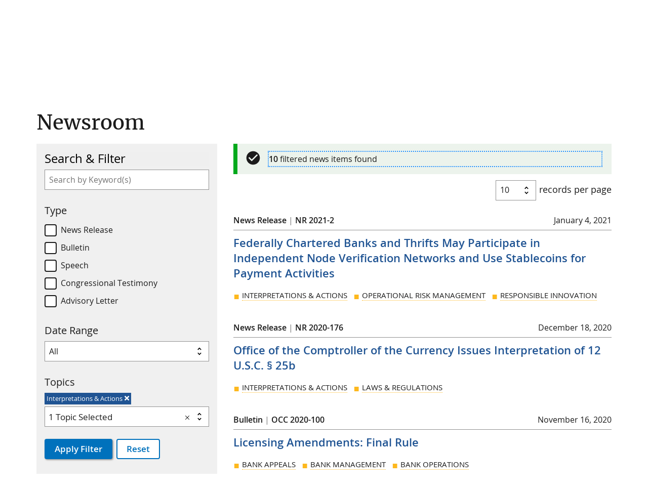

--- FILE ---
content_type: application/javascript
request_url: https://www.occ.gov/news-events/newsroom/main.js
body_size: 135507
content:
"use strict";(self.webpackChunkapp=self.webpackChunkapp||[]).push([[179],{2340:(et,fe,O)=>{O.d(fe,{N:()=>v});const v={production:!0,logging:!1,dataPath:"/includes/newsroom/",stgPath:"occgovwepsstg",apiUrl:"https://apps.occ.gov/Occ.FusionServices.WebApi.Public"}},8154:(et,fe,O)=>{var v=O(1571),N=O(1481),K=O(9298),Y=O(7340);function _e(w){return new v.vHH(3e3,!1)}function Re(){return typeof window<"u"&&typeof window.document<"u"}function jt(){return typeof process<"u"&&"[object process]"==={}.toString.call(process)}function tt(w){switch(w.length){case 0:return new Y.ZN;case 1:return w[0];default:return new Y.ZE(w)}}function Ue(w,l,d,y,S=new Map,I=new Map){const x=[],k=[];let Q=-1,te=null;if(y.forEach(Ie=>{const He=Ie.get("offset"),gt=He==Q,dt=gt&&te||new Map;Ie.forEach((Je,st)=>{let Tt=st,Ut=Je;if("offset"!==st)switch(Tt=l.normalizePropertyName(Tt,x),Ut){case Y.k1:Ut=S.get(st);break;case Y.l3:Ut=I.get(st);break;default:Ut=l.normalizeStyleValue(st,Tt,Ut,x)}dt.set(Tt,Ut)}),gt||k.push(dt),te=dt,Q=He}),x.length)throw function Et(w){return new v.vHH(3502,!1)}();return k}function ut(w,l,d,y){switch(l){case"start":w.onStart(()=>y(d&&Jn(d,"start",w)));break;case"done":w.onDone(()=>y(d&&Jn(d,"done",w)));break;case"destroy":w.onDestroy(()=>y(d&&Jn(d,"destroy",w)))}}function Jn(w,l,d){const I=ft(w.element,w.triggerName,w.fromState,w.toState,l||w.phaseName,d.totalTime??w.totalTime,!!d.disabled),x=w._data;return null!=x&&(I._data=x),I}function ft(w,l,d,y,S="",I=0,x){return{element:w,triggerName:l,fromState:d,toState:y,phaseName:S,totalTime:I,disabled:!!x}}function Ct(w,l,d){let y=w.get(l);return y||w.set(l,y=d),y}function pn(w){const l=w.indexOf(":");return[w.substring(1,l),w.slice(l+1)]}let $t=(w,l)=>!1,Bn=(w,l,d)=>[],en=null;function vn(w){const l=w.parentNode||w.host;return l===en?null:l}(jt()||typeof Element<"u")&&(Re()?(en=(()=>document.documentElement)(),$t=(w,l)=>{for(;l;){if(l===w)return!0;l=vn(l)}return!1}):$t=(w,l)=>w.contains(l),Bn=(w,l,d)=>{if(d)return Array.from(w.querySelectorAll(l));const y=w.querySelector(l);return y?[y]:[]});let gn=null,Qe=!1;const Xe=$t,Ne=Bn;let fr=(()=>{class w{validateStyleProperty(d){return function er(w){gn||(gn=function wt(){return typeof document<"u"?document.body:null}()||{},Qe=!!gn.style&&"WebkitAppearance"in gn.style);let l=!0;return gn.style&&!function qt(w){return"ebkit"==w.substring(1,6)}(w)&&(l=w in gn.style,!l&&Qe&&(l="Webkit"+w.charAt(0).toUpperCase()+w.slice(1)in gn.style)),l}(d)}matchesElement(d,y){return!1}containsElement(d,y){return Xe(d,y)}getParentElement(d){return vn(d)}query(d,y,S){return Ne(d,y,S)}computeStyle(d,y,S){return S||""}animate(d,y,S,I,x,k=[],Q){return new Y.ZN(S,I)}}return w.\u0275fac=function(d){return new(d||w)},w.\u0275prov=v.Yz7({token:w,factory:w.\u0275fac}),w})(),Dn=(()=>{class w{}return w.NOOP=new fr,w})();const zn=1e3,Pt="ng-enter",Tr="ng-leave",Dt="ng-trigger",Hr=".ng-trigger",Hn="ng-animating",tr=".ng-animating";function un(w){if("number"==typeof w)return w;const l=w.match(/^(-?[\.\d]+)(m?s)/);return!l||l.length<2?0:se(parseFloat(l[1]),l[2])}function se(w,l){return"s"===l?w*zn:w}function F(w,l,d){return w.hasOwnProperty("duration")?w:function U(w,l,d){let S,I=0,x="";if("string"==typeof w){const k=w.match(/^(-?[\.\d]+)(m?s)(?:\s+(-?[\.\d]+)(m?s))?(?:\s+([-a-z]+(?:\(.+?\))?))?$/i);if(null===k)return l.push(_e()),{duration:0,delay:0,easing:""};S=se(parseFloat(k[1]),k[2]);const Q=k[3];null!=Q&&(I=se(parseFloat(Q),k[4]));const te=k[5];te&&(x=te)}else S=w;if(!d){let k=!1,Q=l.length;S<0&&(l.push(function Ee(){return new v.vHH(3100,!1)}()),k=!0),I<0&&(l.push(function Ve(){return new v.vHH(3101,!1)}()),k=!0),k&&l.splice(Q,0,_e())}return{duration:S,delay:I,easing:x}}(w,l,d)}function pe(w,l={}){return Object.keys(w).forEach(d=>{l[d]=w[d]}),l}function ce(w){const l=new Map;return Object.keys(w).forEach(d=>{l.set(d,w[d])}),l}function Ft(w,l=new Map,d){if(d)for(let[y,S]of d)l.set(y,S);for(let[y,S]of w)l.set(y,S);return l}function pt(w,l,d){return d?l+":"+d+";":""}function rn(w){let l="";for(let d=0;d<w.style.length;d++){const y=w.style.item(d);l+=pt(0,y,w.style.getPropertyValue(y))}for(const d in w.style)w.style.hasOwnProperty(d)&&!d.startsWith("_")&&(l+=pt(0,sr(d),w.style[d]));w.setAttribute("style",l)}function Wt(w,l,d){w.style&&(l.forEach((y,S)=>{const I=Mt(S);d&&!d.has(S)&&d.set(S,w.style[I]),w.style[I]=y}),jt()&&rn(w))}function V(w,l){w.style&&(l.forEach((d,y)=>{const S=Mt(y);w.style[S]=""}),jt()&&rn(w))}function L(w){return Array.isArray(w)?1==w.length?w[0]:(0,Y.vP)(w):w}const B=new RegExp("{{\\s*(.+?)\\s*}}","g");function ue(w){let l=[];if("string"==typeof w){let d;for(;d=B.exec(w);)l.push(d[1]);B.lastIndex=0}return l}function Pe(w,l,d){const y=w.toString(),S=y.replace(B,(I,x)=>{let k=l[x];return null==k&&(d.push(function J(w){return new v.vHH(3003,!1)}()),k=""),k.toString()});return S==y?w:S}function Ye(w){const l=[];let d=w.next();for(;!d.done;)l.push(d.value),d=w.next();return l}const kt=/-+([a-z0-9])/g;function Mt(w){return w.replace(kt,(...l)=>l[1].toUpperCase())}function sr(w){return w.replace(/([a-z])([A-Z])/g,"$1-$2").toLowerCase()}function Wn(w,l,d){switch(l.type){case 7:return w.visitTrigger(l,d);case 0:return w.visitState(l,d);case 1:return w.visitTransition(l,d);case 2:return w.visitSequence(l,d);case 3:return w.visitGroup(l,d);case 4:return w.visitAnimate(l,d);case 5:return w.visitKeyframes(l,d);case 6:return w.visitStyle(l,d);case 8:return w.visitReference(l,d);case 9:return w.visitAnimateChild(l,d);case 10:return w.visitAnimateRef(l,d);case 11:return w.visitQuery(l,d);case 12:return w.visitStagger(l,d);default:throw function le(w){return new v.vHH(3004,!1)}()}}function Ni(w,l){return window.getComputedStyle(w)[l]}const sn="*";function dn(w,l){const d=[];return"string"==typeof w?w.split(/\s*,\s*/).forEach(y=>function Vr(w,l,d){if(":"==w[0]){const Q=function bn(w,l){switch(w){case":enter":return"void => *";case":leave":return"* => void";case":increment":return(d,y)=>parseFloat(y)>parseFloat(d);case":decrement":return(d,y)=>parseFloat(y)<parseFloat(d);default:return l.push(function Te(w){return new v.vHH(3016,!1)}()),"* => *"}}(w,d);if("function"==typeof Q)return void l.push(Q);w=Q}const y=w.match(/^(\*|[-\w]+)\s*(<?[=-]>)\s*(\*|[-\w]+)$/);if(null==y||y.length<4)return d.push(function je(w){return new v.vHH(3015,!1)}()),l;const S=y[1],I=y[2],x=y[3];l.push(Pr(S,x));"<"==I[0]&&!(S==sn&&x==sn)&&l.push(Pr(x,S))}(y,d,l)):d.push(w),d}const Ar=new Set(["true","1"]),zr=new Set(["false","0"]);function Pr(w,l){const d=Ar.has(w)||zr.has(w),y=Ar.has(l)||zr.has(l);return(S,I)=>{let x=w==sn||w==S,k=l==sn||l==I;return!x&&d&&"boolean"==typeof S&&(x=S?Ar.has(w):zr.has(w)),!k&&y&&"boolean"==typeof I&&(k=I?Ar.has(l):zr.has(l)),x&&k}}const Be=new RegExp("s*:selfs*,?","g");function lt(w,l,d,y){return new jn(w).build(l,d,y)}class jn{constructor(l){this._driver=l}build(l,d,y){const S=new Mn(d);return this._resetContextStyleTimingState(S),Wn(this,L(l),S)}_resetContextStyleTimingState(l){l.currentQuerySelector="",l.collectedStyles=new Map,l.collectedStyles.set("",new Map),l.currentTime=0}visitTrigger(l,d){let y=d.queryCount=0,S=d.depCount=0;const I=[],x=[];return"@"==l.name.charAt(0)&&d.errors.push(function qe(){return new v.vHH(3006,!1)}()),l.definitions.forEach(k=>{if(this._resetContextStyleTimingState(d),0==k.type){const Q=k,te=Q.name;te.toString().split(/\s*,\s*/).forEach(Ie=>{Q.name=Ie,I.push(this.visitState(Q,d))}),Q.name=te}else if(1==k.type){const Q=this.visitTransition(k,d);y+=Q.queryCount,S+=Q.depCount,x.push(Q)}else d.errors.push(function we(){return new v.vHH(3007,!1)}())}),{type:7,name:l.name,states:I,transitions:x,queryCount:y,depCount:S,options:null}}visitState(l,d){const y=this.visitStyle(l.styles,d),S=l.options&&l.options.params||null;if(y.containsDynamicStyles){const I=new Set,x=S||{};y.styles.forEach(k=>{k instanceof Map&&k.forEach(Q=>{ue(Q).forEach(te=>{x.hasOwnProperty(te)||I.add(te)})})}),I.size&&(Ye(I.values()),d.errors.push(function Me(w,l){return new v.vHH(3008,!1)}()))}return{type:0,name:l.name,style:y,options:S?{params:S}:null}}visitTransition(l,d){d.queryCount=0,d.depCount=0;const y=Wn(this,L(l.animation),d);return{type:1,matchers:dn(l.expr,d.errors),animation:y,queryCount:d.queryCount,depCount:d.depCount,options:En(l.options)}}visitSequence(l,d){return{type:2,steps:l.steps.map(y=>Wn(this,y,d)),options:En(l.options)}}visitGroup(l,d){const y=d.currentTime;let S=0;const I=l.steps.map(x=>{d.currentTime=y;const k=Wn(this,x,d);return S=Math.max(S,d.currentTime),k});return d.currentTime=S,{type:3,steps:I,options:En(l.options)}}visitAnimate(l,d){const y=function Kn(w,l){if(w.hasOwnProperty("duration"))return w;if("number"==typeof w)return ot(F(w,l).duration,0,"");const d=w;if(d.split(/\s+/).some(I=>"{"==I.charAt(0)&&"{"==I.charAt(1))){const I=ot(0,0,"");return I.dynamic=!0,I.strValue=d,I}const S=F(d,l);return ot(S.duration,S.delay,S.easing)}(l.timings,d.errors);d.currentAnimateTimings=y;let S,I=l.styles?l.styles:(0,Y.oB)({});if(5==I.type)S=this.visitKeyframes(I,d);else{let x=l.styles,k=!1;if(!x){k=!0;const te={};y.easing&&(te.easing=y.easing),x=(0,Y.oB)(te)}d.currentTime+=y.duration+y.delay;const Q=this.visitStyle(x,d);Q.isEmptyStep=k,S=Q}return d.currentAnimateTimings=null,{type:4,timings:y,style:S,options:null}}visitStyle(l,d){const y=this._makeStyleAst(l,d);return this._validateStyleAst(y,d),y}_makeStyleAst(l,d){const y=[],S=Array.isArray(l.styles)?l.styles:[l.styles];for(let k of S)"string"==typeof k?k===Y.l3?y.push(k):d.errors.push(new v.vHH(3002,!1)):y.push(ce(k));let I=!1,x=null;return y.forEach(k=>{if(k instanceof Map&&(k.has("easing")&&(x=k.get("easing"),k.delete("easing")),!I))for(let Q of k.values())if(Q.toString().indexOf("{{")>=0){I=!0;break}}),{type:6,styles:y,easing:x,offset:l.offset,containsDynamicStyles:I,options:null}}_validateStyleAst(l,d){const y=d.currentAnimateTimings;let S=d.currentTime,I=d.currentTime;y&&I>0&&(I-=y.duration+y.delay),l.styles.forEach(x=>{"string"!=typeof x&&x.forEach((k,Q)=>{const te=d.collectedStyles.get(d.currentQuerySelector),Ie=te.get(Q);let He=!0;Ie&&(I!=S&&I>=Ie.startTime&&S<=Ie.endTime&&(d.errors.push(function Ge(w,l,d,y,S){return new v.vHH(3010,!1)}()),He=!1),I=Ie.startTime),He&&te.set(Q,{startTime:I,endTime:S}),d.options&&function A(w,l,d){const y=l.params||{},S=ue(w);S.length&&S.forEach(I=>{y.hasOwnProperty(I)||d.push(function Ce(w){return new v.vHH(3001,!1)}())})}(k,d.options,d.errors)})})}visitKeyframes(l,d){const y={type:5,styles:[],options:null};if(!d.currentAnimateTimings)return d.errors.push(function Nt(){return new v.vHH(3011,!1)}()),y;let I=0;const x=[];let k=!1,Q=!1,te=0;const Ie=l.steps.map(Ut=>{const fn=this._makeStyleAst(Ut,d);let Cn=null!=fn.offset?fn.offset:function Yt(w){if("string"==typeof w)return null;let l=null;if(Array.isArray(w))w.forEach(d=>{if(d instanceof Map&&d.has("offset")){const y=d;l=parseFloat(y.get("offset")),y.delete("offset")}});else if(w instanceof Map&&w.has("offset")){const d=w;l=parseFloat(d.get("offset")),d.delete("offset")}return l}(fn.styles),cn=0;return null!=Cn&&(I++,cn=fn.offset=Cn),Q=Q||cn<0||cn>1,k=k||cn<te,te=cn,x.push(cn),fn});Q&&d.errors.push(function Ht(){return new v.vHH(3012,!1)}()),k&&d.errors.push(function W(){return new v.vHH(3200,!1)}());const He=l.steps.length;let gt=0;I>0&&I<He?d.errors.push(function $(){return new v.vHH(3202,!1)}()):0==I&&(gt=1/(He-1));const dt=He-1,Je=d.currentTime,st=d.currentAnimateTimings,Tt=st.duration;return Ie.forEach((Ut,fn)=>{const Cn=gt>0?fn==dt?1:gt*fn:x[fn],cn=Cn*Tt;d.currentTime=Je+st.delay+cn,st.duration=cn,this._validateStyleAst(Ut,d),Ut.offset=Cn,y.styles.push(Ut)}),y}visitReference(l,d){return{type:8,animation:Wn(this,L(l.animation),d),options:En(l.options)}}visitAnimateChild(l,d){return d.depCount++,{type:9,options:En(l.options)}}visitAnimateRef(l,d){return{type:10,animation:this.visitReference(l.animation,d),options:En(l.options)}}visitQuery(l,d){const y=d.currentQuerySelector,S=l.options||{};d.queryCount++,d.currentQuery=l;const[I,x]=function wr(w){const l=!!w.split(/\s*,\s*/).find(d=>":self"==d);return l&&(w=w.replace(Be,"")),w=w.replace(/@\*/g,Hr).replace(/@\w+/g,d=>Hr+"-"+d.slice(1)).replace(/:animating/g,tr),[w,l]}(l.selector);d.currentQuerySelector=y.length?y+" "+I:I,Ct(d.collectedStyles,d.currentQuerySelector,new Map);const k=Wn(this,L(l.animation),d);return d.currentQuery=null,d.currentQuerySelector=y,{type:11,selector:I,limit:S.limit||0,optional:!!S.optional,includeSelf:x,animation:k,originalSelector:l.selector,options:En(l.options)}}visitStagger(l,d){d.currentQuery||d.errors.push(function q(){return new v.vHH(3013,!1)}());const y="full"===l.timings?{duration:0,delay:0,easing:"full"}:F(l.timings,d.errors,!0);return{type:12,animation:Wn(this,L(l.animation),d),timings:y,options:null}}}class Mn{constructor(l){this.errors=l,this.queryCount=0,this.depCount=0,this.currentTransition=null,this.currentQuery=null,this.currentQuerySelector=null,this.currentAnimateTimings=null,this.currentTime=0,this.collectedStyles=new Map,this.options=null,this.unsupportedCSSPropertiesFound=new Set}}function En(w){return w?(w=pe(w)).params&&(w.params=function tn(w){return w?pe(w):null}(w.params)):w={},w}function ot(w,l,d){return{duration:w,delay:l,easing:d}}function Rr(w,l,d,y,S,I,x=null,k=!1){return{type:1,element:w,keyframes:l,preStyleProps:d,postStyleProps:y,duration:S,delay:I,totalTime:S+I,easing:x,subTimeline:k}}class Or{constructor(){this._map=new Map}get(l){return this._map.get(l)||[]}append(l,d){let y=this._map.get(l);y||this._map.set(l,y=[]),y.push(...d)}has(l){return this._map.has(l)}clear(){this._map.clear()}}const mn=new RegExp(":enter","g"),Jr=new RegExp(":leave","g");function Xt(w,l,d,y,S,I=new Map,x=new Map,k,Q,te=[]){return(new ei).buildKeyframes(w,l,d,y,S,I,x,k,Q,te)}class ei{buildKeyframes(l,d,y,S,I,x,k,Q,te,Ie=[]){te=te||new Or;const He=new zt(l,d,te,S,I,Ie,[]);He.options=Q;const gt=Q.delay?un(Q.delay):0;He.currentTimeline.delayNextStep(gt),He.currentTimeline.setStyles([x],null,He.errors,Q),Wn(this,y,He);const dt=He.timelines.filter(Je=>Je.containsAnimation());if(dt.length&&k.size){let Je;for(let st=dt.length-1;st>=0;st--){const Tt=dt[st];if(Tt.element===d){Je=Tt;break}}Je&&!Je.allowOnlyTimelineStyles()&&Je.setStyles([k],null,He.errors,Q)}return dt.length?dt.map(Je=>Je.buildKeyframes()):[Rr(d,[],[],[],0,gt,"",!1)]}visitTrigger(l,d){}visitState(l,d){}visitTransition(l,d){}visitAnimateChild(l,d){const y=d.subInstructions.get(d.element);if(y){const S=d.createSubContext(l.options),I=d.currentTimeline.currentTime,x=this._visitSubInstructions(y,S,S.options);I!=x&&d.transformIntoNewTimeline(x)}d.previousNode=l}visitAnimateRef(l,d){const y=d.createSubContext(l.options);y.transformIntoNewTimeline(),this._applyAnimationRefDelays([l.options,l.animation.options],d,y),this.visitReference(l.animation,y),d.transformIntoNewTimeline(y.currentTimeline.currentTime),d.previousNode=l}_applyAnimationRefDelays(l,d,y){for(const S of l){const I=S?.delay;if(I){const x="number"==typeof I?I:un(Pe(I,S?.params??{},d.errors));y.delayNextStep(x)}}}_visitSubInstructions(l,d,y){let I=d.currentTimeline.currentTime;const x=null!=y.duration?un(y.duration):null,k=null!=y.delay?un(y.delay):null;return 0!==x&&l.forEach(Q=>{const te=d.appendInstructionToTimeline(Q,x,k);I=Math.max(I,te.duration+te.delay)}),I}visitReference(l,d){d.updateOptions(l.options,!0),Wn(this,l.animation,d),d.previousNode=l}visitSequence(l,d){const y=d.subContextCount;let S=d;const I=l.options;if(I&&(I.params||I.delay)&&(S=d.createSubContext(I),S.transformIntoNewTimeline(),null!=I.delay)){6==S.previousNode.type&&(S.currentTimeline.snapshotCurrentStyles(),S.previousNode=ti);const x=un(I.delay);S.delayNextStep(x)}l.steps.length&&(l.steps.forEach(x=>Wn(this,x,S)),S.currentTimeline.applyStylesToKeyframe(),S.subContextCount>y&&S.transformIntoNewTimeline()),d.previousNode=l}visitGroup(l,d){const y=[];let S=d.currentTimeline.currentTime;const I=l.options&&l.options.delay?un(l.options.delay):0;l.steps.forEach(x=>{const k=d.createSubContext(l.options);I&&k.delayNextStep(I),Wn(this,x,k),S=Math.max(S,k.currentTimeline.currentTime),y.push(k.currentTimeline)}),y.forEach(x=>d.currentTimeline.mergeTimelineCollectedStyles(x)),d.transformIntoNewTimeline(S),d.previousNode=l}_visitTiming(l,d){if(l.dynamic){const y=l.strValue;return F(d.params?Pe(y,d.params,d.errors):y,d.errors)}return{duration:l.duration,delay:l.delay,easing:l.easing}}visitAnimate(l,d){const y=d.currentAnimateTimings=this._visitTiming(l.timings,d),S=d.currentTimeline;y.delay&&(d.incrementTime(y.delay),S.snapshotCurrentStyles());const I=l.style;5==I.type?this.visitKeyframes(I,d):(d.incrementTime(y.duration),this.visitStyle(I,d),S.applyStylesToKeyframe()),d.currentAnimateTimings=null,d.previousNode=l}visitStyle(l,d){const y=d.currentTimeline,S=d.currentAnimateTimings;!S&&y.hasCurrentStyleProperties()&&y.forwardFrame();const I=S&&S.easing||l.easing;l.isEmptyStep?y.applyEmptyStep(I):y.setStyles(l.styles,I,d.errors,d.options),d.previousNode=l}visitKeyframes(l,d){const y=d.currentAnimateTimings,S=d.currentTimeline.duration,I=y.duration,k=d.createSubContext().currentTimeline;k.easing=y.easing,l.styles.forEach(Q=>{k.forwardTime((Q.offset||0)*I),k.setStyles(Q.styles,Q.easing,d.errors,d.options),k.applyStylesToKeyframe()}),d.currentTimeline.mergeTimelineCollectedStyles(k),d.transformIntoNewTimeline(S+I),d.previousNode=l}visitQuery(l,d){const y=d.currentTimeline.currentTime,S=l.options||{},I=S.delay?un(S.delay):0;I&&(6===d.previousNode.type||0==y&&d.currentTimeline.hasCurrentStyleProperties())&&(d.currentTimeline.snapshotCurrentStyles(),d.previousNode=ti);let x=y;const k=d.invokeQuery(l.selector,l.originalSelector,l.limit,l.includeSelf,!!S.optional,d.errors);d.currentQueryTotal=k.length;let Q=null;k.forEach((te,Ie)=>{d.currentQueryIndex=Ie;const He=d.createSubContext(l.options,te);I&&He.delayNextStep(I),te===d.element&&(Q=He.currentTimeline),Wn(this,l.animation,He),He.currentTimeline.applyStylesToKeyframe(),x=Math.max(x,He.currentTimeline.currentTime)}),d.currentQueryIndex=0,d.currentQueryTotal=0,d.transformIntoNewTimeline(x),Q&&(d.currentTimeline.mergeTimelineCollectedStyles(Q),d.currentTimeline.snapshotCurrentStyles()),d.previousNode=l}visitStagger(l,d){const y=d.parentContext,S=d.currentTimeline,I=l.timings,x=Math.abs(I.duration),k=x*(d.currentQueryTotal-1);let Q=x*d.currentQueryIndex;switch(I.duration<0?"reverse":I.easing){case"reverse":Q=k-Q;break;case"full":Q=y.currentStaggerTime}const Ie=d.currentTimeline;Q&&Ie.delayNextStep(Q);const He=Ie.currentTime;Wn(this,l.animation,d),d.previousNode=l,y.currentStaggerTime=S.currentTime-He+(S.startTime-y.currentTimeline.startTime)}}const ti={};class zt{constructor(l,d,y,S,I,x,k,Q){this._driver=l,this.element=d,this.subInstructions=y,this._enterClassName=S,this._leaveClassName=I,this.errors=x,this.timelines=k,this.parentContext=null,this.currentAnimateTimings=null,this.previousNode=ti,this.subContextCount=0,this.options={},this.currentQueryIndex=0,this.currentQueryTotal=0,this.currentStaggerTime=0,this.currentTimeline=Q||new xi(this._driver,d,0),k.push(this.currentTimeline)}get params(){return this.options.params}updateOptions(l,d){if(!l)return;const y=l;let S=this.options;null!=y.duration&&(S.duration=un(y.duration)),null!=y.delay&&(S.delay=un(y.delay));const I=y.params;if(I){let x=S.params;x||(x=this.options.params={}),Object.keys(I).forEach(k=>{(!d||!x.hasOwnProperty(k))&&(x[k]=Pe(I[k],x,this.errors))})}}_copyOptions(){const l={};if(this.options){const d=this.options.params;if(d){const y=l.params={};Object.keys(d).forEach(S=>{y[S]=d[S]})}}return l}createSubContext(l=null,d,y){const S=d||this.element,I=new zt(this._driver,S,this.subInstructions,this._enterClassName,this._leaveClassName,this.errors,this.timelines,this.currentTimeline.fork(S,y||0));return I.previousNode=this.previousNode,I.currentAnimateTimings=this.currentAnimateTimings,I.options=this._copyOptions(),I.updateOptions(l),I.currentQueryIndex=this.currentQueryIndex,I.currentQueryTotal=this.currentQueryTotal,I.parentContext=this,this.subContextCount++,I}transformIntoNewTimeline(l){return this.previousNode=ti,this.currentTimeline=this.currentTimeline.fork(this.element,l),this.timelines.push(this.currentTimeline),this.currentTimeline}appendInstructionToTimeline(l,d,y){const S={duration:d??l.duration,delay:this.currentTimeline.currentTime+(y??0)+l.delay,easing:""},I=new vi(this._driver,l.element,l.keyframes,l.preStyleProps,l.postStyleProps,S,l.stretchStartingKeyframe);return this.timelines.push(I),S}incrementTime(l){this.currentTimeline.forwardTime(this.currentTimeline.duration+l)}delayNextStep(l){l>0&&this.currentTimeline.delayNextStep(l)}invokeQuery(l,d,y,S,I,x){let k=[];if(S&&k.push(this.element),l.length>0){l=(l=l.replace(mn,"."+this._enterClassName)).replace(Jr,"."+this._leaveClassName);let te=this._driver.query(this.element,l,1!=y);0!==y&&(te=y<0?te.slice(te.length+y,te.length):te.slice(0,y)),k.push(...te)}return!I&&0==k.length&&x.push(function Se(w){return new v.vHH(3014,!1)}()),k}}class xi{constructor(l,d,y,S){this._driver=l,this.element=d,this.startTime=y,this._elementTimelineStylesLookup=S,this.duration=0,this.easing=null,this._previousKeyframe=new Map,this._currentKeyframe=new Map,this._keyframes=new Map,this._styleSummary=new Map,this._localTimelineStyles=new Map,this._pendingStyles=new Map,this._backFill=new Map,this._currentEmptyStepKeyframe=null,this._elementTimelineStylesLookup||(this._elementTimelineStylesLookup=new Map),this._globalTimelineStyles=this._elementTimelineStylesLookup.get(d),this._globalTimelineStyles||(this._globalTimelineStyles=this._localTimelineStyles,this._elementTimelineStylesLookup.set(d,this._localTimelineStyles)),this._loadKeyframe()}containsAnimation(){switch(this._keyframes.size){case 0:return!1;case 1:return this.hasCurrentStyleProperties();default:return!0}}hasCurrentStyleProperties(){return this._currentKeyframe.size>0}get currentTime(){return this.startTime+this.duration}delayNextStep(l){const d=1===this._keyframes.size&&this._pendingStyles.size;this.duration||d?(this.forwardTime(this.currentTime+l),d&&this.snapshotCurrentStyles()):this.startTime+=l}fork(l,d){return this.applyStylesToKeyframe(),new xi(this._driver,l,d||this.currentTime,this._elementTimelineStylesLookup)}_loadKeyframe(){this._currentKeyframe&&(this._previousKeyframe=this._currentKeyframe),this._currentKeyframe=this._keyframes.get(this.duration),this._currentKeyframe||(this._currentKeyframe=new Map,this._keyframes.set(this.duration,this._currentKeyframe))}forwardFrame(){this.duration+=1,this._loadKeyframe()}forwardTime(l){this.applyStylesToKeyframe(),this.duration=l,this._loadKeyframe()}_updateStyle(l,d){this._localTimelineStyles.set(l,d),this._globalTimelineStyles.set(l,d),this._styleSummary.set(l,{time:this.currentTime,value:d})}allowOnlyTimelineStyles(){return this._currentEmptyStepKeyframe!==this._currentKeyframe}applyEmptyStep(l){l&&this._previousKeyframe.set("easing",l);for(let[d,y]of this._globalTimelineStyles)this._backFill.set(d,y||Y.l3),this._currentKeyframe.set(d,Y.l3);this._currentEmptyStepKeyframe=this._currentKeyframe}setStyles(l,d,y,S){d&&this._previousKeyframe.set("easing",d);const I=S&&S.params||{},x=function Di(w,l){const d=new Map;let y;return w.forEach(S=>{if("*"===S){y=y||l.keys();for(let I of y)d.set(I,Y.l3)}else Ft(S,d)}),d}(l,this._globalTimelineStyles);for(let[k,Q]of x){const te=Pe(Q,I,y);this._pendingStyles.set(k,te),this._localTimelineStyles.has(k)||this._backFill.set(k,this._globalTimelineStyles.get(k)??Y.l3),this._updateStyle(k,te)}}applyStylesToKeyframe(){0!=this._pendingStyles.size&&(this._pendingStyles.forEach((l,d)=>{this._currentKeyframe.set(d,l)}),this._pendingStyles.clear(),this._localTimelineStyles.forEach((l,d)=>{this._currentKeyframe.has(d)||this._currentKeyframe.set(d,l)}))}snapshotCurrentStyles(){for(let[l,d]of this._localTimelineStyles)this._pendingStyles.set(l,d),this._updateStyle(l,d)}getFinalKeyframe(){return this._keyframes.get(this.duration)}get properties(){const l=[];for(let d in this._currentKeyframe)l.push(d);return l}mergeTimelineCollectedStyles(l){l._styleSummary.forEach((d,y)=>{const S=this._styleSummary.get(y);(!S||d.time>S.time)&&this._updateStyle(y,d.value)})}buildKeyframes(){this.applyStylesToKeyframe();const l=new Set,d=new Set,y=1===this._keyframes.size&&0===this.duration;let S=[];this._keyframes.forEach((k,Q)=>{const te=Ft(k,new Map,this._backFill);te.forEach((Ie,He)=>{Ie===Y.k1?l.add(He):Ie===Y.l3&&d.add(He)}),y||te.set("offset",Q/this.duration),S.push(te)});const I=l.size?Ye(l.values()):[],x=d.size?Ye(d.values()):[];if(y){const k=S[0],Q=new Map(k);k.set("offset",0),Q.set("offset",1),S=[k,Q]}return Rr(this.element,S,I,x,this.duration,this.startTime,this.easing,!1)}}class vi extends xi{constructor(l,d,y,S,I,x,k=!1){super(l,d,x.delay),this.keyframes=y,this.preStyleProps=S,this.postStyleProps=I,this._stretchStartingKeyframe=k,this.timings={duration:x.duration,delay:x.delay,easing:x.easing}}containsAnimation(){return this.keyframes.length>1}buildKeyframes(){let l=this.keyframes,{delay:d,duration:y,easing:S}=this.timings;if(this._stretchStartingKeyframe&&d){const I=[],x=y+d,k=d/x,Q=Ft(l[0]);Q.set("offset",0),I.push(Q);const te=Ft(l[0]);te.set("offset",Li(k)),I.push(te);const Ie=l.length-1;for(let He=1;He<=Ie;He++){let gt=Ft(l[He]);const dt=gt.get("offset");gt.set("offset",Li((d+dt*y)/x)),I.push(gt)}y=x,d=0,S="",l=I}return Rr(this.element,l,this.preStyleProps,this.postStyleProps,y,d,S,!0)}}function Li(w,l=3){const d=Math.pow(10,l-1);return Math.round(w*d)/d}class pr{}const Es=new Set(["width","height","minWidth","minHeight","maxWidth","maxHeight","left","top","bottom","right","fontSize","outlineWidth","outlineOffset","paddingTop","paddingLeft","paddingBottom","paddingRight","marginTop","marginLeft","marginBottom","marginRight","borderRadius","borderWidth","borderTopWidth","borderLeftWidth","borderRightWidth","borderBottomWidth","textIndent","perspective"]);class Tn extends pr{normalizePropertyName(l,d){return Mt(l)}normalizeStyleValue(l,d,y,S){let I="";const x=y.toString().trim();if(Es.has(d)&&0!==y&&"0"!==y)if("number"==typeof y)I="px";else{const k=y.match(/^[+-]?[\d\.]+([a-z]*)$/);k&&0==k[1].length&&S.push(function de(w,l){return new v.vHH(3005,!1)}())}return x+I}}function In(w,l,d,y,S,I,x,k,Q,te,Ie,He,gt){return{type:0,element:w,triggerName:l,isRemovalTransition:S,fromState:d,fromStyles:I,toState:y,toStyles:x,timelines:k,queriedElements:Q,preStyleProps:te,postStyleProps:Ie,totalTime:He,errors:gt}}const Un={};class nr{constructor(l,d,y){this._triggerName=l,this.ast=d,this._stateStyles=y}match(l,d,y,S){return function Yn(w,l,d,y,S){return w.some(I=>I(l,d,y,S))}(this.ast.matchers,l,d,y,S)}buildStyles(l,d,y){let S=this._stateStyles.get("*");return void 0!==l&&(S=this._stateStyles.get(l?.toString())||S),S?S.buildStyles(d,y):new Map}build(l,d,y,S,I,x,k,Q,te,Ie){const He=[],gt=this.ast.options&&this.ast.options.params||Un,Je=this.buildStyles(y,k&&k.params||Un,He),st=Q&&Q.params||Un,Tt=this.buildStyles(S,st,He),Ut=new Set,fn=new Map,Cn=new Map,cn="void"===S,ai={params:ws(st,gt),delay:this.ast.options?.delay},vr=Ie?[]:Xt(l,d,this.ast.animation,I,x,Je,Tt,ai,te,He);let Bt=0;if(vr.forEach(xt=>{Bt=Math.max(xt.duration+xt.delay,Bt)}),He.length)return In(d,this._triggerName,y,S,cn,Je,Tt,[],[],fn,Cn,Bt,He);vr.forEach(xt=>{const Dr=xt.element,Ns=Ct(fn,Dr,new Set);xt.preStyleProps.forEach(Yr=>Ns.add(Yr));const li=Ct(Cn,Dr,new Set);xt.postStyleProps.forEach(Yr=>li.add(Yr)),Dr!==d&&Ut.add(Dr)});const xn=Ye(Ut.values());return In(d,this._triggerName,y,S,cn,Je,Tt,vr,xn,fn,Cn,Bt)}}function ws(w,l){const d=pe(l);for(const y in w)w.hasOwnProperty(y)&&null!=w[y]&&(d[y]=w[y]);return d}class Wr{constructor(l,d,y){this.styles=l,this.defaultParams=d,this.normalizer=y}buildStyles(l,d){const y=new Map,S=pe(this.defaultParams);return Object.keys(l).forEach(I=>{const x=l[I];null!==x&&(S[I]=x)}),this.styles.styles.forEach(I=>{"string"!=typeof I&&I.forEach((x,k)=>{x&&(x=Pe(x,S,d));const Q=this.normalizer.normalizePropertyName(k,d);x=this.normalizer.normalizeStyleValue(k,Q,x,d),y.set(k,x)})}),y}}class is{constructor(l,d,y){this.name=l,this.ast=d,this._normalizer=y,this.transitionFactories=[],this.states=new Map,d.states.forEach(S=>{this.states.set(S.name,new Wr(S.style,S.options&&S.options.params||{},y))}),ss(this.states,"true","1"),ss(this.states,"false","0"),d.transitions.forEach(S=>{this.transitionFactories.push(new nr(l,S,this.states))}),this.fallbackTransition=function Hi(w,l,d){return new nr(w,{type:1,animation:{type:2,steps:[],options:null},matchers:[(x,k)=>!0],options:null,queryCount:0,depCount:0},l)}(l,this.states)}get containsQueries(){return this.ast.queryCount>0}matchTransition(l,d,y,S){return this.transitionFactories.find(x=>x.match(l,d,y,S))||null}matchStyles(l,d,y){return this.fallbackTransition.buildStyles(l,d,y)}}function ss(w,l,d){w.has(l)?w.has(d)||w.set(d,w.get(l)):w.has(d)&&w.set(l,w.get(d))}const Ei=new Or;class ji{constructor(l,d,y){this.bodyNode=l,this._driver=d,this._normalizer=y,this._animations=new Map,this._playersById=new Map,this.players=[]}register(l,d){const y=[],S=[],I=lt(this._driver,d,y,S);if(y.length)throw function ze(w){return new v.vHH(3503,!1)}();this._animations.set(l,I)}_buildPlayer(l,d,y){const S=l.element,I=Ue(0,this._normalizer,0,l.keyframes,d,y);return this._driver.animate(S,I,l.duration,l.delay,l.easing,[],!0)}create(l,d,y={}){const S=[],I=this._animations.get(l);let x;const k=new Map;if(I?(x=Xt(this._driver,d,I,Pt,Tr,new Map,new Map,y,Ei,S),x.forEach(Ie=>{const He=Ct(k,Ie.element,new Map);Ie.postStyleProps.forEach(gt=>He.set(gt,null))})):(S.push(function ir(){return new v.vHH(3300,!1)}()),x=[]),S.length)throw function Qt(w){return new v.vHH(3504,!1)}();k.forEach((Ie,He)=>{Ie.forEach((gt,dt)=>{Ie.set(dt,this._driver.computeStyle(He,dt,Y.l3))})});const te=tt(x.map(Ie=>{const He=k.get(Ie.element);return this._buildPlayer(Ie,new Map,He)}));return this._playersById.set(l,te),te.onDestroy(()=>this.destroy(l)),this.players.push(te),te}destroy(l){const d=this._getPlayer(l);d.destroy(),this._playersById.delete(l);const y=this.players.indexOf(d);y>=0&&this.players.splice(y,1)}_getPlayer(l){const d=this._playersById.get(l);if(!d)throw function On(w){return new v.vHH(3301,!1)}();return d}listen(l,d,y,S){const I=ft(d,"","","");return ut(this._getPlayer(l),y,I,S),()=>{}}command(l,d,y,S){if("register"==y)return void this.register(l,S[0]);if("create"==y)return void this.create(l,d,S[0]||{});const I=this._getPlayer(l);switch(y){case"play":I.play();break;case"pause":I.pause();break;case"reset":I.reset();break;case"restart":I.restart();break;case"finish":I.finish();break;case"init":I.init();break;case"setPosition":I.setPosition(parseFloat(S[0]));break;case"destroy":this.destroy(l)}}}const os="ng-animate-queued",as="ng-animate-disabled",ls=[],us={namespaceId:"",setForRemoval:!1,setForMove:!1,hasAnimation:!1,removedBeforeQueried:!1},Ui={namespaceId:"",setForMove:!1,setForRemoval:!1,hasAnimation:!1,removedBeforeQueried:!0},$n="__ng_removed";class cs{get params(){return this.options.params}constructor(l,d=""){this.namespaceId=d;const y=l&&l.hasOwnProperty("value");if(this.value=function Vi(w){return w??null}(y?l.value:l),y){const I=pe(l);delete I.value,this.options=I}else this.options={};this.options.params||(this.options.params={})}absorbOptions(l){const d=l.params;if(d){const y=this.options.params;Object.keys(d).forEach(S=>{null==y[S]&&(y[S]=d[S])})}}}const $i="void",Kr=new cs($i);class or{constructor(l,d,y){this.id=l,this.hostElement=d,this._engine=y,this.players=[],this._triggers=new Map,this._queue=[],this._elementListeners=new Map,this._hostClassName="ng-tns-"+l,Fn(d,this._hostClassName)}listen(l,d,y,S){if(!this._triggers.has(d))throw function Jt(w,l){return new v.vHH(3302,!1)}();if(null==y||0==y.length)throw function X(w){return new v.vHH(3303,!1)}();if(!function zi(w){return"start"==w||"done"==w}(y))throw function Z(w,l){return new v.vHH(3400,!1)}();const I=Ct(this._elementListeners,l,[]),x={name:d,phase:y,callback:S};I.push(x);const k=Ct(this._engine.statesByElement,l,new Map);return k.has(d)||(Fn(l,Dt),Fn(l,Dt+"-"+d),k.set(d,Kr)),()=>{this._engine.afterFlush(()=>{const Q=I.indexOf(x);Q>=0&&I.splice(Q,1),this._triggers.has(d)||k.delete(d)})}}register(l,d){return!this._triggers.has(l)&&(this._triggers.set(l,d),!0)}_getTrigger(l){const d=this._triggers.get(l);if(!d)throw function ie(w){return new v.vHH(3401,!1)}();return d}trigger(l,d,y,S=!0){const I=this._getTrigger(d),x=new ri(this.id,d,l);let k=this._engine.statesByElement.get(l);k||(Fn(l,Dt),Fn(l,Dt+"-"+d),this._engine.statesByElement.set(l,k=new Map));let Q=k.get(d);const te=new cs(y,this.id);if(!(y&&y.hasOwnProperty("value"))&&Q&&te.absorbOptions(Q.options),k.set(d,te),Q||(Q=Kr),te.value!==$i&&Q.value===te.value){if(!function qn(w,l){const d=Object.keys(w),y=Object.keys(l);if(d.length!=y.length)return!1;for(let S=0;S<d.length;S++){const I=d[S];if(!l.hasOwnProperty(I)||w[I]!==l[I])return!1}return!0}(Q.params,te.params)){const st=[],Tt=I.matchStyles(Q.value,Q.params,st),Ut=I.matchStyles(te.value,te.params,st);st.length?this._engine.reportError(st):this._engine.afterFlush(()=>{V(l,Tt),Wt(l,Ut)})}return}const gt=Ct(this._engine.playersByElement,l,[]);gt.forEach(st=>{st.namespaceId==this.id&&st.triggerName==d&&st.queued&&st.destroy()});let dt=I.matchTransition(Q.value,te.value,l,te.params),Je=!1;if(!dt){if(!S)return;dt=I.fallbackTransition,Je=!0}return this._engine.totalQueuedPlayers++,this._queue.push({element:l,triggerName:d,transition:dt,fromState:Q,toState:te,player:x,isFallbackTransition:Je}),Je||(Fn(l,os),x.onStart(()=>{on(l,os)})),x.onDone(()=>{let st=this.players.indexOf(x);st>=0&&this.players.splice(st,1);const Tt=this._engine.playersByElement.get(l);if(Tt){let Ut=Tt.indexOf(x);Ut>=0&&Tt.splice(Ut,1)}}),this.players.push(x),gt.push(x),x}deregister(l){this._triggers.delete(l),this._engine.statesByElement.forEach(d=>d.delete(l)),this._elementListeners.forEach((d,y)=>{this._elementListeners.set(y,d.filter(S=>S.name!=l))})}clearElementCache(l){this._engine.statesByElement.delete(l),this._elementListeners.delete(l);const d=this._engine.playersByElement.get(l);d&&(d.forEach(y=>y.destroy()),this._engine.playersByElement.delete(l))}_signalRemovalForInnerTriggers(l,d){const y=this._engine.driver.query(l,Hr,!0);y.forEach(S=>{if(S[$n])return;const I=this._engine.fetchNamespacesByElement(S);I.size?I.forEach(x=>x.triggerLeaveAnimation(S,d,!1,!0)):this.clearElementCache(S)}),this._engine.afterFlushAnimationsDone(()=>y.forEach(S=>this.clearElementCache(S)))}triggerLeaveAnimation(l,d,y,S){const I=this._engine.statesByElement.get(l),x=new Map;if(I){const k=[];if(I.forEach((Q,te)=>{if(x.set(te,Q.value),this._triggers.has(te)){const Ie=this.trigger(l,te,$i,S);Ie&&k.push(Ie)}}),k.length)return this._engine.markElementAsRemoved(this.id,l,!0,d,x),y&&tt(k).onDone(()=>this._engine.processLeaveNode(l)),!0}return!1}prepareLeaveAnimationListeners(l){const d=this._elementListeners.get(l),y=this._engine.statesByElement.get(l);if(d&&y){const S=new Set;d.forEach(I=>{const x=I.name;if(S.has(x))return;S.add(x);const Q=this._triggers.get(x).fallbackTransition,te=y.get(x)||Kr,Ie=new cs($i),He=new ri(this.id,x,l);this._engine.totalQueuedPlayers++,this._queue.push({element:l,triggerName:x,transition:Q,fromState:te,toState:Ie,player:He,isFallbackTransition:!0})})}}removeNode(l,d){const y=this._engine;if(l.childElementCount&&this._signalRemovalForInnerTriggers(l,d),this.triggerLeaveAnimation(l,d,!0))return;let S=!1;if(y.totalAnimations){const I=y.players.length?y.playersByQueriedElement.get(l):[];if(I&&I.length)S=!0;else{let x=l;for(;x=x.parentNode;)if(y.statesByElement.get(x)){S=!0;break}}}if(this.prepareLeaveAnimationListeners(l),S)y.markElementAsRemoved(this.id,l,!1,d);else{const I=l[$n];(!I||I===us)&&(y.afterFlush(()=>this.clearElementCache(l)),y.destroyInnerAnimations(l),y._onRemovalComplete(l,d))}}insertNode(l,d){Fn(l,this._hostClassName)}drainQueuedTransitions(l){const d=[];return this._queue.forEach(y=>{const S=y.player;if(S.destroyed)return;const I=y.element,x=this._elementListeners.get(I);x&&x.forEach(k=>{if(k.name==y.triggerName){const Q=ft(I,y.triggerName,y.fromState.value,y.toState.value);Q._data=l,ut(y.player,k.phase,Q,k.callback)}}),S.markedForDestroy?this._engine.afterFlush(()=>{S.destroy()}):d.push(y)}),this._queue=[],d.sort((y,S)=>{const I=y.transition.ast.depCount,x=S.transition.ast.depCount;return 0==I||0==x?I-x:this._engine.driver.containsElement(y.element,S.element)?1:-1})}destroy(l){this.players.forEach(d=>d.destroy()),this._signalRemovalForInnerTriggers(this.hostElement,l)}elementContainsData(l){let d=!1;return this._elementListeners.has(l)&&(d=!0),d=!!this._queue.find(y=>y.element===l)||d,d}}class wi{_onRemovalComplete(l,d){this.onRemovalComplete(l,d)}constructor(l,d,y){this.bodyNode=l,this.driver=d,this._normalizer=y,this.players=[],this.newHostElements=new Map,this.playersByElement=new Map,this.playersByQueriedElement=new Map,this.statesByElement=new Map,this.disabledNodes=new Set,this.totalAnimations=0,this.totalQueuedPlayers=0,this._namespaceLookup={},this._namespaceList=[],this._flushFns=[],this._whenQuietFns=[],this.namespacesByHostElement=new Map,this.collectedEnterElements=[],this.collectedLeaveElements=[],this.onRemovalComplete=(S,I)=>{}}get queuedPlayers(){const l=[];return this._namespaceList.forEach(d=>{d.players.forEach(y=>{y.queued&&l.push(y)})}),l}createNamespace(l,d){const y=new or(l,d,this);return this.bodyNode&&this.driver.containsElement(this.bodyNode,d)?this._balanceNamespaceList(y,d):(this.newHostElements.set(d,y),this.collectEnterElement(d)),this._namespaceLookup[l]=y}_balanceNamespaceList(l,d){const y=this._namespaceList,S=this.namespacesByHostElement;if(y.length-1>=0){let x=!1,k=this.driver.getParentElement(d);for(;k;){const Q=S.get(k);if(Q){const te=y.indexOf(Q);y.splice(te+1,0,l),x=!0;break}k=this.driver.getParentElement(k)}x||y.unshift(l)}else y.push(l);return S.set(d,l),l}register(l,d){let y=this._namespaceLookup[l];return y||(y=this.createNamespace(l,d)),y}registerTrigger(l,d,y){let S=this._namespaceLookup[l];S&&S.register(d,y)&&this.totalAnimations++}destroy(l,d){if(!l)return;const y=this._fetchNamespace(l);this.afterFlush(()=>{this.namespacesByHostElement.delete(y.hostElement),delete this._namespaceLookup[l];const S=this._namespaceList.indexOf(y);S>=0&&this._namespaceList.splice(S,1)}),this.afterFlushAnimationsDone(()=>y.destroy(d))}_fetchNamespace(l){return this._namespaceLookup[l]}fetchNamespacesByElement(l){const d=new Set,y=this.statesByElement.get(l);if(y)for(let S of y.values())if(S.namespaceId){const I=this._fetchNamespace(S.namespaceId);I&&d.add(I)}return d}trigger(l,d,y,S){if(Ci(d)){const I=this._fetchNamespace(l);if(I)return I.trigger(d,y,S),!0}return!1}insertNode(l,d,y,S){if(!Ci(d))return;const I=d[$n];if(I&&I.setForRemoval){I.setForRemoval=!1,I.setForMove=!0;const x=this.collectedLeaveElements.indexOf(d);x>=0&&this.collectedLeaveElements.splice(x,1)}if(l){const x=this._fetchNamespace(l);x&&x.insertNode(d,y)}S&&this.collectEnterElement(d)}collectEnterElement(l){this.collectedEnterElements.push(l)}markElementAsDisabled(l,d){d?this.disabledNodes.has(l)||(this.disabledNodes.add(l),Fn(l,as)):this.disabledNodes.has(l)&&(this.disabledNodes.delete(l),on(l,as))}removeNode(l,d,y,S){if(Ci(d)){const I=l?this._fetchNamespace(l):null;if(I?I.removeNode(d,S):this.markElementAsRemoved(l,d,!1,S),y){const x=this.namespacesByHostElement.get(d);x&&x.id!==l&&x.removeNode(d,S)}}else this._onRemovalComplete(d,S)}markElementAsRemoved(l,d,y,S,I){this.collectedLeaveElements.push(d),d[$n]={namespaceId:l,setForRemoval:S,hasAnimation:y,removedBeforeQueried:!1,previousTriggersValues:I}}listen(l,d,y,S,I){return Ci(d)?this._fetchNamespace(l).listen(d,y,S,I):()=>{}}_buildInstruction(l,d,y,S,I){return l.transition.build(this.driver,l.element,l.fromState.value,l.toState.value,y,S,l.fromState.options,l.toState.options,d,I)}destroyInnerAnimations(l){let d=this.driver.query(l,Hr,!0);d.forEach(y=>this.destroyActiveAnimationsForElement(y)),0!=this.playersByQueriedElement.size&&(d=this.driver.query(l,tr,!0),d.forEach(y=>this.finishActiveQueriedAnimationOnElement(y)))}destroyActiveAnimationsForElement(l){const d=this.playersByElement.get(l);d&&d.forEach(y=>{y.queued?y.markedForDestroy=!0:y.destroy()})}finishActiveQueriedAnimationOnElement(l){const d=this.playersByQueriedElement.get(l);d&&d.forEach(y=>y.finish())}whenRenderingDone(){return new Promise(l=>{if(this.players.length)return tt(this.players).onDone(()=>l());l()})}processLeaveNode(l){const d=l[$n];if(d&&d.setForRemoval){if(l[$n]=us,d.namespaceId){this.destroyInnerAnimations(l);const y=this._fetchNamespace(d.namespaceId);y&&y.clearElementCache(l)}this._onRemovalComplete(l,d.setForRemoval)}l.classList?.contains(as)&&this.markElementAsDisabled(l,!1),this.driver.query(l,".ng-animate-disabled",!0).forEach(y=>{this.markElementAsDisabled(y,!1)})}flush(l=-1){let d=[];if(this.newHostElements.size&&(this.newHostElements.forEach((y,S)=>this._balanceNamespaceList(y,S)),this.newHostElements.clear()),this.totalAnimations&&this.collectedEnterElements.length)for(let y=0;y<this.collectedEnterElements.length;y++)Fn(this.collectedEnterElements[y],"ng-star-inserted");if(this._namespaceList.length&&(this.totalQueuedPlayers||this.collectedLeaveElements.length)){const y=[];try{d=this._flushAnimations(y,l)}finally{for(let S=0;S<y.length;S++)y[S]()}}else for(let y=0;y<this.collectedLeaveElements.length;y++)this.processLeaveNode(this.collectedLeaveElements[y]);if(this.totalQueuedPlayers=0,this.collectedEnterElements.length=0,this.collectedLeaveElements.length=0,this._flushFns.forEach(y=>y()),this._flushFns=[],this._whenQuietFns.length){const y=this._whenQuietFns;this._whenQuietFns=[],d.length?tt(d).onDone(()=>{y.forEach(S=>S())}):y.forEach(S=>S())}}reportError(l){throw function oe(w){return new v.vHH(3402,!1)}()}_flushAnimations(l,d){const y=new Or,S=[],I=new Map,x=[],k=new Map,Q=new Map,te=new Map,Ie=new Set;this.disabledNodes.forEach(_=>{Ie.add(_);const g=this.driver.query(_,".ng-animate-queued",!0);for(let C=0;C<g.length;C++)Ie.add(g[C])});const He=this.bodyNode,gt=Array.from(this.statesByElement.keys()),dt=Gi(gt,this.collectedEnterElements),Je=new Map;let st=0;dt.forEach((_,g)=>{const C=Pt+st++;Je.set(g,C),_.forEach(P=>Fn(P,C))});const Tt=[],Ut=new Set,fn=new Set;for(let _=0;_<this.collectedLeaveElements.length;_++){const g=this.collectedLeaveElements[_],C=g[$n];C&&C.setForRemoval&&(Tt.push(g),Ut.add(g),C.hasAnimation?this.driver.query(g,".ng-star-inserted",!0).forEach(P=>Ut.add(P)):fn.add(g))}const Cn=new Map,cn=Gi(gt,Array.from(Ut));cn.forEach((_,g)=>{const C=Tr+st++;Cn.set(g,C),_.forEach(P=>Fn(P,C))}),l.push(()=>{dt.forEach((_,g)=>{const C=Je.get(g);_.forEach(P=>on(P,C))}),cn.forEach((_,g)=>{const C=Cn.get(g);_.forEach(P=>on(P,C))}),Tt.forEach(_=>{this.processLeaveNode(_)})});const ai=[],vr=[];for(let _=this._namespaceList.length-1;_>=0;_--)this._namespaceList[_].drainQueuedTransitions(d).forEach(C=>{const P=C.player,z=C.element;if(ai.push(P),this.collectedEnterElements.length){const bt=z[$n];if(bt&&bt.setForMove){if(bt.previousTriggersValues&&bt.previousTriggersValues.has(C.triggerName)){const It=bt.previousTriggersValues.get(C.triggerName),Ot=this.statesByElement.get(C.element);if(Ot&&Ot.has(C.triggerName)){const rr=Ot.get(C.triggerName);rr.value=It,Ot.set(C.triggerName,rr)}}return void P.destroy()}}const ee=!He||!this.driver.containsElement(He,z),Ae=Cn.get(z),yt=Je.get(z),it=this._buildInstruction(C,y,yt,Ae,ee);if(it.errors&&it.errors.length)return void vr.push(it);if(ee)return P.onStart(()=>V(z,it.fromStyles)),P.onDestroy(()=>Wt(z,it.toStyles)),void S.push(P);if(C.isFallbackTransition)return P.onStart(()=>V(z,it.fromStyles)),P.onDestroy(()=>Wt(z,it.toStyles)),void S.push(P);const Lt=[];it.timelines.forEach(bt=>{bt.stretchStartingKeyframe=!0,this.disabledNodes.has(bt.element)||Lt.push(bt)}),it.timelines=Lt,y.append(z,it.timelines),x.push({instruction:it,player:P,element:z}),it.queriedElements.forEach(bt=>Ct(k,bt,[]).push(P)),it.preStyleProps.forEach((bt,It)=>{if(bt.size){let Ot=Q.get(It);Ot||Q.set(It,Ot=new Set),bt.forEach((rr,An)=>Ot.add(An))}}),it.postStyleProps.forEach((bt,It)=>{let Ot=te.get(It);Ot||te.set(It,Ot=new Set),bt.forEach((rr,An)=>Ot.add(An))})});if(vr.length){const _=[];vr.forEach(g=>{_.push(function ve(w,l){return new v.vHH(3505,!1)}())}),ai.forEach(g=>g.destroy()),this.reportError(_)}const Bt=new Map,xn=new Map;x.forEach(_=>{const g=_.element;y.has(g)&&(xn.set(g,g),this._beforeAnimationBuild(_.player.namespaceId,_.instruction,Bt))}),S.forEach(_=>{const g=_.element;this._getPreviousPlayers(g,!1,_.namespaceId,_.triggerName,null).forEach(P=>{Ct(Bt,g,[]).push(P),P.destroy()})});const xt=Tt.filter(_=>si(_,Q,te)),Dr=new Map;Ms(Dr,this.driver,fn,te,Y.l3).forEach(_=>{si(_,Q,te)&&xt.push(_)});const li=new Map;dt.forEach((_,g)=>{Ms(li,this.driver,new Set(_),Q,Y.k1)}),xt.forEach(_=>{const g=Dr.get(_),C=li.get(_);Dr.set(_,new Map([...Array.from(g?.entries()??[]),...Array.from(C?.entries()??[])]))});const Yr=[],Fs=[],p={};x.forEach(_=>{const{element:g,player:C,instruction:P}=_;if(y.has(g)){if(Ie.has(g))return C.onDestroy(()=>Wt(g,P.toStyles)),C.disabled=!0,C.overrideTotalTime(P.totalTime),void S.push(C);let z=p;if(xn.size>1){let Ae=g;const yt=[];for(;Ae=Ae.parentNode;){const it=xn.get(Ae);if(it){z=it;break}yt.push(Ae)}yt.forEach(it=>xn.set(it,z))}const ee=this._buildAnimation(C.namespaceId,P,Bt,I,li,Dr);if(C.setRealPlayer(ee),z===p)Yr.push(C);else{const Ae=this.playersByElement.get(z);Ae&&Ae.length&&(C.parentPlayer=tt(Ae)),S.push(C)}}else V(g,P.fromStyles),C.onDestroy(()=>Wt(g,P.toStyles)),Fs.push(C),Ie.has(g)&&S.push(C)}),Fs.forEach(_=>{const g=I.get(_.element);if(g&&g.length){const C=tt(g);_.setRealPlayer(C)}}),S.forEach(_=>{_.parentPlayer?_.syncPlayerEvents(_.parentPlayer):_.destroy()});for(let _=0;_<Tt.length;_++){const g=Tt[_],C=g[$n];if(on(g,Tr),C&&C.hasAnimation)continue;let P=[];if(k.size){let ee=k.get(g);ee&&ee.length&&P.push(...ee);let Ae=this.driver.query(g,tr,!0);for(let yt=0;yt<Ae.length;yt++){let it=k.get(Ae[yt]);it&&it.length&&P.push(...it)}}const z=P.filter(ee=>!ee.destroyed);z.length?ds(this,g,z):this.processLeaveNode(g)}return Tt.length=0,Yr.forEach(_=>{this.players.push(_),_.onDone(()=>{_.destroy();const g=this.players.indexOf(_);this.players.splice(g,1)}),_.play()}),Yr}elementContainsData(l,d){let y=!1;const S=d[$n];return S&&S.setForRemoval&&(y=!0),this.playersByElement.has(d)&&(y=!0),this.playersByQueriedElement.has(d)&&(y=!0),this.statesByElement.has(d)&&(y=!0),this._fetchNamespace(l).elementContainsData(d)||y}afterFlush(l){this._flushFns.push(l)}afterFlushAnimationsDone(l){this._whenQuietFns.push(l)}_getPreviousPlayers(l,d,y,S,I){let x=[];if(d){const k=this.playersByQueriedElement.get(l);k&&(x=k)}else{const k=this.playersByElement.get(l);if(k){const Q=!I||I==$i;k.forEach(te=>{te.queued||!Q&&te.triggerName!=S||x.push(te)})}}return(y||S)&&(x=x.filter(k=>!(y&&y!=k.namespaceId||S&&S!=k.triggerName))),x}_beforeAnimationBuild(l,d,y){const I=d.element,x=d.isRemovalTransition?void 0:l,k=d.isRemovalTransition?void 0:d.triggerName;for(const Q of d.timelines){const te=Q.element,Ie=te!==I,He=Ct(y,te,[]);this._getPreviousPlayers(te,Ie,x,k,d.toState).forEach(dt=>{const Je=dt.getRealPlayer();Je.beforeDestroy&&Je.beforeDestroy(),dt.destroy(),He.push(dt)})}V(I,d.fromStyles)}_buildAnimation(l,d,y,S,I,x){const k=d.triggerName,Q=d.element,te=[],Ie=new Set,He=new Set,gt=d.timelines.map(Je=>{const st=Je.element;Ie.add(st);const Tt=st[$n];if(Tt&&Tt.removedBeforeQueried)return new Y.ZN(Je.duration,Je.delay);const Ut=st!==Q,fn=function ii(w){const l=[];return an(w,l),l}((y.get(st)||ls).map(Bt=>Bt.getRealPlayer())).filter(Bt=>!!Bt.element&&Bt.element===st),Cn=I.get(st),cn=x.get(st),ai=Ue(0,this._normalizer,0,Je.keyframes,Cn,cn),vr=this._buildPlayer(Je,ai,fn);if(Je.subTimeline&&S&&He.add(st),Ut){const Bt=new ri(l,k,st);Bt.setRealPlayer(vr),te.push(Bt)}return vr});te.forEach(Je=>{Ct(this.playersByQueriedElement,Je.element,[]).push(Je),Je.onDone(()=>function Ss(w,l,d){let y=w.get(l);if(y){if(y.length){const S=y.indexOf(d);y.splice(S,1)}0==y.length&&w.delete(l)}return y}(this.playersByQueriedElement,Je.element,Je))}),Ie.forEach(Je=>Fn(Je,Hn));const dt=tt(gt);return dt.onDestroy(()=>{Ie.forEach(Je=>on(Je,Hn)),Wt(Q,d.toStyles)}),He.forEach(Je=>{Ct(S,Je,[]).push(dt)}),dt}_buildPlayer(l,d,y){return d.length>0?this.driver.animate(l.element,d,l.duration,l.delay,l.easing,y):new Y.ZN(l.duration,l.delay)}}class ri{constructor(l,d,y){this.namespaceId=l,this.triggerName=d,this.element=y,this._player=new Y.ZN,this._containsRealPlayer=!1,this._queuedCallbacks=new Map,this.destroyed=!1,this.parentPlayer=null,this.markedForDestroy=!1,this.disabled=!1,this.queued=!0,this.totalTime=0}setRealPlayer(l){this._containsRealPlayer||(this._player=l,this._queuedCallbacks.forEach((d,y)=>{d.forEach(S=>ut(l,y,void 0,S))}),this._queuedCallbacks.clear(),this._containsRealPlayer=!0,this.overrideTotalTime(l.totalTime),this.queued=!1)}getRealPlayer(){return this._player}overrideTotalTime(l){this.totalTime=l}syncPlayerEvents(l){const d=this._player;d.triggerCallback&&l.onStart(()=>d.triggerCallback("start")),l.onDone(()=>this.finish()),l.onDestroy(()=>this.destroy())}_queueEvent(l,d){Ct(this._queuedCallbacks,l,[]).push(d)}onDone(l){this.queued&&this._queueEvent("done",l),this._player.onDone(l)}onStart(l){this.queued&&this._queueEvent("start",l),this._player.onStart(l)}onDestroy(l){this.queued&&this._queueEvent("destroy",l),this._player.onDestroy(l)}init(){this._player.init()}hasStarted(){return!this.queued&&this._player.hasStarted()}play(){!this.queued&&this._player.play()}pause(){!this.queued&&this._player.pause()}restart(){!this.queued&&this._player.restart()}finish(){this._player.finish()}destroy(){this.destroyed=!0,this._player.destroy()}reset(){!this.queued&&this._player.reset()}setPosition(l){this.queued||this._player.setPosition(l)}getPosition(){return this.queued?0:this._player.getPosition()}triggerCallback(l){const d=this._player;d.triggerCallback&&d.triggerCallback(l)}}function Ci(w){return w&&1===w.nodeType}function bs(w,l){const d=w.style.display;return w.style.display=l??"none",d}function Ms(w,l,d,y,S){const I=[];d.forEach(Q=>I.push(bs(Q)));const x=[];y.forEach((Q,te)=>{const Ie=new Map;Q.forEach(He=>{const gt=l.computeStyle(te,He,S);Ie.set(He,gt),(!gt||0==gt.length)&&(te[$n]=Ui,x.push(te))}),w.set(te,Ie)});let k=0;return d.forEach(Q=>bs(Q,I[k++])),x}function Gi(w,l){const d=new Map;if(w.forEach(k=>d.set(k,[])),0==l.length)return d;const y=1,S=new Set(l),I=new Map;function x(k){if(!k)return y;let Q=I.get(k);if(Q)return Q;const te=k.parentNode;return Q=d.has(te)?te:S.has(te)?y:x(te),I.set(k,Q),Q}return l.forEach(k=>{const Q=x(k);Q!==y&&d.get(Q).push(k)}),d}function Fn(w,l){w.classList?.add(l)}function on(w,l){w.classList?.remove(l)}function ds(w,l,d){tt(d).onDone(()=>w.processLeaveNode(l))}function an(w,l){for(let d=0;d<w.length;d++){const y=w[d];y instanceof Y.ZE?an(y.players,l):l.push(y)}}function si(w,l,d){const y=d.get(w);if(!y)return!1;let S=l.get(w);return S?y.forEach(I=>S.add(I)):l.set(w,y),d.delete(w),!0}class ln{constructor(l,d,y){this.bodyNode=l,this._driver=d,this._normalizer=y,this._triggerCache={},this.onRemovalComplete=(S,I)=>{},this._transitionEngine=new wi(l,d,y),this._timelineEngine=new ji(l,d,y),this._transitionEngine.onRemovalComplete=(S,I)=>this.onRemovalComplete(S,I)}registerTrigger(l,d,y,S,I){const x=l+"-"+S;let k=this._triggerCache[x];if(!k){const Q=[],te=[],Ie=lt(this._driver,I,Q,te);if(Q.length)throw function Le(w,l){return new v.vHH(3404,!1)}();k=function Bi(w,l,d){return new is(w,l,d)}(S,Ie,this._normalizer),this._triggerCache[x]=k}this._transitionEngine.registerTrigger(d,S,k)}register(l,d){this._transitionEngine.register(l,d)}destroy(l,d){this._transitionEngine.destroy(l,d)}onInsert(l,d,y,S){this._transitionEngine.insertNode(l,d,y,S)}onRemove(l,d,y,S){this._transitionEngine.removeNode(l,d,S||!1,y)}disableAnimations(l,d){this._transitionEngine.markElementAsDisabled(l,d)}process(l,d,y,S){if("@"==y.charAt(0)){const[I,x]=pn(y);this._timelineEngine.command(I,d,x,S)}else this._transitionEngine.trigger(l,d,y,S)}listen(l,d,y,S,I){if("@"==y.charAt(0)){const[x,k]=pn(y);return this._timelineEngine.listen(x,d,k,I)}return this._transitionEngine.listen(l,d,y,S,I)}flush(l=-1){this._transitionEngine.flush(l)}get players(){return this._transitionEngine.players.concat(this._timelineEngine.players)}whenRenderingDone(){return this._transitionEngine.whenRenderingDone()}}let fs=(()=>{class w{constructor(d,y,S){this._element=d,this._startStyles=y,this._endStyles=S,this._state=0;let I=w.initialStylesByElement.get(d);I||w.initialStylesByElement.set(d,I=new Map),this._initialStyles=I}start(){this._state<1&&(this._startStyles&&Wt(this._element,this._startStyles,this._initialStyles),this._state=1)}finish(){this.start(),this._state<2&&(Wt(this._element,this._initialStyles),this._endStyles&&(Wt(this._element,this._endStyles),this._endStyles=null),this._state=1)}destroy(){this.finish(),this._state<3&&(w.initialStylesByElement.delete(this._element),this._startStyles&&(V(this._element,this._startStyles),this._endStyles=null),this._endStyles&&(V(this._element,this._endStyles),this._endStyles=null),Wt(this._element,this._initialStyles),this._state=3)}}return w.initialStylesByElement=new WeakMap,w})();function gr(w){let l=null;return w.forEach((d,y)=>{(function wn(w){return"display"===w||"position"===w})(y)&&(l=l||new Map,l.set(y,d))}),l}class hs{constructor(l,d,y,S){this.element=l,this.keyframes=d,this.options=y,this._specialStyles=S,this._onDoneFns=[],this._onStartFns=[],this._onDestroyFns=[],this._initialized=!1,this._finished=!1,this._started=!1,this._destroyed=!1,this._originalOnDoneFns=[],this._originalOnStartFns=[],this.time=0,this.parentPlayer=null,this.currentSnapshot=new Map,this._duration=y.duration,this._delay=y.delay||0,this.time=this._duration+this._delay}_onFinish(){this._finished||(this._finished=!0,this._onDoneFns.forEach(l=>l()),this._onDoneFns=[])}init(){this._buildPlayer(),this._preparePlayerBeforeStart()}_buildPlayer(){if(this._initialized)return;this._initialized=!0;const l=this.keyframes;this.domPlayer=this._triggerWebAnimation(this.element,l,this.options),this._finalKeyframe=l.length?l[l.length-1]:new Map,this.domPlayer.addEventListener("finish",()=>this._onFinish())}_preparePlayerBeforeStart(){this._delay?this._resetDomPlayerState():this.domPlayer.pause()}_convertKeyframesToObject(l){const d=[];return l.forEach(y=>{d.push(Object.fromEntries(y))}),d}_triggerWebAnimation(l,d,y){return l.animate(this._convertKeyframesToObject(d),y)}onStart(l){this._originalOnStartFns.push(l),this._onStartFns.push(l)}onDone(l){this._originalOnDoneFns.push(l),this._onDoneFns.push(l)}onDestroy(l){this._onDestroyFns.push(l)}play(){this._buildPlayer(),this.hasStarted()||(this._onStartFns.forEach(l=>l()),this._onStartFns=[],this._started=!0,this._specialStyles&&this._specialStyles.start()),this.domPlayer.play()}pause(){this.init(),this.domPlayer.pause()}finish(){this.init(),this._specialStyles&&this._specialStyles.finish(),this._onFinish(),this.domPlayer.finish()}reset(){this._resetDomPlayerState(),this._destroyed=!1,this._finished=!1,this._started=!1,this._onStartFns=this._originalOnStartFns,this._onDoneFns=this._originalOnDoneFns}_resetDomPlayerState(){this.domPlayer&&this.domPlayer.cancel()}restart(){this.reset(),this.play()}hasStarted(){return this._started}destroy(){this._destroyed||(this._destroyed=!0,this._resetDomPlayerState(),this._onFinish(),this._specialStyles&&this._specialStyles.destroy(),this._onDestroyFns.forEach(l=>l()),this._onDestroyFns=[])}setPosition(l){void 0===this.domPlayer&&this.init(),this.domPlayer.currentTime=l*this.time}getPosition(){return this.domPlayer.currentTime/this.time}get totalTime(){return this._delay+this._duration}beforeDestroy(){const l=new Map;this.hasStarted()&&this._finalKeyframe.forEach((y,S)=>{"offset"!==S&&l.set(S,this._finished?y:Ni(this.element,S))}),this.currentSnapshot=l}triggerCallback(l){const d="start"===l?this._onStartFns:this._onDoneFns;d.forEach(y=>y()),d.length=0}}class Si{validateStyleProperty(l){return!0}validateAnimatableStyleProperty(l){return!0}matchesElement(l,d){return!1}containsElement(l,d){return Xe(l,d)}getParentElement(l){return vn(l)}query(l,d,y){return Ne(l,d,y)}computeStyle(l,d,y){return window.getComputedStyle(l)[d]}animate(l,d,y,S,I,x=[]){const Q={duration:y,delay:S,fill:0==S?"both":"forwards"};I&&(Q.easing=I);const te=new Map,Ie=x.filter(dt=>dt instanceof hs);(function Gn(w,l){return 0===w||0===l})(y,S)&&Ie.forEach(dt=>{dt.currentSnapshot.forEach((Je,st)=>te.set(st,Je))});let He=function Ze(w){return w.length?w[0]instanceof Map?w:w.map(l=>ce(l)):[]}(d).map(dt=>Ft(dt));He=function gi(w,l,d){if(d.size&&l.length){let y=l[0],S=[];if(d.forEach((I,x)=>{y.has(x)||S.push(x),y.set(x,I)}),S.length)for(let I=1;I<l.length;I++){let x=l[I];S.forEach(k=>x.set(k,Ni(w,k)))}}return l}(l,He,te);const gt=function Ts(w,l){let d=null,y=null;return Array.isArray(l)&&l.length?(d=gr(l[0]),l.length>1&&(y=gr(l[l.length-1]))):l instanceof Map&&(d=gr(l)),d||y?new fs(w,d,y):null}(l,He);return new hs(l,He,Q,gt)}}var Nr=O(6895);let Qn=(()=>{class w extends Y._j{constructor(d,y){super(),this._nextAnimationId=0,this._renderer=d.createRenderer(y.body,{id:"0",encapsulation:v.ifc.None,styles:[],data:{animation:[]}})}build(d){const y=this._nextAnimationId.toString();this._nextAnimationId++;const S=Array.isArray(d)?(0,Y.vP)(d):d;return rt(this._renderer,null,y,"register",[S]),new Is(y,this._renderer)}}return w.\u0275fac=function(d){return new(d||w)(v.LFG(v.FYo),v.LFG(Nr.K0))},w.\u0275prov=v.Yz7({token:w,factory:w.\u0275fac}),w})();class Is extends Y.LC{constructor(l,d){super(),this._id=l,this._renderer=d}create(l,d){return new Wi(this._id,l,d||{},this._renderer)}}class Wi{constructor(l,d,y,S){this.id=l,this.element=d,this._renderer=S,this.parentPlayer=null,this._started=!1,this.totalTime=0,this._command("create",y)}_listen(l,d){return this._renderer.listen(this.element,`@@${this.id}:${l}`,d)}_command(l,...d){return rt(this._renderer,this.element,this.id,l,d)}onDone(l){this._listen("done",l)}onStart(l){this._listen("start",l)}onDestroy(l){this._listen("destroy",l)}init(){this._command("init")}hasStarted(){return this._started}play(){this._command("play"),this._started=!0}pause(){this._command("pause")}restart(){this._command("restart")}finish(){this._command("finish")}destroy(){this._command("destroy")}reset(){this._command("reset"),this._started=!1}setPosition(l){this._command("setPosition",l)}getPosition(){return this._renderer.engine.players[+this.id]?.getPosition()??0}}function rt(w,l,d,y,S){return w.setProperty(l,`@@${d}:${y}`,S)}const As="@.disabled";let Qs=(()=>{class w{constructor(d,y,S){this.delegate=d,this.engine=y,this._zone=S,this._currentId=0,this._microtaskId=1,this._animationCallbacksBuffer=[],this._rendererCache=new Map,this._cdRecurDepth=0,this.promise=Promise.resolve(0),y.onRemovalComplete=(I,x)=>{const k=x?.parentNode(I);k&&x.removeChild(k,I)}}createRenderer(d,y){const I=this.delegate.createRenderer(d,y);if(!(d&&y&&y.data&&y.data.animation)){let Ie=this._rendererCache.get(I);return Ie||(Ie=new ps("",I,this.engine,()=>this._rendererCache.delete(I)),this._rendererCache.set(I,Ie)),Ie}const x=y.id,k=y.id+"-"+this._currentId;this._currentId++,this.engine.register(k,d);const Q=Ie=>{Array.isArray(Ie)?Ie.forEach(Q):this.engine.registerTrigger(x,k,d,Ie.name,Ie)};return y.data.animation.forEach(Q),new nn(this,k,I,this.engine)}begin(){this._cdRecurDepth++,this.delegate.begin&&this.delegate.begin()}_scheduleCountTask(){this.promise.then(()=>{this._microtaskId++})}scheduleListenerCallback(d,y,S){d>=0&&d<this._microtaskId?this._zone.run(()=>y(S)):(0==this._animationCallbacksBuffer.length&&Promise.resolve(null).then(()=>{this._zone.run(()=>{this._animationCallbacksBuffer.forEach(I=>{const[x,k]=I;x(k)}),this._animationCallbacksBuffer=[]})}),this._animationCallbacksBuffer.push([y,S]))}end(){this._cdRecurDepth--,0==this._cdRecurDepth&&this._zone.runOutsideAngular(()=>{this._scheduleCountTask(),this.engine.flush(this._microtaskId)}),this.delegate.end&&this.delegate.end()}whenRenderingDone(){return this.engine.whenRenderingDone()}}return w.\u0275fac=function(d){return new(d||w)(v.LFG(v.FYo),v.LFG(ln),v.LFG(v.R0b))},w.\u0275prov=v.Yz7({token:w,factory:w.\u0275fac}),w})();class ps{constructor(l,d,y,S){this.namespaceId=l,this.delegate=d,this.engine=y,this._onDestroy=S,this.destroyNode=this.delegate.destroyNode?I=>d.destroyNode(I):null}get data(){return this.delegate.data}destroy(){this.engine.destroy(this.namespaceId,this.delegate),this.delegate.destroy(),this._onDestroy?.()}createElement(l,d){return this.delegate.createElement(l,d)}createComment(l){return this.delegate.createComment(l)}createText(l){return this.delegate.createText(l)}appendChild(l,d){this.delegate.appendChild(l,d),this.engine.onInsert(this.namespaceId,d,l,!1)}insertBefore(l,d,y,S=!0){this.delegate.insertBefore(l,d,y),this.engine.onInsert(this.namespaceId,d,l,S)}removeChild(l,d,y){this.engine.onRemove(this.namespaceId,d,this.delegate,y)}selectRootElement(l,d){return this.delegate.selectRootElement(l,d)}parentNode(l){return this.delegate.parentNode(l)}nextSibling(l){return this.delegate.nextSibling(l)}setAttribute(l,d,y,S){this.delegate.setAttribute(l,d,y,S)}removeAttribute(l,d,y){this.delegate.removeAttribute(l,d,y)}addClass(l,d){this.delegate.addClass(l,d)}removeClass(l,d){this.delegate.removeClass(l,d)}setStyle(l,d,y,S){this.delegate.setStyle(l,d,y,S)}removeStyle(l,d,y){this.delegate.removeStyle(l,d,y)}setProperty(l,d,y){"@"==d.charAt(0)&&d==As?this.disableAnimations(l,!!y):this.delegate.setProperty(l,d,y)}setValue(l,d){this.delegate.setValue(l,d)}listen(l,d,y){return this.delegate.listen(l,d,y)}disableAnimations(l,d){this.engine.disableAnimations(l,d)}}class nn extends ps{constructor(l,d,y,S,I){super(d,y,S,I),this.factory=l,this.namespaceId=d}setProperty(l,d,y){"@"==d.charAt(0)?"."==d.charAt(1)&&d==As?this.disableAnimations(l,y=void 0===y||!!y):this.engine.process(this.namespaceId,l,d.slice(1),y):this.delegate.setProperty(l,d,y)}listen(l,d,y){if("@"==d.charAt(0)){const S=function Ps(w){switch(w){case"body":return document.body;case"document":return document;case"window":return window;default:return w}}(l);let I=d.slice(1),x="";return"@"!=I.charAt(0)&&([I,x]=function Xs(w){const l=w.indexOf(".");return[w.substring(0,l),w.slice(l+1)]}(I)),this.engine.listen(this.namespaceId,S,I,x,k=>{this.factory.scheduleListenerCallback(k._data||-1,y,k)})}return this.delegate.listen(l,d,y)}}const oi=[{provide:Y._j,useClass:Qn},{provide:pr,useFactory:function he(){return new Tn}},{provide:ln,useClass:(()=>{class w extends ln{constructor(d,y,S,I){super(d.body,y,S)}ngOnDestroy(){this.flush()}}return w.\u0275fac=function(d){return new(d||w)(v.LFG(Nr.K0),v.LFG(Dn),v.LFG(pr),v.LFG(v.z2F))},w.\u0275prov=v.Yz7({token:w,factory:w.\u0275fac}),w})()},{provide:v.FYo,useFactory:function St(w,l,d){return new Qs(w,l,d)},deps:[N.se,ln,v.R0b]}],yr=[{provide:Dn,useFactory:()=>new Si},{provide:v.QbO,useValue:"BrowserAnimations"},...oi],yn=[{provide:Dn,useClass:fr},{provide:v.QbO,useValue:"NoopAnimations"},...oi];let Rs=(()=>{class w{static withConfig(d){return{ngModule:w,providers:d.disableAnimations?yn:yr}}}return w.\u0275fac=function(d){return new(d||w)},w.\u0275mod=v.oAB({type:w}),w.\u0275inj=v.cJS({providers:yr,imports:[N.b2]}),w})();var Yi=O(529),qi=O(2340);let bi=(()=>{class w{static \u0275fac=function(y){return new(y||w)};static \u0275cmp=v.Xpm({type:w,selectors:[["app-root"]],standalone:!0,features:[v.jDz],decls:1,vars:0,template:function(y,S){1&y&&v._UZ(0,"router-outlet")},dependencies:[K.Bz,K.lC]})}return w})();const Os=[{path:"",loadComponent:()=>O.e(10).then(O.bind(O,8010)).then(w=>w.HomeComponent),pathMatch:"prefix"},{path:"404",loadComponent:()=>O.e(263).then(O.bind(O,263)).then(w=>w.NotFoundComponent)},{path:"**",redirectTo:"/404"}];qi.N.production&&(0,v.G48)(),(0,N.Cg)(bi,{providers:[(0,v.RIp)(Rs,Yi.JF),(0,K.bU)(Os)]}).catch(w=>console.error(w))},1135:(et,fe,O)=>{O.d(fe,{X:()=>N});var v=O(7579);class N extends v.x{constructor(Y){super(),this._value=Y}get value(){return this.getValue()}_subscribe(Y){const re=super._subscribe(Y);return!re.closed&&Y.next(this._value),re}getValue(){const{hasError:Y,thrownError:re,_value:_e}=this;if(Y)throw re;return this._throwIfClosed(),_e}next(Y){super.next(this._value=Y)}}},9751:(et,fe,O)=>{O.d(fe,{y:()=>Ve});var v=O(930),N=O(727),K=O(8822),Y=O(9635),re=O(2416),_e=O(576),Ee=O(2806);let Ve=(()=>{class de{constructor(we){we&&(this._subscribe=we)}lift(we){const Me=new de;return Me.source=this,Me.operator=we,Me}subscribe(we,Me,ye){const Ke=function le(de){return de&&de instanceof v.Lv||function J(de){return de&&(0,_e.m)(de.next)&&(0,_e.m)(de.error)&&(0,_e.m)(de.complete)}(de)&&(0,N.Nn)(de)}(we)?we:new v.Hp(we,Me,ye);return(0,Ee.x)(()=>{const{operator:Ge,source:Nt}=this;Ke.add(Ge?Ge.call(Ke,Nt):Nt?this._subscribe(Ke):this._trySubscribe(Ke))}),Ke}_trySubscribe(we){try{return this._subscribe(we)}catch(Me){we.error(Me)}}forEach(we,Me){return new(Me=Ce(Me))((ye,Ke)=>{const Ge=new v.Hp({next:Nt=>{try{we(Nt)}catch(Ht){Ke(Ht),Ge.unsubscribe()}},error:Ke,complete:ye});this.subscribe(Ge)})}_subscribe(we){var Me;return null===(Me=this.source)||void 0===Me?void 0:Me.subscribe(we)}[K.L](){return this}pipe(...we){return(0,Y.U)(we)(this)}toPromise(we){return new(we=Ce(we))((Me,ye)=>{let Ke;this.subscribe(Ge=>Ke=Ge,Ge=>ye(Ge),()=>Me(Ke))})}}return de.create=qe=>new de(qe),de})();function Ce(de){var qe;return null!==(qe=de??re.v.Promise)&&void 0!==qe?qe:Promise}},7579:(et,fe,O)=>{O.d(fe,{x:()=>Ee});var v=O(9751),N=O(727);const Y=(0,O(3888).d)(Ce=>function(){Ce(this),this.name="ObjectUnsubscribedError",this.message="object unsubscribed"});var re=O(8737),_e=O(2806);let Ee=(()=>{class Ce extends v.y{constructor(){super(),this.closed=!1,this.currentObservers=null,this.observers=[],this.isStopped=!1,this.hasError=!1,this.thrownError=null}lift(le){const de=new Ve(this,this);return de.operator=le,de}_throwIfClosed(){if(this.closed)throw new Y}next(le){(0,_e.x)(()=>{if(this._throwIfClosed(),!this.isStopped){this.currentObservers||(this.currentObservers=Array.from(this.observers));for(const de of this.currentObservers)de.next(le)}})}error(le){(0,_e.x)(()=>{if(this._throwIfClosed(),!this.isStopped){this.hasError=this.isStopped=!0,this.thrownError=le;const{observers:de}=this;for(;de.length;)de.shift().error(le)}})}complete(){(0,_e.x)(()=>{if(this._throwIfClosed(),!this.isStopped){this.isStopped=!0;const{observers:le}=this;for(;le.length;)le.shift().complete()}})}unsubscribe(){this.isStopped=this.closed=!0,this.observers=this.currentObservers=null}get observed(){var le;return(null===(le=this.observers)||void 0===le?void 0:le.length)>0}_trySubscribe(le){return this._throwIfClosed(),super._trySubscribe(le)}_subscribe(le){return this._throwIfClosed(),this._checkFinalizedStatuses(le),this._innerSubscribe(le)}_innerSubscribe(le){const{hasError:de,isStopped:qe,observers:we}=this;return de||qe?N.Lc:(this.currentObservers=null,we.push(le),new N.w0(()=>{this.currentObservers=null,(0,re.P)(we,le)}))}_checkFinalizedStatuses(le){const{hasError:de,thrownError:qe,isStopped:we}=this;de?le.error(qe):we&&le.complete()}asObservable(){const le=new v.y;return le.source=this,le}}return Ce.create=(J,le)=>new Ve(J,le),Ce})();class Ve extends Ee{constructor(J,le){super(),this.destination=J,this.source=le}next(J){var le,de;null===(de=null===(le=this.destination)||void 0===le?void 0:le.next)||void 0===de||de.call(le,J)}error(J){var le,de;null===(de=null===(le=this.destination)||void 0===le?void 0:le.error)||void 0===de||de.call(le,J)}complete(){var J,le;null===(le=null===(J=this.destination)||void 0===J?void 0:J.complete)||void 0===le||le.call(J)}_subscribe(J){var le,de;return null!==(de=null===(le=this.source)||void 0===le?void 0:le.subscribe(J))&&void 0!==de?de:N.Lc}}},930:(et,fe,O)=>{O.d(fe,{Hp:()=>ye,Lv:()=>de});var v=O(576),N=O(727),K=O(2416),Y=O(7849),re=O(5032);const _e=Ce("C",void 0,void 0);function Ce(W,$,q){return{kind:W,value:$,error:q}}var J=O(3410),le=O(2806);class de extends N.w0{constructor($){super(),this.isStopped=!1,$?(this.destination=$,(0,N.Nn)($)&&$.add(this)):this.destination=Ht}static create($,q,Se){return new ye($,q,Se)}next($){this.isStopped?Nt(function Ve(W){return Ce("N",W,void 0)}($),this):this._next($)}error($){this.isStopped?Nt(function Ee(W){return Ce("E",void 0,W)}($),this):(this.isStopped=!0,this._error($))}complete(){this.isStopped?Nt(_e,this):(this.isStopped=!0,this._complete())}unsubscribe(){this.closed||(this.isStopped=!0,super.unsubscribe(),this.destination=null)}_next($){this.destination.next($)}_error($){try{this.destination.error($)}finally{this.unsubscribe()}}_complete(){try{this.destination.complete()}finally{this.unsubscribe()}}}const qe=Function.prototype.bind;function we(W,$){return qe.call(W,$)}class Me{constructor($){this.partialObserver=$}next($){const{partialObserver:q}=this;if(q.next)try{q.next($)}catch(Se){Ke(Se)}}error($){const{partialObserver:q}=this;if(q.error)try{q.error($)}catch(Se){Ke(Se)}else Ke($)}complete(){const{partialObserver:$}=this;if($.complete)try{$.complete()}catch(q){Ke(q)}}}class ye extends de{constructor($,q,Se){let je;if(super(),(0,v.m)($)||!$)je={next:$??void 0,error:q??void 0,complete:Se??void 0};else{let Te;this&&K.v.useDeprecatedNextContext?(Te=Object.create($),Te.unsubscribe=()=>this.unsubscribe(),je={next:$.next&&we($.next,Te),error:$.error&&we($.error,Te),complete:$.complete&&we($.complete,Te)}):je=$}this.destination=new Me(je)}}function Ke(W){K.v.useDeprecatedSynchronousErrorHandling?(0,le.O)(W):(0,Y.h)(W)}function Nt(W,$){const{onStoppedNotification:q}=K.v;q&&J.z.setTimeout(()=>q(W,$))}const Ht={closed:!0,next:re.Z,error:function Ge(W){throw W},complete:re.Z}},727:(et,fe,O)=>{O.d(fe,{Lc:()=>_e,w0:()=>re,Nn:()=>Ee});var v=O(576);const K=(0,O(3888).d)(Ce=>function(le){Ce(this),this.message=le?`${le.length} errors occurred during unsubscription:\n${le.map((de,qe)=>`${qe+1}) ${de.toString()}`).join("\n  ")}`:"",this.name="UnsubscriptionError",this.errors=le});var Y=O(8737);class re{constructor(J){this.initialTeardown=J,this.closed=!1,this._parentage=null,this._finalizers=null}unsubscribe(){let J;if(!this.closed){this.closed=!0;const{_parentage:le}=this;if(le)if(this._parentage=null,Array.isArray(le))for(const we of le)we.remove(this);else le.remove(this);const{initialTeardown:de}=this;if((0,v.m)(de))try{de()}catch(we){J=we instanceof K?we.errors:[we]}const{_finalizers:qe}=this;if(qe){this._finalizers=null;for(const we of qe)try{Ve(we)}catch(Me){J=J??[],Me instanceof K?J=[...J,...Me.errors]:J.push(Me)}}if(J)throw new K(J)}}add(J){var le;if(J&&J!==this)if(this.closed)Ve(J);else{if(J instanceof re){if(J.closed||J._hasParent(this))return;J._addParent(this)}(this._finalizers=null!==(le=this._finalizers)&&void 0!==le?le:[]).push(J)}}_hasParent(J){const{_parentage:le}=this;return le===J||Array.isArray(le)&&le.includes(J)}_addParent(J){const{_parentage:le}=this;this._parentage=Array.isArray(le)?(le.push(J),le):le?[le,J]:J}_removeParent(J){const{_parentage:le}=this;le===J?this._parentage=null:Array.isArray(le)&&(0,Y.P)(le,J)}remove(J){const{_finalizers:le}=this;le&&(0,Y.P)(le,J),J instanceof re&&J._removeParent(this)}}re.EMPTY=(()=>{const Ce=new re;return Ce.closed=!0,Ce})();const _e=re.EMPTY;function Ee(Ce){return Ce instanceof re||Ce&&"closed"in Ce&&(0,v.m)(Ce.remove)&&(0,v.m)(Ce.add)&&(0,v.m)(Ce.unsubscribe)}function Ve(Ce){(0,v.m)(Ce)?Ce():Ce.unsubscribe()}},2416:(et,fe,O)=>{O.d(fe,{v:()=>v});const v={onUnhandledError:null,onStoppedNotification:null,Promise:void 0,useDeprecatedSynchronousErrorHandling:!1,useDeprecatedNextContext:!1}},9841:(et,fe,O)=>{O.d(fe,{a:()=>J});var v=O(9751),N=O(4742),K=O(2076),Y=O(4671),re=O(3268),_e=O(3269),Ee=O(1810),Ve=O(5403),Ce=O(9672);function J(...qe){const we=(0,_e.yG)(qe),Me=(0,_e.jO)(qe),{args:ye,keys:Ke}=(0,N.D)(qe);if(0===ye.length)return(0,K.D)([],we);const Ge=new v.y(function le(qe,we,Me=Y.y){return ye=>{de(we,()=>{const{length:Ke}=qe,Ge=new Array(Ke);let Nt=Ke,Ht=Ke;for(let W=0;W<Ke;W++)de(we,()=>{const $=(0,K.D)(qe[W],we);let q=!1;$.subscribe((0,Ve.x)(ye,Se=>{Ge[W]=Se,q||(q=!0,Ht--),Ht||ye.next(Me(Ge.slice()))},()=>{--Nt||ye.complete()}))},ye)},ye)}}(ye,we,Ke?Nt=>(0,Ee.n)(Ke,Nt):Y.y));return Me?Ge.pipe((0,re.Z)(Me)):Ge}function de(qe,we,Me){qe?(0,Ce.f)(Me,qe,we):we()}},7272:(et,fe,O)=>{O.d(fe,{z:()=>re});var v=O(8189),K=O(3269),Y=O(2076);function re(..._e){return function N(){return(0,v.J)(1)}()((0,Y.D)(_e,(0,K.yG)(_e)))}},515:(et,fe,O)=>{O.d(fe,{E:()=>N});const N=new(O(9751).y)(re=>re.complete())},2076:(et,fe,O)=>{O.d(fe,{D:()=>Se});var v=O(8421),N=O(9672),K=O(4482),Y=O(5403);function re(je,Te=0){return(0,K.e)((be,ke)=>{be.subscribe((0,Y.x)(ke,Le=>(0,N.f)(ke,je,()=>ke.next(Le),Te),()=>(0,N.f)(ke,je,()=>ke.complete(),Te),Le=>(0,N.f)(ke,je,()=>ke.error(Le),Te)))})}function _e(je,Te=0){return(0,K.e)((be,ke)=>{ke.add(je.schedule(()=>be.subscribe(ke),Te))})}var Ce=O(9751),le=O(2202),de=O(576);function we(je,Te){if(!je)throw new Error("Iterable cannot be null");return new Ce.y(be=>{(0,N.f)(be,Te,()=>{const ke=je[Symbol.asyncIterator]();(0,N.f)(be,Te,()=>{ke.next().then(Le=>{Le.done?be.complete():be.next(Le.value)})},0,!0)})})}var Me=O(3670),ye=O(8239),Ke=O(1144),Ge=O(6495),Nt=O(2206),Ht=O(4532),W=O(3260);function Se(je,Te){return Te?function q(je,Te){if(null!=je){if((0,Me.c)(je))return function Ee(je,Te){return(0,v.Xf)(je).pipe(_e(Te),re(Te))}(je,Te);if((0,Ke.z)(je))return function J(je,Te){return new Ce.y(be=>{let ke=0;return Te.schedule(function(){ke===je.length?be.complete():(be.next(je[ke++]),be.closed||this.schedule())})})}(je,Te);if((0,ye.t)(je))return function Ve(je,Te){return(0,v.Xf)(je).pipe(_e(Te),re(Te))}(je,Te);if((0,Nt.D)(je))return we(je,Te);if((0,Ge.T)(je))return function qe(je,Te){return new Ce.y(be=>{let ke;return(0,N.f)(be,Te,()=>{ke=je[le.h](),(0,N.f)(be,Te,()=>{let Le,Et;try{({value:Le,done:Et}=ke.next())}catch(ze){return void be.error(ze)}Et?be.complete():be.next(Le)},0,!0)}),()=>(0,de.m)(ke?.return)&&ke.return()})}(je,Te);if((0,W.L)(je))return function $(je,Te){return we((0,W.Q)(je),Te)}(je,Te)}throw(0,Ht.z)(je)}(je,Te):(0,v.Xf)(je)}},8421:(et,fe,O)=>{O.d(fe,{Xf:()=>qe});var v=O(7582),N=O(1144),K=O(8239),Y=O(9751),re=O(3670),_e=O(2206),Ee=O(4532),Ve=O(6495),Ce=O(3260),J=O(576),le=O(7849),de=O(8822);function qe(W){if(W instanceof Y.y)return W;if(null!=W){if((0,re.c)(W))return function we(W){return new Y.y($=>{const q=W[de.L]();if((0,J.m)(q.subscribe))return q.subscribe($);throw new TypeError("Provided object does not correctly implement Symbol.observable")})}(W);if((0,N.z)(W))return function Me(W){return new Y.y($=>{for(let q=0;q<W.length&&!$.closed;q++)$.next(W[q]);$.complete()})}(W);if((0,K.t)(W))return function ye(W){return new Y.y($=>{W.then(q=>{$.closed||($.next(q),$.complete())},q=>$.error(q)).then(null,le.h)})}(W);if((0,_e.D)(W))return Ge(W);if((0,Ve.T)(W))return function Ke(W){return new Y.y($=>{for(const q of W)if($.next(q),$.closed)return;$.complete()})}(W);if((0,Ce.L)(W))return function Nt(W){return Ge((0,Ce.Q)(W))}(W)}throw(0,Ee.z)(W)}function Ge(W){return new Y.y($=>{(function Ht(W,$){var q,Se,je,Te;return(0,v.mG)(this,void 0,void 0,function*(){try{for(q=(0,v.KL)(W);!(Se=yield q.next()).done;)if($.next(Se.value),$.closed)return}catch(be){je={error:be}}finally{try{Se&&!Se.done&&(Te=q.return)&&(yield Te.call(q))}finally{if(je)throw je.error}}$.complete()})})(W,$).catch(q=>$.error(q))})}},6451:(et,fe,O)=>{O.d(fe,{T:()=>_e});var v=O(8189),N=O(8421),K=O(515),Y=O(3269),re=O(2076);function _e(...Ee){const Ve=(0,Y.yG)(Ee),Ce=(0,Y._6)(Ee,1/0),J=Ee;return J.length?1===J.length?(0,N.Xf)(J[0]):(0,v.J)(Ce)((0,re.D)(J,Ve)):K.E}},9646:(et,fe,O)=>{O.d(fe,{of:()=>K});var v=O(3269),N=O(2076);function K(...Y){const re=(0,v.yG)(Y);return(0,N.D)(Y,re)}},5403:(et,fe,O)=>{O.d(fe,{x:()=>N});var v=O(930);function N(Y,re,_e,Ee,Ve){return new K(Y,re,_e,Ee,Ve)}class K extends v.Lv{constructor(re,_e,Ee,Ve,Ce,J){super(re),this.onFinalize=Ce,this.shouldUnsubscribe=J,this._next=_e?function(le){try{_e(le)}catch(de){re.error(de)}}:super._next,this._error=Ve?function(le){try{Ve(le)}catch(de){re.error(de)}finally{this.unsubscribe()}}:super._error,this._complete=Ee?function(){try{Ee()}catch(le){re.error(le)}finally{this.unsubscribe()}}:super._complete}unsubscribe(){var re;if(!this.shouldUnsubscribe||this.shouldUnsubscribe()){const{closed:_e}=this;super.unsubscribe(),!_e&&(null===(re=this.onFinalize)||void 0===re||re.call(this))}}}},4351:(et,fe,O)=>{O.d(fe,{b:()=>K});var v=O(5577),N=O(576);function K(Y,re){return(0,N.m)(re)?(0,v.z)(Y,re,1):(0,v.z)(Y,1)}},9300:(et,fe,O)=>{O.d(fe,{h:()=>K});var v=O(4482),N=O(5403);function K(Y,re){return(0,v.e)((_e,Ee)=>{let Ve=0;_e.subscribe((0,N.x)(Ee,Ce=>Y.call(re,Ce,Ve++)&&Ee.next(Ce)))})}},4004:(et,fe,O)=>{O.d(fe,{U:()=>K});var v=O(4482),N=O(5403);function K(Y,re){return(0,v.e)((_e,Ee)=>{let Ve=0;_e.subscribe((0,N.x)(Ee,Ce=>{Ee.next(Y.call(re,Ce,Ve++))}))})}},8189:(et,fe,O)=>{O.d(fe,{J:()=>K});var v=O(5577),N=O(4671);function K(Y=1/0){return(0,v.z)(N.y,Y)}},5577:(et,fe,O)=>{O.d(fe,{z:()=>Ve});var v=O(4004),N=O(8421),K=O(4482),Y=O(9672),re=O(5403),Ee=O(576);function Ve(Ce,J,le=1/0){return(0,Ee.m)(J)?Ve((de,qe)=>(0,v.U)((we,Me)=>J(de,we,qe,Me))((0,N.Xf)(Ce(de,qe))),le):("number"==typeof J&&(le=J),(0,K.e)((de,qe)=>function _e(Ce,J,le,de,qe,we,Me,ye){const Ke=[];let Ge=0,Nt=0,Ht=!1;const W=()=>{Ht&&!Ke.length&&!Ge&&J.complete()},$=Se=>Ge<de?q(Se):Ke.push(Se),q=Se=>{we&&J.next(Se),Ge++;let je=!1;(0,N.Xf)(le(Se,Nt++)).subscribe((0,re.x)(J,Te=>{qe?.(Te),we?$(Te):J.next(Te)},()=>{je=!0},void 0,()=>{if(je)try{for(Ge--;Ke.length&&Ge<de;){const Te=Ke.shift();Me?(0,Y.f)(J,Me,()=>q(Te)):q(Te)}W()}catch(Te){J.error(Te)}}))};return Ce.subscribe((0,re.x)(J,$,()=>{Ht=!0,W()})),()=>{ye?.()}}(de,qe,Ce,le)))}},8675:(et,fe,O)=>{O.d(fe,{O:()=>Y});var v=O(7272),N=O(3269),K=O(4482);function Y(...re){const _e=(0,N.yG)(re);return(0,K.e)((Ee,Ve)=>{(_e?(0,v.z)(re,Ee,_e):(0,v.z)(re,Ee)).subscribe(Ve)})}},5698:(et,fe,O)=>{O.d(fe,{q:()=>Y});var v=O(515),N=O(4482),K=O(5403);function Y(re){return re<=0?()=>v.E:(0,N.e)((_e,Ee)=>{let Ve=0;_e.subscribe((0,K.x)(Ee,Ce=>{++Ve<=re&&(Ee.next(Ce),re<=Ve&&Ee.complete())}))})}},8505:(et,fe,O)=>{O.d(fe,{b:()=>re});var v=O(576),N=O(4482),K=O(5403),Y=O(4671);function re(_e,Ee,Ve){const Ce=(0,v.m)(_e)||Ee||Ve?{next:_e,error:Ee,complete:Ve}:_e;return Ce?(0,N.e)((J,le)=>{var de;null===(de=Ce.subscribe)||void 0===de||de.call(Ce);let qe=!0;J.subscribe((0,K.x)(le,we=>{var Me;null===(Me=Ce.next)||void 0===Me||Me.call(Ce,we),le.next(we)},()=>{var we;qe=!1,null===(we=Ce.complete)||void 0===we||we.call(Ce),le.complete()},we=>{var Me;qe=!1,null===(Me=Ce.error)||void 0===Me||Me.call(Ce,we),le.error(we)},()=>{var we,Me;qe&&(null===(we=Ce.unsubscribe)||void 0===we||we.call(Ce)),null===(Me=Ce.finalize)||void 0===Me||Me.call(Ce)}))}):Y.y}},3410:(et,fe,O)=>{O.d(fe,{z:()=>v});const v={setTimeout(N,K,...Y){const{delegate:re}=v;return re?.setTimeout?re.setTimeout(N,K,...Y):setTimeout(N,K,...Y)},clearTimeout(N){const{delegate:K}=v;return(K?.clearTimeout||clearTimeout)(N)},delegate:void 0}},2202:(et,fe,O)=>{O.d(fe,{h:()=>N});const N=function v(){return"function"==typeof Symbol&&Symbol.iterator?Symbol.iterator:"@@iterator"}()},8822:(et,fe,O)=>{O.d(fe,{L:()=>v});const v="function"==typeof Symbol&&Symbol.observable||"@@observable"},3269:(et,fe,O)=>{O.d(fe,{_6:()=>_e,jO:()=>Y,yG:()=>re});var v=O(576),N=O(3532);function K(Ee){return Ee[Ee.length-1]}function Y(Ee){return(0,v.m)(K(Ee))?Ee.pop():void 0}function re(Ee){return(0,N.K)(K(Ee))?Ee.pop():void 0}function _e(Ee,Ve){return"number"==typeof K(Ee)?Ee.pop():Ve}},4742:(et,fe,O)=>{O.d(fe,{D:()=>re});const{isArray:v}=Array,{getPrototypeOf:N,prototype:K,keys:Y}=Object;function re(Ee){if(1===Ee.length){const Ve=Ee[0];if(v(Ve))return{args:Ve,keys:null};if(function _e(Ee){return Ee&&"object"==typeof Ee&&N(Ee)===K}(Ve)){const Ce=Y(Ve);return{args:Ce.map(J=>Ve[J]),keys:Ce}}}return{args:Ee,keys:null}}},8737:(et,fe,O)=>{function v(N,K){if(N){const Y=N.indexOf(K);0<=Y&&N.splice(Y,1)}}O.d(fe,{P:()=>v})},3888:(et,fe,O)=>{function v(N){const Y=N(re=>{Error.call(re),re.stack=(new Error).stack});return Y.prototype=Object.create(Error.prototype),Y.prototype.constructor=Y,Y}O.d(fe,{d:()=>v})},1810:(et,fe,O)=>{function v(N,K){return N.reduce((Y,re,_e)=>(Y[re]=K[_e],Y),{})}O.d(fe,{n:()=>v})},2806:(et,fe,O)=>{O.d(fe,{O:()=>Y,x:()=>K});var v=O(2416);let N=null;function K(re){if(v.v.useDeprecatedSynchronousErrorHandling){const _e=!N;if(_e&&(N={errorThrown:!1,error:null}),re(),_e){const{errorThrown:Ee,error:Ve}=N;if(N=null,Ee)throw Ve}}else re()}function Y(re){v.v.useDeprecatedSynchronousErrorHandling&&N&&(N.errorThrown=!0,N.error=re)}},9672:(et,fe,O)=>{function v(N,K,Y,re=0,_e=!1){const Ee=K.schedule(function(){Y(),_e?N.add(this.schedule(null,re)):this.unsubscribe()},re);if(N.add(Ee),!_e)return Ee}O.d(fe,{f:()=>v})},4671:(et,fe,O)=>{function v(N){return N}O.d(fe,{y:()=>v})},1144:(et,fe,O)=>{O.d(fe,{z:()=>v});const v=N=>N&&"number"==typeof N.length&&"function"!=typeof N},2206:(et,fe,O)=>{O.d(fe,{D:()=>N});var v=O(576);function N(K){return Symbol.asyncIterator&&(0,v.m)(K?.[Symbol.asyncIterator])}},576:(et,fe,O)=>{function v(N){return"function"==typeof N}O.d(fe,{m:()=>v})},3670:(et,fe,O)=>{O.d(fe,{c:()=>K});var v=O(8822),N=O(576);function K(Y){return(0,N.m)(Y[v.L])}},6495:(et,fe,O)=>{O.d(fe,{T:()=>K});var v=O(2202),N=O(576);function K(Y){return(0,N.m)(Y?.[v.h])}},8239:(et,fe,O)=>{O.d(fe,{t:()=>N});var v=O(576);function N(K){return(0,v.m)(K?.then)}},3260:(et,fe,O)=>{O.d(fe,{L:()=>Y,Q:()=>K});var v=O(7582),N=O(576);function K(re){return(0,v.FC)(this,arguments,function*(){const Ee=re.getReader();try{for(;;){const{value:Ve,done:Ce}=yield(0,v.qq)(Ee.read());if(Ce)return yield(0,v.qq)(void 0);yield yield(0,v.qq)(Ve)}}finally{Ee.releaseLock()}})}function Y(re){return(0,N.m)(re?.getReader)}},3532:(et,fe,O)=>{O.d(fe,{K:()=>N});var v=O(576);function N(K){return K&&(0,v.m)(K.schedule)}},4482:(et,fe,O)=>{O.d(fe,{A:()=>N,e:()=>K});var v=O(576);function N(Y){return(0,v.m)(Y?.lift)}function K(Y){return re=>{if(N(re))return re.lift(function(_e){try{return Y(_e,this)}catch(Ee){this.error(Ee)}});throw new TypeError("Unable to lift unknown Observable type")}}},3268:(et,fe,O)=>{O.d(fe,{Z:()=>Y});var v=O(4004);const{isArray:N}=Array;function Y(re){return(0,v.U)(_e=>function K(re,_e){return N(_e)?re(..._e):re(_e)}(re,_e))}},5032:(et,fe,O)=>{function v(){}O.d(fe,{Z:()=>v})},9635:(et,fe,O)=>{O.d(fe,{U:()=>K,z:()=>N});var v=O(4671);function N(...Y){return K(Y)}function K(Y){return 0===Y.length?v.y:1===Y.length?Y[0]:function(_e){return Y.reduce((Ee,Ve)=>Ve(Ee),_e)}}},7849:(et,fe,O)=>{O.d(fe,{h:()=>K});var v=O(2416),N=O(3410);function K(Y){N.z.setTimeout(()=>{const{onUnhandledError:re}=v.v;if(!re)throw Y;re(Y)})}},4532:(et,fe,O)=>{function v(N){return new TypeError(`You provided ${null!==N&&"object"==typeof N?"an invalid object":`'${N}'`} where a stream was expected. You can provide an Observable, Promise, ReadableStream, Array, AsyncIterable, or Iterable.`)}O.d(fe,{z:()=>v})},7340:(et,fe,O)=>{O.d(fe,{F4:()=>J,LC:()=>N,SB:()=>Ce,X$:()=>Y,ZE:()=>Nt,ZN:()=>Ge,_j:()=>v,eR:()=>le,jt:()=>re,k1:()=>Ht,l3:()=>K,oB:()=>Ve,vP:()=>Ee});class v{}class N{}const K="*";function Y(W,$){return{type:7,name:W,definitions:$,options:{}}}function re(W,$=null){return{type:4,styles:$,timings:W}}function Ee(W,$=null){return{type:2,steps:W,options:$}}function Ve(W){return{type:6,styles:W,offset:null}}function Ce(W,$,q){return{type:0,name:W,styles:$,options:q}}function J(W){return{type:5,steps:W}}function le(W,$,q=null){return{type:1,expr:W,animation:$,options:q}}function Ke(W){Promise.resolve().then(W)}class Ge{constructor($=0,q=0){this._onDoneFns=[],this._onStartFns=[],this._onDestroyFns=[],this._originalOnDoneFns=[],this._originalOnStartFns=[],this._started=!1,this._destroyed=!1,this._finished=!1,this._position=0,this.parentPlayer=null,this.totalTime=$+q}_onFinish(){this._finished||(this._finished=!0,this._onDoneFns.forEach($=>$()),this._onDoneFns=[])}onStart($){this._originalOnStartFns.push($),this._onStartFns.push($)}onDone($){this._originalOnDoneFns.push($),this._onDoneFns.push($)}onDestroy($){this._onDestroyFns.push($)}hasStarted(){return this._started}init(){}play(){this.hasStarted()||(this._onStart(),this.triggerMicrotask()),this._started=!0}triggerMicrotask(){Ke(()=>this._onFinish())}_onStart(){this._onStartFns.forEach($=>$()),this._onStartFns=[]}pause(){}restart(){}finish(){this._onFinish()}destroy(){this._destroyed||(this._destroyed=!0,this.hasStarted()||this._onStart(),this.finish(),this._onDestroyFns.forEach($=>$()),this._onDestroyFns=[])}reset(){this._started=!1,this._finished=!1,this._onStartFns=this._originalOnStartFns,this._onDoneFns=this._originalOnDoneFns}setPosition($){this._position=this.totalTime?$*this.totalTime:1}getPosition(){return this.totalTime?this._position/this.totalTime:1}triggerCallback($){const q="start"==$?this._onStartFns:this._onDoneFns;q.forEach(Se=>Se()),q.length=0}}class Nt{constructor($){this._onDoneFns=[],this._onStartFns=[],this._finished=!1,this._started=!1,this._destroyed=!1,this._onDestroyFns=[],this.parentPlayer=null,this.totalTime=0,this.players=$;let q=0,Se=0,je=0;const Te=this.players.length;0==Te?Ke(()=>this._onFinish()):this.players.forEach(be=>{be.onDone(()=>{++q==Te&&this._onFinish()}),be.onDestroy(()=>{++Se==Te&&this._onDestroy()}),be.onStart(()=>{++je==Te&&this._onStart()})}),this.totalTime=this.players.reduce((be,ke)=>Math.max(be,ke.totalTime),0)}_onFinish(){this._finished||(this._finished=!0,this._onDoneFns.forEach($=>$()),this._onDoneFns=[])}init(){this.players.forEach($=>$.init())}onStart($){this._onStartFns.push($)}_onStart(){this.hasStarted()||(this._started=!0,this._onStartFns.forEach($=>$()),this._onStartFns=[])}onDone($){this._onDoneFns.push($)}onDestroy($){this._onDestroyFns.push($)}hasStarted(){return this._started}play(){this.parentPlayer||this.init(),this._onStart(),this.players.forEach($=>$.play())}pause(){this.players.forEach($=>$.pause())}restart(){this.players.forEach($=>$.restart())}finish(){this._onFinish(),this.players.forEach($=>$.finish())}destroy(){this._onDestroy()}_onDestroy(){this._destroyed||(this._destroyed=!0,this._onFinish(),this.players.forEach($=>$.destroy()),this._onDestroyFns.forEach($=>$()),this._onDestroyFns=[])}reset(){this.players.forEach($=>$.reset()),this._destroyed=!1,this._finished=!1,this._started=!1}setPosition($){const q=$*this.totalTime;this.players.forEach(Se=>{const je=Se.totalTime?Math.min(1,q/Se.totalTime):1;Se.setPosition(je)})}getPosition(){const $=this.players.reduce((q,Se)=>null===q||Se.totalTime>q.totalTime?Se:q,null);return null!=$?$.getPosition():0}beforeDestroy(){this.players.forEach($=>{$.beforeDestroy&&$.beforeDestroy()})}triggerCallback($){const q="start"==$?this._onStartFns:this._onDoneFns;q.forEach(Se=>Se()),q.length=0}}const Ht="!"},6895:(et,fe,O)=>{O.d(fe,{Do:()=>Nt,EM:()=>Kr,HT:()=>Y,JF:()=>Vi,JJ:()=>is,K0:()=>_e,Mx:()=>Vr,NF:()=>us,O5:()=>tn,PC:()=>mn,PM:()=>Ui,RF:()=>En,S$:()=>ye,V_:()=>Ce,Ye:()=>Ht,b0:()=>Ge,bD:()=>ni,ez:()=>as,gd:()=>pr,mk:()=>zr,n9:()=>ot,q:()=>K,sg:()=>Kt,uU:()=>In,w_:()=>re});var v=O(1571);let N=null;function K(){return N}function Y(p){N||(N=p)}class re{}const _e=new v.OlP("DocumentToken");let Ee=(()=>{class p{historyGo(g){throw new Error("Not implemented")}}return p.\u0275fac=function(g){return new(g||p)},p.\u0275prov=v.Yz7({token:p,factory:function(){return function Ve(){return(0,v.LFG)(J)}()},providedIn:"platform"}),p})();const Ce=new v.OlP("Location Initialized");let J=(()=>{class p extends Ee{constructor(g){super(),this._doc=g,this._location=window.location,this._history=window.history}getBaseHrefFromDOM(){return K().getBaseHref(this._doc)}onPopState(g){const C=K().getGlobalEventTarget(this._doc,"window");return C.addEventListener("popstate",g,!1),()=>C.removeEventListener("popstate",g)}onHashChange(g){const C=K().getGlobalEventTarget(this._doc,"window");return C.addEventListener("hashchange",g,!1),()=>C.removeEventListener("hashchange",g)}get href(){return this._location.href}get protocol(){return this._location.protocol}get hostname(){return this._location.hostname}get port(){return this._location.port}get pathname(){return this._location.pathname}get search(){return this._location.search}get hash(){return this._location.hash}set pathname(g){this._location.pathname=g}pushState(g,C,P){le()?this._history.pushState(g,C,P):this._location.hash=P}replaceState(g,C,P){le()?this._history.replaceState(g,C,P):this._location.hash=P}forward(){this._history.forward()}back(){this._history.back()}historyGo(g=0){this._history.go(g)}getState(){return this._history.state}}return p.\u0275fac=function(g){return new(g||p)(v.LFG(_e))},p.\u0275prov=v.Yz7({token:p,factory:function(){return function de(){return new J((0,v.LFG)(_e))}()},providedIn:"platform"}),p})();function le(){return!!window.history.pushState}function qe(p,_){if(0==p.length)return _;if(0==_.length)return p;let g=0;return p.endsWith("/")&&g++,_.startsWith("/")&&g++,2==g?p+_.substring(1):1==g?p+_:p+"/"+_}function we(p){const _=p.match(/#|\?|$/),g=_&&_.index||p.length;return p.slice(0,g-("/"===p[g-1]?1:0))+p.slice(g)}function Me(p){return p&&"?"!==p[0]?"?"+p:p}let ye=(()=>{class p{historyGo(g){throw new Error("Not implemented")}}return p.\u0275fac=function(g){return new(g||p)},p.\u0275prov=v.Yz7({token:p,factory:function(){return(0,v.f3M)(Ge)},providedIn:"root"}),p})();const Ke=new v.OlP("appBaseHref");let Ge=(()=>{class p extends ye{constructor(g,C){super(),this._platformLocation=g,this._removeListenerFns=[],this._baseHref=C??this._platformLocation.getBaseHrefFromDOM()??(0,v.f3M)(_e).location?.origin??""}ngOnDestroy(){for(;this._removeListenerFns.length;)this._removeListenerFns.pop()()}onPopState(g){this._removeListenerFns.push(this._platformLocation.onPopState(g),this._platformLocation.onHashChange(g))}getBaseHref(){return this._baseHref}prepareExternalUrl(g){return qe(this._baseHref,g)}path(g=!1){const C=this._platformLocation.pathname+Me(this._platformLocation.search),P=this._platformLocation.hash;return P&&g?`${C}${P}`:C}pushState(g,C,P,z){const ee=this.prepareExternalUrl(P+Me(z));this._platformLocation.pushState(g,C,ee)}replaceState(g,C,P,z){const ee=this.prepareExternalUrl(P+Me(z));this._platformLocation.replaceState(g,C,ee)}forward(){this._platformLocation.forward()}back(){this._platformLocation.back()}getState(){return this._platformLocation.getState()}historyGo(g=0){this._platformLocation.historyGo?.(g)}}return p.\u0275fac=function(g){return new(g||p)(v.LFG(Ee),v.LFG(Ke,8))},p.\u0275prov=v.Yz7({token:p,factory:p.\u0275fac,providedIn:"root"}),p})(),Nt=(()=>{class p extends ye{constructor(g,C){super(),this._platformLocation=g,this._baseHref="",this._removeListenerFns=[],null!=C&&(this._baseHref=C)}ngOnDestroy(){for(;this._removeListenerFns.length;)this._removeListenerFns.pop()()}onPopState(g){this._removeListenerFns.push(this._platformLocation.onPopState(g),this._platformLocation.onHashChange(g))}getBaseHref(){return this._baseHref}path(g=!1){let C=this._platformLocation.hash;return null==C&&(C="#"),C.length>0?C.substring(1):C}prepareExternalUrl(g){const C=qe(this._baseHref,g);return C.length>0?"#"+C:C}pushState(g,C,P,z){let ee=this.prepareExternalUrl(P+Me(z));0==ee.length&&(ee=this._platformLocation.pathname),this._platformLocation.pushState(g,C,ee)}replaceState(g,C,P,z){let ee=this.prepareExternalUrl(P+Me(z));0==ee.length&&(ee=this._platformLocation.pathname),this._platformLocation.replaceState(g,C,ee)}forward(){this._platformLocation.forward()}back(){this._platformLocation.back()}getState(){return this._platformLocation.getState()}historyGo(g=0){this._platformLocation.historyGo?.(g)}}return p.\u0275fac=function(g){return new(g||p)(v.LFG(Ee),v.LFG(Ke,8))},p.\u0275prov=v.Yz7({token:p,factory:p.\u0275fac}),p})(),Ht=(()=>{class p{constructor(g){this._subject=new v.vpe,this._urlChangeListeners=[],this._urlChangeSubscription=null,this._locationStrategy=g;const C=this._locationStrategy.getBaseHref();this._basePath=function Se(p){if(new RegExp("^(https?:)?//").test(p)){const[,g]=p.split(/\/\/[^\/]+/);return g}return p}(we(q(C))),this._locationStrategy.onPopState(P=>{this._subject.emit({url:this.path(!0),pop:!0,state:P.state,type:P.type})})}ngOnDestroy(){this._urlChangeSubscription?.unsubscribe(),this._urlChangeListeners=[]}path(g=!1){return this.normalize(this._locationStrategy.path(g))}getState(){return this._locationStrategy.getState()}isCurrentPathEqualTo(g,C=""){return this.path()==this.normalize(g+Me(C))}normalize(g){return p.stripTrailingSlash(function $(p,_){if(!p||!_.startsWith(p))return _;const g=_.substring(p.length);return""===g||["/",";","?","#"].includes(g[0])?g:_}(this._basePath,q(g)))}prepareExternalUrl(g){return g&&"/"!==g[0]&&(g="/"+g),this._locationStrategy.prepareExternalUrl(g)}go(g,C="",P=null){this._locationStrategy.pushState(P,"",g,C),this._notifyUrlChangeListeners(this.prepareExternalUrl(g+Me(C)),P)}replaceState(g,C="",P=null){this._locationStrategy.replaceState(P,"",g,C),this._notifyUrlChangeListeners(this.prepareExternalUrl(g+Me(C)),P)}forward(){this._locationStrategy.forward()}back(){this._locationStrategy.back()}historyGo(g=0){this._locationStrategy.historyGo?.(g)}onUrlChange(g){return this._urlChangeListeners.push(g),this._urlChangeSubscription||(this._urlChangeSubscription=this.subscribe(C=>{this._notifyUrlChangeListeners(C.url,C.state)})),()=>{const C=this._urlChangeListeners.indexOf(g);this._urlChangeListeners.splice(C,1),0===this._urlChangeListeners.length&&(this._urlChangeSubscription?.unsubscribe(),this._urlChangeSubscription=null)}}_notifyUrlChangeListeners(g="",C){this._urlChangeListeners.forEach(P=>P(g,C))}subscribe(g,C,P){return this._subject.subscribe({next:g,error:C,complete:P})}}return p.normalizeQueryParams=Me,p.joinWithSlash=qe,p.stripTrailingSlash=we,p.\u0275fac=function(g){return new(g||p)(v.LFG(ye))},p.\u0275prov=v.Yz7({token:p,factory:function(){return function W(){return new Ht((0,v.LFG)(ye))}()},providedIn:"root"}),p})();function q(p){return p.replace(/\/index.html$/,"")}var Te=(()=>((Te=Te||{})[Te.Decimal=0]="Decimal",Te[Te.Percent=1]="Percent",Te[Te.Currency=2]="Currency",Te[Te.Scientific=3]="Scientific",Te))(),ke=(()=>((ke=ke||{})[ke.Format=0]="Format",ke[ke.Standalone=1]="Standalone",ke))(),Le=(()=>((Le=Le||{})[Le.Narrow=0]="Narrow",Le[Le.Abbreviated=1]="Abbreviated",Le[Le.Wide=2]="Wide",Le[Le.Short=3]="Short",Le))(),Et=(()=>((Et=Et||{})[Et.Short=0]="Short",Et[Et.Medium=1]="Medium",Et[Et.Long=2]="Long",Et[Et.Full=3]="Full",Et))(),ze=(()=>((ze=ze||{})[ze.Decimal=0]="Decimal",ze[ze.Group=1]="Group",ze[ze.List=2]="List",ze[ze.PercentSign=3]="PercentSign",ze[ze.PlusSign=4]="PlusSign",ze[ze.MinusSign=5]="MinusSign",ze[ze.Exponential=6]="Exponential",ze[ze.SuperscriptingExponent=7]="SuperscriptingExponent",ze[ze.PerMille=8]="PerMille",ze[ze.Infinity=9]="Infinity",ze[ze.NaN=10]="NaN",ze[ze.TimeSeparator=11]="TimeSeparator",ze[ze.CurrencyDecimal=12]="CurrencyDecimal",ze[ze.CurrencyGroup=13]="CurrencyGroup",ze))();function me(p,_){return en((0,v.cg1)(p)[v.wAp.DateFormat],_)}function ve(p,_){return en((0,v.cg1)(p)[v.wAp.TimeFormat],_)}function We(p,_){return en((0,v.cg1)(p)[v.wAp.DateTimeFormat],_)}function Re(p,_){const g=(0,v.cg1)(p),C=g[v.wAp.NumberSymbols][_];if(typeof C>"u"){if(_===ze.CurrencyDecimal)return g[v.wAp.NumberSymbols][ze.Decimal];if(_===ze.CurrencyGroup)return g[v.wAp.NumberSymbols][ze.Group]}return C}function Ct(p){if(!p[v.wAp.ExtraData])throw new Error(`Missing extra locale data for the locale "${p[v.wAp.LocaleId]}". Use "registerLocaleData" to load new data. See the "I18n guide" on angular.io to know more.`)}function en(p,_){for(let g=_;g>-1;g--)if(typeof p[g]<"u")return p[g];throw new Error("Locale data API: locale data undefined")}function vn(p){const[_,g]=p.split(":");return{hours:+_,minutes:+g}}const Qe=/^(\d{4,})-?(\d\d)-?(\d\d)(?:T(\d\d)(?::?(\d\d)(?::?(\d\d)(?:\.(\d+))?)?)?(Z|([+-])(\d\d):?(\d\d))?)?$/,er={},Zr=/((?:[^BEGHLMOSWYZabcdhmswyz']+)|(?:'(?:[^']|'')*')|(?:G{1,5}|y{1,4}|Y{1,4}|M{1,5}|L{1,5}|w{1,2}|W{1}|d{1,2}|E{1,6}|c{1,6}|a{1,5}|b{1,5}|B{1,5}|h{1,2}|H{1,2}|m{1,2}|s{1,2}|S{1,3}|z{1,4}|Z{1,5}|O{1,4}))([\s\S]*)/;var wt=(()=>((wt=wt||{})[wt.Short=0]="Short",wt[wt.ShortGMT=1]="ShortGMT",wt[wt.Long=2]="Long",wt[wt.Extended=3]="Extended",wt))(),Xe=(()=>((Xe=Xe||{})[Xe.FullYear=0]="FullYear",Xe[Xe.Month=1]="Month",Xe[Xe.Date=2]="Date",Xe[Xe.Hours=3]="Hours",Xe[Xe.Minutes=4]="Minutes",Xe[Xe.Seconds=5]="Seconds",Xe[Xe.FractionalSeconds=6]="FractionalSeconds",Xe[Xe.Day=7]="Day",Xe))(),Ne=(()=>((Ne=Ne||{})[Ne.DayPeriods=0]="DayPeriods",Ne[Ne.Days=1]="Days",Ne[Ne.Months=2]="Months",Ne[Ne.Eras=3]="Eras",Ne))();function Vt(p,_,g,C){let P=function rn(p){if(V(p))return p;if("number"==typeof p&&!isNaN(p))return new Date(p);if("string"==typeof p){if(p=p.trim(),/^(\d{4}(-\d{1,2}(-\d{1,2})?)?)$/.test(p)){const[P,z=1,ee=1]=p.split("-").map(Ae=>+Ae);return fr(P,z-1,ee)}const g=parseFloat(p);if(!isNaN(p-g))return new Date(g);let C;if(C=p.match(Qe))return function Wt(p){const _=new Date(0);let g=0,C=0;const P=p[8]?_.setUTCFullYear:_.setFullYear,z=p[8]?_.setUTCHours:_.setHours;p[9]&&(g=Number(p[9]+p[10]),C=Number(p[9]+p[11])),P.call(_,Number(p[1]),Number(p[2])-1,Number(p[3]));const ee=Number(p[4]||0)-g,Ae=Number(p[5]||0)-C,yt=Number(p[6]||0),it=Math.floor(1e3*parseFloat("0."+(p[7]||0)));return z.call(_,ee,Ae,yt,it),_}(C)}const _=new Date(p);if(!V(_))throw new Error(`Unable to convert "${p}" into a date`);return _}(p);_=Dn(g,_)||_;let Ae,ee=[];for(;_;){if(Ae=Zr.exec(_),!Ae){ee.push(_);break}{ee=ee.concat(Ae.slice(1));const Lt=ee.pop();if(!Lt)break;_=Lt}}let yt=P.getTimezoneOffset();C&&(yt=_t(C,yt),P=function pt(p,_,g){const C=g?-1:1,P=p.getTimezoneOffset();return function Ft(p,_){return(p=new Date(p.getTime())).setMinutes(p.getMinutes()+_),p}(p,C*(_t(_,P)-P))}(P,C,!0));let it="";return ee.forEach(Lt=>{const ht=function Ze(p){if(ce[p])return ce[p];let _;switch(p){case"G":case"GG":case"GGG":_=Dt(Ne.Eras,Le.Abbreviated);break;case"GGGG":_=Dt(Ne.Eras,Le.Wide);break;case"GGGGG":_=Dt(Ne.Eras,Le.Narrow);break;case"y":_=Pt(Xe.FullYear,1,0,!1,!0);break;case"yy":_=Pt(Xe.FullYear,2,0,!0,!0);break;case"yyy":_=Pt(Xe.FullYear,3,0,!1,!0);break;case"yyyy":_=Pt(Xe.FullYear,4,0,!1,!0);break;case"Y":_=pe(1);break;case"YY":_=pe(2,!0);break;case"YYY":_=pe(3);break;case"YYYY":_=pe(4);break;case"M":case"L":_=Pt(Xe.Month,1,1);break;case"MM":case"LL":_=Pt(Xe.Month,2,1);break;case"MMM":_=Dt(Ne.Months,Le.Abbreviated);break;case"MMMM":_=Dt(Ne.Months,Le.Wide);break;case"MMMMM":_=Dt(Ne.Months,Le.Narrow);break;case"LLL":_=Dt(Ne.Months,Le.Abbreviated,ke.Standalone);break;case"LLLL":_=Dt(Ne.Months,Le.Wide,ke.Standalone);break;case"LLLLL":_=Dt(Ne.Months,Le.Narrow,ke.Standalone);break;case"w":_=U(1);break;case"ww":_=U(2);break;case"W":_=U(1,!0);break;case"d":_=Pt(Xe.Date,1);break;case"dd":_=Pt(Xe.Date,2);break;case"c":case"cc":_=Pt(Xe.Day,1);break;case"ccc":_=Dt(Ne.Days,Le.Abbreviated,ke.Standalone);break;case"cccc":_=Dt(Ne.Days,Le.Wide,ke.Standalone);break;case"ccccc":_=Dt(Ne.Days,Le.Narrow,ke.Standalone);break;case"cccccc":_=Dt(Ne.Days,Le.Short,ke.Standalone);break;case"E":case"EE":case"EEE":_=Dt(Ne.Days,Le.Abbreviated);break;case"EEEE":_=Dt(Ne.Days,Le.Wide);break;case"EEEEE":_=Dt(Ne.Days,Le.Narrow);break;case"EEEEEE":_=Dt(Ne.Days,Le.Short);break;case"a":case"aa":case"aaa":_=Dt(Ne.DayPeriods,Le.Abbreviated);break;case"aaaa":_=Dt(Ne.DayPeriods,Le.Wide);break;case"aaaaa":_=Dt(Ne.DayPeriods,Le.Narrow);break;case"b":case"bb":case"bbb":_=Dt(Ne.DayPeriods,Le.Abbreviated,ke.Standalone,!0);break;case"bbbb":_=Dt(Ne.DayPeriods,Le.Wide,ke.Standalone,!0);break;case"bbbbb":_=Dt(Ne.DayPeriods,Le.Narrow,ke.Standalone,!0);break;case"B":case"BB":case"BBB":_=Dt(Ne.DayPeriods,Le.Abbreviated,ke.Format,!0);break;case"BBBB":_=Dt(Ne.DayPeriods,Le.Wide,ke.Format,!0);break;case"BBBBB":_=Dt(Ne.DayPeriods,Le.Narrow,ke.Format,!0);break;case"h":_=Pt(Xe.Hours,1,-12);break;case"hh":_=Pt(Xe.Hours,2,-12);break;case"H":_=Pt(Xe.Hours,1);break;case"HH":_=Pt(Xe.Hours,2);break;case"m":_=Pt(Xe.Minutes,1);break;case"mm":_=Pt(Xe.Minutes,2);break;case"s":_=Pt(Xe.Seconds,1);break;case"ss":_=Pt(Xe.Seconds,2);break;case"S":_=Pt(Xe.FractionalSeconds,1);break;case"SS":_=Pt(Xe.FractionalSeconds,2);break;case"SSS":_=Pt(Xe.FractionalSeconds,3);break;case"Z":case"ZZ":case"ZZZ":_=Hn(wt.Short);break;case"ZZZZZ":_=Hn(wt.Extended);break;case"O":case"OO":case"OOO":case"z":case"zz":case"zzz":_=Hn(wt.ShortGMT);break;case"OOOO":case"ZZZZ":case"zzzz":_=Hn(wt.Long);break;default:return null}return ce[p]=_,_}(Lt);it+=ht?ht(P,g,yt):"''"===Lt?"'":Lt.replace(/(^'|'$)/g,"").replace(/''/g,"'")}),it}function fr(p,_,g){const C=new Date(0);return C.setFullYear(p,_,g),C.setHours(0,0,0),C}function Dn(p,_){const g=function Qt(p){return(0,v.cg1)(p)[v.wAp.LocaleId]}(p);if(er[g]=er[g]||{},er[g][_])return er[g][_];let C="";switch(_){case"shortDate":C=me(p,Et.Short);break;case"mediumDate":C=me(p,Et.Medium);break;case"longDate":C=me(p,Et.Long);break;case"fullDate":C=me(p,Et.Full);break;case"shortTime":C=ve(p,Et.Short);break;case"mediumTime":C=ve(p,Et.Medium);break;case"longTime":C=ve(p,Et.Long);break;case"fullTime":C=ve(p,Et.Full);break;case"short":const P=Dn(p,"shortTime"),z=Dn(p,"shortDate");C=zn(We(p,Et.Short),[P,z]);break;case"medium":const ee=Dn(p,"mediumTime"),Ae=Dn(p,"mediumDate");C=zn(We(p,Et.Medium),[ee,Ae]);break;case"long":const yt=Dn(p,"longTime"),it=Dn(p,"longDate");C=zn(We(p,Et.Long),[yt,it]);break;case"full":const Lt=Dn(p,"fullTime"),ht=Dn(p,"fullDate");C=zn(We(p,Et.Full),[Lt,ht])}return C&&(er[g][_]=C),C}function zn(p,_){return _&&(p=p.replace(/\{([^}]+)}/g,function(g,C){return null!=_&&C in _?_[C]:g})),p}function Gt(p,_,g="-",C,P){let z="";(p<0||P&&p<=0)&&(P?p=1-p:(p=-p,z=g));let ee=String(p);for(;ee.length<_;)ee="0"+ee;return C&&(ee=ee.slice(ee.length-_)),z+ee}function Pt(p,_,g=0,C=!1,P=!1){return function(z,ee){let Ae=function Tr(p,_){switch(p){case Xe.FullYear:return _.getFullYear();case Xe.Month:return _.getMonth();case Xe.Date:return _.getDate();case Xe.Hours:return _.getHours();case Xe.Minutes:return _.getMinutes();case Xe.Seconds:return _.getSeconds();case Xe.FractionalSeconds:return _.getMilliseconds();case Xe.Day:return _.getDay();default:throw new Error(`Unknown DateType value "${p}".`)}}(p,z);if((g>0||Ae>-g)&&(Ae+=g),p===Xe.Hours)0===Ae&&-12===g&&(Ae=12);else if(p===Xe.FractionalSeconds)return function ct(p,_){return Gt(p,3).substring(0,_)}(Ae,_);const yt=Re(ee,ze.MinusSign);return Gt(Ae,_,yt,C,P)}}function Dt(p,_,g=ke.Format,C=!1){return function(P,z){return function Hr(p,_,g,C,P,z){switch(g){case Ne.Months:return function X(p,_,g){const C=(0,v.cg1)(p),z=en([C[v.wAp.MonthsFormat],C[v.wAp.MonthsStandalone]],_);return en(z,g)}(_,P,C)[p.getMonth()];case Ne.Days:return function Jt(p,_,g){const C=(0,v.cg1)(p),z=en([C[v.wAp.DaysFormat],C[v.wAp.DaysStandalone]],_);return en(z,g)}(_,P,C)[p.getDay()];case Ne.DayPeriods:const ee=p.getHours(),Ae=p.getMinutes();if(z){const it=function pn(p){const _=(0,v.cg1)(p);return Ct(_),(_[v.wAp.ExtraData][2]||[]).map(C=>"string"==typeof C?vn(C):[vn(C[0]),vn(C[1])])}(_),Lt=function $t(p,_,g){const C=(0,v.cg1)(p);Ct(C);const z=en([C[v.wAp.ExtraData][0],C[v.wAp.ExtraData][1]],_)||[];return en(z,g)||[]}(_,P,C),ht=it.findIndex(bt=>{if(Array.isArray(bt)){const[It,Ot]=bt,rr=ee>=It.hours&&Ae>=It.minutes,An=ee<Ot.hours||ee===Ot.hours&&Ae<Ot.minutes;if(It.hours<Ot.hours){if(rr&&An)return!0}else if(rr||An)return!0}else if(bt.hours===ee&&bt.minutes===Ae)return!0;return!1});if(-1!==ht)return Lt[ht]}return function On(p,_,g){const C=(0,v.cg1)(p),z=en([C[v.wAp.DayPeriodsFormat],C[v.wAp.DayPeriodsStandalone]],_);return en(z,g)}(_,P,C)[ee<12?0:1];case Ne.Eras:return function Z(p,_){return en((0,v.cg1)(p)[v.wAp.Eras],_)}(_,C)[p.getFullYear()<=0?0:1];default:throw new Error(`unexpected translation type ${g}`)}}(P,z,p,_,g,C)}}function Hn(p){return function(_,g,C){const P=-1*C,z=Re(g,ze.MinusSign),ee=P>0?Math.floor(P/60):Math.ceil(P/60);switch(p){case wt.Short:return(P>=0?"+":"")+Gt(ee,2,z)+Gt(Math.abs(P%60),2,z);case wt.ShortGMT:return"GMT"+(P>=0?"+":"")+Gt(ee,1,z);case wt.Long:return"GMT"+(P>=0?"+":"")+Gt(ee,2,z)+":"+Gt(Math.abs(P%60),2,z);case wt.Extended:return 0===C?"Z":(P>=0?"+":"")+Gt(ee,2,z)+":"+Gt(Math.abs(P%60),2,z);default:throw new Error(`Unknown zone width "${p}"`)}}}const tr=0,un=4;function F(p){return fr(p.getFullYear(),p.getMonth(),p.getDate()+(un-p.getDay()))}function U(p,_=!1){return function(g,C){let P;if(_){const z=new Date(g.getFullYear(),g.getMonth(),1).getDay()-1,ee=g.getDate();P=1+Math.floor((ee+z)/7)}else{const z=F(g),ee=function se(p){const _=fr(p,tr,1).getDay();return fr(p,0,1+(_<=un?un:un+7)-_)}(z.getFullYear()),Ae=z.getTime()-ee.getTime();P=1+Math.round(Ae/6048e5)}return Gt(P,p,Re(C,ze.MinusSign))}}function pe(p,_=!1){return function(g,C){return Gt(F(g).getFullYear(),p,Re(C,ze.MinusSign),_)}}const ce={};function _t(p,_){p=p.replace(/:/g,"");const g=Date.parse("Jan 01, 1970 00:00:00 "+p)/6e4;return isNaN(g)?_:g}function V(p){return p instanceof Date&&!isNaN(p.valueOf())}const L=/^(\d+)?\.((\d+)(-(\d+))?)?$/,A=22,B=".",ue="0",Pe=";",Ye=",",kt="#";function hr(p){const _=parseInt(p);if(isNaN(_))throw new Error("Invalid integer literal when parsing "+p);return _}function Vr(p,_){_=encodeURIComponent(_);for(const g of p.split(";")){const C=g.indexOf("="),[P,z]=-1==C?[g,""]:[g.slice(0,C),g.slice(C+1)];if(P.trim()===_)return decodeURIComponent(z)}return null}const bn=/\s+/,Ar=[];let zr=(()=>{class p{constructor(g,C,P,z){this._iterableDiffers=g,this._keyValueDiffers=C,this._ngEl=P,this._renderer=z,this.initialClasses=Ar,this.stateMap=new Map}set klass(g){this.initialClasses=null!=g?g.trim().split(bn):Ar}set ngClass(g){this.rawClass="string"==typeof g?g.trim().split(bn):g}ngDoCheck(){for(const C of this.initialClasses)this._updateState(C,!0);const g=this.rawClass;if(Array.isArray(g)||g instanceof Set)for(const C of g)this._updateState(C,!0);else if(null!=g)for(const C of Object.keys(g))this._updateState(C,Boolean(g[C]));this._applyStateDiff()}_updateState(g,C){const P=this.stateMap.get(g);void 0!==P?(P.enabled!==C&&(P.changed=!0,P.enabled=C),P.touched=!0):this.stateMap.set(g,{enabled:C,changed:!0,touched:!0})}_applyStateDiff(){for(const g of this.stateMap){const C=g[0],P=g[1];P.changed?(this._toggleClass(C,P.enabled),P.changed=!1):P.touched||(P.enabled&&this._toggleClass(C,!1),this.stateMap.delete(C)),P.touched=!1}}_toggleClass(g,C){(g=g.trim()).length>0&&g.split(bn).forEach(P=>{C?this._renderer.addClass(this._ngEl.nativeElement,P):this._renderer.removeClass(this._ngEl.nativeElement,P)})}}return p.\u0275fac=function(g){return new(g||p)(v.Y36(v.ZZ4),v.Y36(v.aQg),v.Y36(v.SBq),v.Y36(v.Qsj))},p.\u0275dir=v.lG2({type:p,selectors:[["","ngClass",""]],inputs:{klass:["class","klass"],ngClass:"ngClass"},standalone:!0}),p})();class lt{constructor(_,g,C,P){this.$implicit=_,this.ngForOf=g,this.index=C,this.count=P}get first(){return 0===this.index}get last(){return this.index===this.count-1}get even(){return this.index%2==0}get odd(){return!this.even}}let Kt=(()=>{class p{set ngForOf(g){this._ngForOf=g,this._ngForOfDirty=!0}set ngForTrackBy(g){this._trackByFn=g}get ngForTrackBy(){return this._trackByFn}constructor(g,C,P){this._viewContainer=g,this._template=C,this._differs=P,this._ngForOf=null,this._ngForOfDirty=!0,this._differ=null}set ngForTemplate(g){g&&(this._template=g)}ngDoCheck(){if(this._ngForOfDirty){this._ngForOfDirty=!1;const g=this._ngForOf;!this._differ&&g&&(this._differ=this._differs.find(g).create(this.ngForTrackBy))}if(this._differ){const g=this._differ.diff(this._ngForOf);g&&this._applyChanges(g)}}_applyChanges(g){const C=this._viewContainer;g.forEachOperation((P,z,ee)=>{if(null==P.previousIndex)C.createEmbeddedView(this._template,new lt(P.item,this._ngForOf,-1,-1),null===ee?void 0:ee);else if(null==ee)C.remove(null===z?void 0:z);else if(null!==z){const Ae=C.get(z);C.move(Ae,ee),jn(Ae,P)}});for(let P=0,z=C.length;P<z;P++){const Ae=C.get(P).context;Ae.index=P,Ae.count=z,Ae.ngForOf=this._ngForOf}g.forEachIdentityChange(P=>{jn(C.get(P.currentIndex),P)})}static ngTemplateContextGuard(g,C){return!0}}return p.\u0275fac=function(g){return new(g||p)(v.Y36(v.s_b),v.Y36(v.Rgc),v.Y36(v.ZZ4))},p.\u0275dir=v.lG2({type:p,selectors:[["","ngFor","","ngForOf",""]],inputs:{ngForOf:"ngForOf",ngForTrackBy:"ngForTrackBy",ngForTemplate:"ngForTemplate"},standalone:!0}),p})();function jn(p,_){p.context.$implicit=_.item}let tn=(()=>{class p{constructor(g,C){this._viewContainer=g,this._context=new Mn,this._thenTemplateRef=null,this._elseTemplateRef=null,this._thenViewRef=null,this._elseViewRef=null,this._thenTemplateRef=C}set ngIf(g){this._context.$implicit=this._context.ngIf=g,this._updateView()}set ngIfThen(g){Yt("ngIfThen",g),this._thenTemplateRef=g,this._thenViewRef=null,this._updateView()}set ngIfElse(g){Yt("ngIfElse",g),this._elseTemplateRef=g,this._elseViewRef=null,this._updateView()}_updateView(){this._context.$implicit?this._thenViewRef||(this._viewContainer.clear(),this._elseViewRef=null,this._thenTemplateRef&&(this._thenViewRef=this._viewContainer.createEmbeddedView(this._thenTemplateRef,this._context))):this._elseViewRef||(this._viewContainer.clear(),this._thenViewRef=null,this._elseTemplateRef&&(this._elseViewRef=this._viewContainer.createEmbeddedView(this._elseTemplateRef,this._context)))}static ngTemplateContextGuard(g,C){return!0}}return p.\u0275fac=function(g){return new(g||p)(v.Y36(v.s_b),v.Y36(v.Rgc))},p.\u0275dir=v.lG2({type:p,selectors:[["","ngIf",""]],inputs:{ngIf:"ngIf",ngIfThen:"ngIfThen",ngIfElse:"ngIfElse"},standalone:!0}),p})();class Mn{constructor(){this.$implicit=null,this.ngIf=null}}function Yt(p,_){if(_&&!_.createEmbeddedView)throw new Error(`${p} must be a TemplateRef, but received '${(0,v.AaK)(_)}'.`)}class Kn{constructor(_,g){this._viewContainerRef=_,this._templateRef=g,this._created=!1}create(){this._created=!0,this._viewContainerRef.createEmbeddedView(this._templateRef)}destroy(){this._created=!1,this._viewContainerRef.clear()}enforceState(_){_&&!this._created?this.create():!_&&this._created&&this.destroy()}}let En=(()=>{class p{constructor(){this._defaultViews=[],this._defaultUsed=!1,this._caseCount=0,this._lastCaseCheckIndex=0,this._lastCasesMatched=!1}set ngSwitch(g){this._ngSwitch=g,0===this._caseCount&&this._updateDefaultCases(!0)}_addCase(){return this._caseCount++}_addDefault(g){this._defaultViews.push(g)}_matchCase(g){const C=g==this._ngSwitch;return this._lastCasesMatched=this._lastCasesMatched||C,this._lastCaseCheckIndex++,this._lastCaseCheckIndex===this._caseCount&&(this._updateDefaultCases(!this._lastCasesMatched),this._lastCaseCheckIndex=0,this._lastCasesMatched=!1),C}_updateDefaultCases(g){if(this._defaultViews.length>0&&g!==this._defaultUsed){this._defaultUsed=g;for(const C of this._defaultViews)C.enforceState(g)}}}return p.\u0275fac=function(g){return new(g||p)},p.\u0275dir=v.lG2({type:p,selectors:[["","ngSwitch",""]],inputs:{ngSwitch:"ngSwitch"},standalone:!0}),p})(),ot=(()=>{class p{constructor(g,C,P){this.ngSwitch=P,P._addCase(),this._view=new Kn(g,C)}ngDoCheck(){this._view.enforceState(this.ngSwitch._matchCase(this.ngSwitchCase))}}return p.\u0275fac=function(g){return new(g||p)(v.Y36(v.s_b),v.Y36(v.Rgc),v.Y36(En,9))},p.\u0275dir=v.lG2({type:p,selectors:[["","ngSwitchCase",""]],inputs:{ngSwitchCase:"ngSwitchCase"},standalone:!0}),p})(),mn=(()=>{class p{constructor(g,C,P){this._ngEl=g,this._differs=C,this._renderer=P,this._ngStyle=null,this._differ=null}set ngStyle(g){this._ngStyle=g,!this._differ&&g&&(this._differ=this._differs.find(g).create())}ngDoCheck(){if(this._differ){const g=this._differ.diff(this._ngStyle);g&&this._applyChanges(g)}}_setStyle(g,C){const[P,z]=g.split("."),ee=-1===P.indexOf("-")?void 0:v.JOm.DashCase;null!=C?this._renderer.setStyle(this._ngEl.nativeElement,P,z?`${C}${z}`:C,ee):this._renderer.removeStyle(this._ngEl.nativeElement,P,ee)}_applyChanges(g){g.forEachRemovedItem(C=>this._setStyle(C.key,null)),g.forEachAddedItem(C=>this._setStyle(C.key,C.currentValue)),g.forEachChangedItem(C=>this._setStyle(C.key,C.currentValue))}}return p.\u0275fac=function(g){return new(g||p)(v.Y36(v.SBq),v.Y36(v.aQg),v.Y36(v.Qsj))},p.\u0275dir=v.lG2({type:p,selectors:[["","ngStyle",""]],inputs:{ngStyle:"ngStyle"},standalone:!0}),p})();function Xt(p,_){return new v.vHH(2100,!1)}let pr=(()=>{class p{transform(g){if(null==g)return null;if("string"!=typeof g)throw Xt();return g.toUpperCase()}}return p.\u0275fac=function(g){return new(g||p)},p.\u0275pipe=v.Yjl({name:"uppercase",type:p,pure:!0,standalone:!0}),p})();const Es=new v.OlP("DATE_PIPE_DEFAULT_TIMEZONE"),Tn=new v.OlP("DATE_PIPE_DEFAULT_OPTIONS");let In=(()=>{class p{constructor(g,C,P){this.locale=g,this.defaultTimezone=C,this.defaultOptions=P}transform(g,C,P,z){if(null==g||""===g||g!=g)return null;try{return Vt(g,C??this.defaultOptions?.dateFormat??"mediumDate",z||this.locale,P??this.defaultOptions?.timezone??this.defaultTimezone??void 0)}catch(ee){throw Xt()}}}return p.\u0275fac=function(g){return new(g||p)(v.Y36(v.soG,16),v.Y36(Es,24),v.Y36(Tn,24))},p.\u0275pipe=v.Yjl({name:"date",type:p,pure:!0,standalone:!0}),p})(),is=(()=>{class p{constructor(g){this._locale=g}transform(g,C,P){if(!function Ei(p){return!(null==p||""===p||p!=p)}(g))return null;P=P||this._locale;try{return function Ni(p,_,g){return function Gn(p,_,g,C,P,z,ee=!1){let Ae="",yt=!1;if(isFinite(p)){let it=function Ur(p){let C,P,z,ee,Ae,_=Math.abs(p)+"",g=0;for((P=_.indexOf(B))>-1&&(_=_.replace(B,"")),(z=_.search(/e/i))>0?(P<0&&(P=z),P+=+_.slice(z+1),_=_.substring(0,z)):P<0&&(P=_.length),z=0;_.charAt(z)===ue;z++);if(z===(Ae=_.length))C=[0],P=1;else{for(Ae--;_.charAt(Ae)===ue;)Ae--;for(P-=z,C=[],ee=0;z<=Ae;z++,ee++)C[ee]=Number(_.charAt(z))}return P>A&&(C=C.splice(0,A-1),g=P-1,P=1),{digits:C,exponent:g,integerLen:P}}(p);ee&&(it=function jr(p){if(0===p.digits[0])return p;const _=p.digits.length-p.integerLen;return p.exponent?p.exponent+=2:(0===_?p.digits.push(0,0):1===_&&p.digits.push(0),p.integerLen+=2),p}(it));let Lt=_.minInt,ht=_.minFrac,bt=_.maxFrac;if(z){const lr=z.match(L);if(null===lr)throw new Error(`${z} is not a valid digit info`);const Fr=lr[1],Xn=lr[3],Sr=lr[5];null!=Fr&&(Lt=hr(Fr)),null!=Xn&&(ht=hr(Xn)),null!=Sr?bt=hr(Sr):null!=Xn&&ht>bt&&(bt=ht)}!function $r(p,_,g){if(_>g)throw new Error(`The minimum number of digits after fraction (${_}) is higher than the maximum (${g}).`);let C=p.digits,P=C.length-p.integerLen;const z=Math.min(Math.max(_,P),g);let ee=z+p.integerLen,Ae=C[ee];if(ee>0){C.splice(Math.max(p.integerLen,ee));for(let ht=ee;ht<C.length;ht++)C[ht]=0}else{P=Math.max(0,P),p.integerLen=1,C.length=Math.max(1,ee=z+1),C[0]=0;for(let ht=1;ht<ee;ht++)C[ht]=0}if(Ae>=5)if(ee-1<0){for(let ht=0;ht>ee;ht--)C.unshift(0),p.integerLen++;C.unshift(1),p.integerLen++}else C[ee-1]++;for(;P<Math.max(0,z);P++)C.push(0);let yt=0!==z;const it=_+p.integerLen,Lt=C.reduceRight(function(ht,bt,It,Ot){return Ot[It]=(bt+=ht)<10?bt:bt-10,yt&&(0===Ot[It]&&It>=it?Ot.pop():yt=!1),bt>=10?1:0},0);Lt&&(C.unshift(Lt),p.integerLen++)}(it,ht,bt);let It=it.digits,Ot=it.integerLen;const rr=it.exponent;let An=[];for(yt=It.every(lr=>!lr);Ot<Lt;Ot++)It.unshift(0);for(;Ot<0;Ot++)It.unshift(0);Ot>0?An=It.splice(Ot,It.length):(An=It,It=[0]);const Cr=[];for(It.length>=_.lgSize&&Cr.unshift(It.splice(-_.lgSize,It.length).join(""));It.length>_.gSize;)Cr.unshift(It.splice(-_.gSize,It.length).join(""));It.length&&Cr.unshift(It.join("")),Ae=Cr.join(Re(g,C)),An.length&&(Ae+=Re(g,P)+An.join("")),rr&&(Ae+=Re(g,ze.Exponential)+"+"+rr)}else Ae=Re(g,ze.Infinity);return Ae=p<0&&!yt?_.negPre+Ae+_.negSuf:_.posPre+Ae+_.posSuf,Ae}(p,function Ir(p,_="-"){const g={minInt:1,minFrac:0,maxFrac:0,posPre:"",posSuf:"",negPre:"",negSuf:"",gSize:0,lgSize:0},C=p.split(Pe),P=C[0],z=C[1],ee=-1!==P.indexOf(B)?P.split(B):[P.substring(0,P.lastIndexOf(ue)+1),P.substring(P.lastIndexOf(ue)+1)],Ae=ee[0],yt=ee[1]||"";g.posPre=Ae.substring(0,Ae.indexOf(kt));for(let Lt=0;Lt<yt.length;Lt++){const ht=yt.charAt(Lt);ht===ue?g.minFrac=g.maxFrac=Lt+1:ht===kt?g.maxFrac=Lt+1:g.posSuf+=ht}const it=Ae.split(Ye);if(g.gSize=it[1]?it[1].length:0,g.lgSize=it[2]||it[1]?(it[2]||it[1]).length:0,z){const Lt=P.length-g.posPre.length-g.posSuf.length,ht=z.indexOf(kt);g.negPre=z.substring(0,ht).replace(/'/g,""),g.negSuf=z.slice(ht+Lt).replace(/'/g,"")}else g.negPre=_+g.posPre,g.negSuf=g.posSuf;return g}(function jt(p,_){return(0,v.cg1)(p)[v.wAp.NumberFormats][_]}(_,Te.Decimal),Re(_,ze.MinusSign)),_,ze.Group,ze.Decimal,g)}(function ji(p){if("string"==typeof p&&!isNaN(Number(p)-parseFloat(p)))return Number(p);if("number"!=typeof p)throw new Error(`${p} is not a number`);return p}(g),P,C)}catch(z){throw Xt()}}}return p.\u0275fac=function(g){return new(g||p)(v.Y36(v.soG,16))},p.\u0275pipe=v.Yjl({name:"number",type:p,pure:!0,standalone:!0}),p})();let as=(()=>{class p{}return p.\u0275fac=function(g){return new(g||p)},p.\u0275mod=v.oAB({type:p}),p.\u0275inj=v.cJS({}),p})();const ni="browser",Ys="server";function us(p){return p===ni}function Ui(p){return p===Ys}let Kr=(()=>{class p{}return p.\u0275prov=(0,v.Yz7)({token:p,providedIn:"root",factory:()=>new or((0,v.LFG)(_e),window)}),p})();class or{constructor(_,g){this.document=_,this.window=g,this.offset=()=>[0,0]}setOffset(_){this.offset=Array.isArray(_)?()=>_:_}getScrollPosition(){return this.supportsScrolling()?[this.window.pageXOffset,this.window.pageYOffset]:[0,0]}scrollToPosition(_){this.supportsScrolling()&&this.window.scrollTo(_[0],_[1])}scrollToAnchor(_){if(!this.supportsScrolling())return;const g=function ri(p,_){const g=p.getElementById(_)||p.getElementsByName(_)[0];if(g)return g;if("function"==typeof p.createTreeWalker&&p.body&&(p.body.createShadowRoot||p.body.attachShadow)){const C=p.createTreeWalker(p.body,NodeFilter.SHOW_ELEMENT);let P=C.currentNode;for(;P;){const z=P.shadowRoot;if(z){const ee=z.getElementById(_)||z.querySelector(`[name="${_}"]`);if(ee)return ee}P=C.nextNode()}}return null}(this.document,_);g&&(this.scrollToElement(g),g.focus())}setHistoryScrollRestoration(_){if(this.supportScrollRestoration()){const g=this.window.history;g&&g.scrollRestoration&&(g.scrollRestoration=_)}}scrollToElement(_){const g=_.getBoundingClientRect(),C=g.left+this.window.pageXOffset,P=g.top+this.window.pageYOffset,z=this.offset();this.window.scrollTo(C-z[0],P-z[1])}supportScrollRestoration(){try{if(!this.supportsScrolling())return!1;const _=wi(this.window.history)||wi(Object.getPrototypeOf(this.window.history));return!(!_||!_.writable&&!_.set)}catch{return!1}}supportsScrolling(){try{return!!this.window&&!!this.window.scrollTo&&"pageXOffset"in this.window}catch{return!1}}}function wi(p){return Object.getOwnPropertyDescriptor(p,"scrollRestoration")}class Vi{}},529:(et,fe,O)=>{O.d(fe,{JF:()=>Hn,eN:()=>Qt});var v=O(6895),N=O(1571),K=O(9646),Y=O(9751),re=O(4351),_e=O(9300),Ee=O(4004);class Ve{}class Ce{}class J{constructor(F){this.normalizedNames=new Map,this.lazyUpdate=null,F?this.lazyInit="string"==typeof F?()=>{this.headers=new Map,F.split("\n").forEach(U=>{const pe=U.indexOf(":");if(pe>0){const ce=U.slice(0,pe),Ze=ce.toLowerCase(),_t=U.slice(pe+1).trim();this.maybeSetNormalizedName(ce,Ze),this.headers.has(Ze)?this.headers.get(Ze).push(_t):this.headers.set(Ze,[_t])}})}:()=>{this.headers=new Map,Object.entries(F).forEach(([U,pe])=>{let ce;if(ce="string"==typeof pe?[pe]:"number"==typeof pe?[pe.toString()]:pe.map(Ze=>Ze.toString()),ce.length>0){const Ze=U.toLowerCase();this.headers.set(Ze,ce),this.maybeSetNormalizedName(U,Ze)}})}:this.headers=new Map}has(F){return this.init(),this.headers.has(F.toLowerCase())}get(F){this.init();const U=this.headers.get(F.toLowerCase());return U&&U.length>0?U[0]:null}keys(){return this.init(),Array.from(this.normalizedNames.values())}getAll(F){return this.init(),this.headers.get(F.toLowerCase())||null}append(F,U){return this.clone({name:F,value:U,op:"a"})}set(F,U){return this.clone({name:F,value:U,op:"s"})}delete(F,U){return this.clone({name:F,value:U,op:"d"})}maybeSetNormalizedName(F,U){this.normalizedNames.has(U)||this.normalizedNames.set(U,F)}init(){this.lazyInit&&(this.lazyInit instanceof J?this.copyFrom(this.lazyInit):this.lazyInit(),this.lazyInit=null,this.lazyUpdate&&(this.lazyUpdate.forEach(F=>this.applyUpdate(F)),this.lazyUpdate=null))}copyFrom(F){F.init(),Array.from(F.headers.keys()).forEach(U=>{this.headers.set(U,F.headers.get(U)),this.normalizedNames.set(U,F.normalizedNames.get(U))})}clone(F){const U=new J;return U.lazyInit=this.lazyInit&&this.lazyInit instanceof J?this.lazyInit:this,U.lazyUpdate=(this.lazyUpdate||[]).concat([F]),U}applyUpdate(F){const U=F.name.toLowerCase();switch(F.op){case"a":case"s":let pe=F.value;if("string"==typeof pe&&(pe=[pe]),0===pe.length)return;this.maybeSetNormalizedName(F.name,U);const ce=("a"===F.op?this.headers.get(U):void 0)||[];ce.push(...pe),this.headers.set(U,ce);break;case"d":const Ze=F.value;if(Ze){let _t=this.headers.get(U);if(!_t)return;_t=_t.filter(Ft=>-1===Ze.indexOf(Ft)),0===_t.length?(this.headers.delete(U),this.normalizedNames.delete(U)):this.headers.set(U,_t)}else this.headers.delete(U),this.normalizedNames.delete(U)}}forEach(F){this.init(),Array.from(this.normalizedNames.keys()).forEach(U=>F(this.normalizedNames.get(U),this.headers.get(U)))}}class de{encodeKey(F){return ye(F)}encodeValue(F){return ye(F)}decodeKey(F){return decodeURIComponent(F)}decodeValue(F){return decodeURIComponent(F)}}const we=/%(\d[a-f0-9])/gi,Me={40:"@","3A":":",24:"$","2C":",","3B":";","3D":"=","3F":"?","2F":"/"};function ye(se){return encodeURIComponent(se).replace(we,(F,U)=>Me[U]??F)}function Ke(se){return`${se}`}class Ge{constructor(F={}){if(this.updates=null,this.cloneFrom=null,this.encoder=F.encoder||new de,F.fromString){if(F.fromObject)throw new Error("Cannot specify both fromString and fromObject.");this.map=function qe(se,F){const U=new Map;return se.length>0&&se.replace(/^\?/,"").split("&").forEach(ce=>{const Ze=ce.indexOf("="),[_t,Ft]=-1==Ze?[F.decodeKey(ce),""]:[F.decodeKey(ce.slice(0,Ze)),F.decodeValue(ce.slice(Ze+1))],pt=U.get(_t)||[];pt.push(Ft),U.set(_t,pt)}),U}(F.fromString,this.encoder)}else F.fromObject?(this.map=new Map,Object.keys(F.fromObject).forEach(U=>{const pe=F.fromObject[U],ce=Array.isArray(pe)?pe.map(Ke):[Ke(pe)];this.map.set(U,ce)})):this.map=null}has(F){return this.init(),this.map.has(F)}get(F){this.init();const U=this.map.get(F);return U?U[0]:null}getAll(F){return this.init(),this.map.get(F)||null}keys(){return this.init(),Array.from(this.map.keys())}append(F,U){return this.clone({param:F,value:U,op:"a"})}appendAll(F){const U=[];return Object.keys(F).forEach(pe=>{const ce=F[pe];Array.isArray(ce)?ce.forEach(Ze=>{U.push({param:pe,value:Ze,op:"a"})}):U.push({param:pe,value:ce,op:"a"})}),this.clone(U)}set(F,U){return this.clone({param:F,value:U,op:"s"})}delete(F,U){return this.clone({param:F,value:U,op:"d"})}toString(){return this.init(),this.keys().map(F=>{const U=this.encoder.encodeKey(F);return this.map.get(F).map(pe=>U+"="+this.encoder.encodeValue(pe)).join("&")}).filter(F=>""!==F).join("&")}clone(F){const U=new Ge({encoder:this.encoder});return U.cloneFrom=this.cloneFrom||this,U.updates=(this.updates||[]).concat(F),U}init(){null===this.map&&(this.map=new Map),null!==this.cloneFrom&&(this.cloneFrom.init(),this.cloneFrom.keys().forEach(F=>this.map.set(F,this.cloneFrom.map.get(F))),this.updates.forEach(F=>{switch(F.op){case"a":case"s":const U=("a"===F.op?this.map.get(F.param):void 0)||[];U.push(Ke(F.value)),this.map.set(F.param,U);break;case"d":if(void 0===F.value){this.map.delete(F.param);break}{let pe=this.map.get(F.param)||[];const ce=pe.indexOf(Ke(F.value));-1!==ce&&pe.splice(ce,1),pe.length>0?this.map.set(F.param,pe):this.map.delete(F.param)}}}),this.cloneFrom=this.updates=null)}}class Ht{constructor(){this.map=new Map}set(F,U){return this.map.set(F,U),this}get(F){return this.map.has(F)||this.map.set(F,F.defaultValue()),this.map.get(F)}delete(F){return this.map.delete(F),this}has(F){return this.map.has(F)}keys(){return this.map.keys()}}function $(se){return typeof ArrayBuffer<"u"&&se instanceof ArrayBuffer}function q(se){return typeof Blob<"u"&&se instanceof Blob}function Se(se){return typeof FormData<"u"&&se instanceof FormData}class Te{constructor(F,U,pe,ce){let Ze;if(this.url=U,this.body=null,this.reportProgress=!1,this.withCredentials=!1,this.responseType="json",this.method=F.toUpperCase(),function W(se){switch(se){case"DELETE":case"GET":case"HEAD":case"OPTIONS":case"JSONP":return!1;default:return!0}}(this.method)||ce?(this.body=void 0!==pe?pe:null,Ze=ce):Ze=pe,Ze&&(this.reportProgress=!!Ze.reportProgress,this.withCredentials=!!Ze.withCredentials,Ze.responseType&&(this.responseType=Ze.responseType),Ze.headers&&(this.headers=Ze.headers),Ze.context&&(this.context=Ze.context),Ze.params&&(this.params=Ze.params)),this.headers||(this.headers=new J),this.context||(this.context=new Ht),this.params){const _t=this.params.toString();if(0===_t.length)this.urlWithParams=U;else{const Ft=U.indexOf("?");this.urlWithParams=U+(-1===Ft?"?":Ft<U.length-1?"&":"")+_t}}else this.params=new Ge,this.urlWithParams=U}serializeBody(){return null===this.body?null:$(this.body)||q(this.body)||Se(this.body)||function je(se){return typeof URLSearchParams<"u"&&se instanceof URLSearchParams}(this.body)||"string"==typeof this.body?this.body:this.body instanceof Ge?this.body.toString():"object"==typeof this.body||"boolean"==typeof this.body||Array.isArray(this.body)?JSON.stringify(this.body):this.body.toString()}detectContentTypeHeader(){return null===this.body||Se(this.body)?null:q(this.body)?this.body.type||null:$(this.body)?null:"string"==typeof this.body?"text/plain":this.body instanceof Ge?"application/x-www-form-urlencoded;charset=UTF-8":"object"==typeof this.body||"number"==typeof this.body||"boolean"==typeof this.body?"application/json":null}clone(F={}){const U=F.method||this.method,pe=F.url||this.url,ce=F.responseType||this.responseType,Ze=void 0!==F.body?F.body:this.body,_t=void 0!==F.withCredentials?F.withCredentials:this.withCredentials,Ft=void 0!==F.reportProgress?F.reportProgress:this.reportProgress;let pt=F.headers||this.headers,rn=F.params||this.params;const Wt=F.context??this.context;return void 0!==F.setHeaders&&(pt=Object.keys(F.setHeaders).reduce((V,L)=>V.set(L,F.setHeaders[L]),pt)),F.setParams&&(rn=Object.keys(F.setParams).reduce((V,L)=>V.set(L,F.setParams[L]),rn)),new Te(U,pe,Ze,{params:rn,headers:pt,context:Wt,reportProgress:Ft,responseType:ce,withCredentials:_t})}}var be=(()=>((be=be||{})[be.Sent=0]="Sent",be[be.UploadProgress=1]="UploadProgress",be[be.ResponseHeader=2]="ResponseHeader",be[be.DownloadProgress=3]="DownloadProgress",be[be.Response=4]="Response",be[be.User=5]="User",be))();class ke{constructor(F,U=200,pe="OK"){this.headers=F.headers||new J,this.status=void 0!==F.status?F.status:U,this.statusText=F.statusText||pe,this.url=F.url||null,this.ok=this.status>=200&&this.status<300}}class Le extends ke{constructor(F={}){super(F),this.type=be.ResponseHeader}clone(F={}){return new Le({headers:F.headers||this.headers,status:void 0!==F.status?F.status:this.status,statusText:F.statusText||this.statusText,url:F.url||this.url||void 0})}}class Et extends ke{constructor(F={}){super(F),this.type=be.Response,this.body=void 0!==F.body?F.body:null}clone(F={}){return new Et({body:void 0!==F.body?F.body:this.body,headers:F.headers||this.headers,status:void 0!==F.status?F.status:this.status,statusText:F.statusText||this.statusText,url:F.url||this.url||void 0})}}class ze extends ke{constructor(F){super(F,0,"Unknown Error"),this.name="HttpErrorResponse",this.ok=!1,this.message=this.status>=200&&this.status<300?`Http failure during parsing for ${F.url||"(unknown url)"}`:`Http failure response for ${F.url||"(unknown url)"}: ${F.status} ${F.statusText}`,this.error=F.error||null}}function ir(se,F){return{body:F,headers:se.headers,context:se.context,observe:se.observe,params:se.params,reportProgress:se.reportProgress,responseType:se.responseType,withCredentials:se.withCredentials}}let Qt=(()=>{class se{constructor(U){this.handler=U}request(U,pe,ce={}){let Ze;if(U instanceof Te)Ze=U;else{let pt,rn;pt=ce.headers instanceof J?ce.headers:new J(ce.headers),ce.params&&(rn=ce.params instanceof Ge?ce.params:new Ge({fromObject:ce.params})),Ze=new Te(U,pe,void 0!==ce.body?ce.body:null,{headers:pt,context:ce.context,params:rn,reportProgress:ce.reportProgress,responseType:ce.responseType||"json",withCredentials:ce.withCredentials})}const _t=(0,K.of)(Ze).pipe((0,re.b)(pt=>this.handler.handle(pt)));if(U instanceof Te||"events"===ce.observe)return _t;const Ft=_t.pipe((0,_e.h)(pt=>pt instanceof Et));switch(ce.observe||"body"){case"body":switch(Ze.responseType){case"arraybuffer":return Ft.pipe((0,Ee.U)(pt=>{if(null!==pt.body&&!(pt.body instanceof ArrayBuffer))throw new Error("Response is not an ArrayBuffer.");return pt.body}));case"blob":return Ft.pipe((0,Ee.U)(pt=>{if(null!==pt.body&&!(pt.body instanceof Blob))throw new Error("Response is not a Blob.");return pt.body}));case"text":return Ft.pipe((0,Ee.U)(pt=>{if(null!==pt.body&&"string"!=typeof pt.body)throw new Error("Response is not a string.");return pt.body}));default:return Ft.pipe((0,Ee.U)(pt=>pt.body))}case"response":return Ft;default:throw new Error(`Unreachable: unhandled observe type ${ce.observe}}`)}}delete(U,pe={}){return this.request("DELETE",U,pe)}get(U,pe={}){return this.request("GET",U,pe)}head(U,pe={}){return this.request("HEAD",U,pe)}jsonp(U,pe){return this.request("JSONP",U,{params:(new Ge).append(pe,"JSONP_CALLBACK"),observe:"body",responseType:"json"})}options(U,pe={}){return this.request("OPTIONS",U,pe)}patch(U,pe,ce={}){return this.request("PATCH",U,ir(ce,pe))}post(U,pe,ce={}){return this.request("POST",U,ir(ce,pe))}put(U,pe,ce={}){return this.request("PUT",U,ir(ce,pe))}}return se.\u0275fac=function(U){return new(U||se)(N.LFG(Ve))},se.\u0275prov=N.Yz7({token:se,factory:se.\u0275fac}),se})();function On(se,F){return F(se)}function Jt(se,F){return(U,pe)=>F.intercept(U,{handle:ce=>se(ce,pe)})}const Z=new N.OlP("HTTP_INTERCEPTORS"),ie=new N.OlP("HTTP_INTERCEPTOR_FNS");function oe(){let se=null;return(F,U)=>(null===se&&(se=((0,N.f3M)(Z,{optional:!0})??[]).reduceRight(Jt,On)),se(F,U))}let me=(()=>{class se extends Ve{constructor(U,pe){super(),this.backend=U,this.injector=pe,this.chain=null}handle(U){if(null===this.chain){const pe=Array.from(new Set(this.injector.get(ie)));this.chain=pe.reduceRight((ce,Ze)=>function X(se,F,U){return(pe,ce)=>U.runInContext(()=>F(pe,Ze=>se(Ze,ce)))}(ce,Ze,this.injector),On)}return this.chain(U,pe=>this.backend.handle(pe))}}return se.\u0275fac=function(U){return new(U||se)(N.LFG(Ce),N.LFG(N.lqb))},se.\u0275prov=N.Yz7({token:se,factory:se.\u0275fac}),se})();const $t=/^\)\]\}',?\n/;let en=(()=>{class se{constructor(U){this.xhrFactory=U}handle(U){if("JSONP"===U.method)throw new Error("Attempted to construct Jsonp request without HttpClientJsonpModule installed.");return new Y.y(pe=>{const ce=this.xhrFactory.build();if(ce.open(U.method,U.urlWithParams),U.withCredentials&&(ce.withCredentials=!0),U.headers.forEach((A,B)=>ce.setRequestHeader(A,B.join(","))),U.headers.has("Accept")||ce.setRequestHeader("Accept","application/json, text/plain, */*"),!U.headers.has("Content-Type")){const A=U.detectContentTypeHeader();null!==A&&ce.setRequestHeader("Content-Type",A)}if(U.responseType){const A=U.responseType.toLowerCase();ce.responseType="json"!==A?A:"text"}const Ze=U.serializeBody();let _t=null;const Ft=()=>{if(null!==_t)return _t;const A=ce.statusText||"OK",B=new J(ce.getAllResponseHeaders()),ue=function Bn(se){return"responseURL"in se&&se.responseURL?se.responseURL:/^X-Request-URL:/m.test(se.getAllResponseHeaders())?se.getResponseHeader("X-Request-URL"):null}(ce)||U.url;return _t=new Le({headers:B,status:ce.status,statusText:A,url:ue}),_t},pt=()=>{let{headers:A,status:B,statusText:ue,url:Pe}=Ft(),Ye=null;204!==B&&(Ye=typeof ce.response>"u"?ce.responseText:ce.response),0===B&&(B=Ye?200:0);let kt=B>=200&&B<300;if("json"===U.responseType&&"string"==typeof Ye){const Mt=Ye;Ye=Ye.replace($t,"");try{Ye=""!==Ye?JSON.parse(Ye):null}catch(sr){Ye=Mt,kt&&(kt=!1,Ye={error:sr,text:Ye})}}kt?(pe.next(new Et({body:Ye,headers:A,status:B,statusText:ue,url:Pe||void 0})),pe.complete()):pe.error(new ze({error:Ye,headers:A,status:B,statusText:ue,url:Pe||void 0}))},rn=A=>{const{url:B}=Ft(),ue=new ze({error:A,status:ce.status||0,statusText:ce.statusText||"Unknown Error",url:B||void 0});pe.error(ue)};let Wt=!1;const V=A=>{Wt||(pe.next(Ft()),Wt=!0);let B={type:be.DownloadProgress,loaded:A.loaded};A.lengthComputable&&(B.total=A.total),"text"===U.responseType&&ce.responseText&&(B.partialText=ce.responseText),pe.next(B)},L=A=>{let B={type:be.UploadProgress,loaded:A.loaded};A.lengthComputable&&(B.total=A.total),pe.next(B)};return ce.addEventListener("load",pt),ce.addEventListener("error",rn),ce.addEventListener("timeout",rn),ce.addEventListener("abort",rn),U.reportProgress&&(ce.addEventListener("progress",V),null!==Ze&&ce.upload&&ce.upload.addEventListener("progress",L)),ce.send(Ze),pe.next({type:be.Sent}),()=>{ce.removeEventListener("error",rn),ce.removeEventListener("abort",rn),ce.removeEventListener("load",pt),ce.removeEventListener("timeout",rn),U.reportProgress&&(ce.removeEventListener("progress",V),null!==Ze&&ce.upload&&ce.upload.removeEventListener("progress",L)),ce.readyState!==ce.DONE&&ce.abort()}})}}return se.\u0275fac=function(U){return new(U||se)(N.LFG(v.JF))},se.\u0275prov=N.Yz7({token:se,factory:se.\u0275fac}),se})();const vn=new N.OlP("XSRF_ENABLED"),qt=new N.OlP("XSRF_COOKIE_NAME",{providedIn:"root",factory:()=>"XSRF-TOKEN"}),Qe=new N.OlP("XSRF_HEADER_NAME",{providedIn:"root",factory:()=>"X-XSRF-TOKEN"});class er{}let Zr=(()=>{class se{constructor(U,pe,ce){this.doc=U,this.platform=pe,this.cookieName=ce,this.lastCookieString="",this.lastToken=null,this.parseCount=0}getToken(){if("server"===this.platform)return null;const U=this.doc.cookie||"";return U!==this.lastCookieString&&(this.parseCount++,this.lastToken=(0,v.Mx)(U,this.cookieName),this.lastCookieString=U),this.lastToken}}return se.\u0275fac=function(U){return new(U||se)(N.LFG(v.K0),N.LFG(N.Lbi),N.LFG(qt))},se.\u0275prov=N.Yz7({token:se,factory:se.\u0275fac}),se})();function wt(se,F){const U=se.url.toLowerCase();if(!(0,N.f3M)(vn)||"GET"===se.method||"HEAD"===se.method||U.startsWith("http://")||U.startsWith("https://"))return F(se);const pe=(0,N.f3M)(er).getToken(),ce=(0,N.f3M)(Qe);return null!=pe&&!se.headers.has(ce)&&(se=se.clone({headers:se.headers.set(ce,pe)})),F(se)}var Ne=(()=>((Ne=Ne||{})[Ne.Interceptors=0]="Interceptors",Ne[Ne.LegacyInterceptors=1]="LegacyInterceptors",Ne[Ne.CustomXsrfConfiguration=2]="CustomXsrfConfiguration",Ne[Ne.NoXsrfProtection=3]="NoXsrfProtection",Ne[Ne.JsonpSupport=4]="JsonpSupport",Ne[Ne.RequestsMadeViaParent=5]="RequestsMadeViaParent",Ne))();function Vt(se,F){return{\u0275kind:se,\u0275providers:F}}function fr(...se){const F=[Qt,en,me,{provide:Ve,useExisting:me},{provide:Ce,useExisting:en},{provide:ie,useValue:wt,multi:!0},{provide:vn,useValue:!0},{provide:er,useClass:Zr}];for(const U of se)F.push(...U.\u0275providers);return(0,N.MR2)(F)}const zn=new N.OlP("LEGACY_INTERCEPTOR_FN");let Hn=(()=>{class se{}return se.\u0275fac=function(U){return new(U||se)},se.\u0275mod=N.oAB({type:se}),se.\u0275inj=N.cJS({providers:[fr(Vt(Ne.LegacyInterceptors,[{provide:zn,useFactory:oe},{provide:ie,useExisting:zn,multi:!0}]))]}),se})()},1571:(et,fe,O)=>{O.d(fe,{QbO:()=>UE,tb:()=>gg,AFp:()=>ig,ip1:()=>rg,CZH:()=>ol,hGG:()=>Tw,z2F:()=>ll,sBO:()=>fw,Sil:()=>WE,_Vd:()=>Xo,EJc:()=>zE,Xts:()=>Wl,SBq:()=>Zo,lqb:()=>$s,qLn:()=>Jo,vpe:()=>Oi,tBr:()=>so,XFs:()=>Qe,OlP:()=>Zt,zs3:()=>Vs,ZZ4:()=>Ec,aQg:()=>wc,soG:()=>al,YKP:()=>ap,h0i:()=>Io,PXZ:()=>sw,R0b:()=>Xr,FiY:()=>Uo,Lbi:()=>jE,g9A:()=>og,Qsj:()=>dy,FYo:()=>Ld,JOm:()=>Ti,tp0:()=>$o,Rgc:()=>fa,dDg:()=>tw,eoX:()=>hg,GfV:()=>kd,s_b:()=>rl,ifc:()=>L,MMx:()=>qu,Lck:()=>j_,G48:()=>dw,Gpc:()=>Me,RIp:()=>Td,f3M:()=>pe,$WT:()=>Vr,MR2:()=>Xm,c2e:()=>$E,zSh:()=>Ql,wAp:()=>at,vHH:()=>W,lri:()=>dg,rWj:()=>fg,D6c:()=>Iw,cg1:()=>Uu,kL8:()=>Oh,dqk:()=>Vt,iPO:()=>lw,Z0I:()=>pn,eJc:()=>sc,CqO:()=>jf,QGY:()=>Tu,F4k:()=>Hf,RDi:()=>Am,AaK:()=>de,qOj:()=>Du,TTD:()=>ri,_Bn:()=>op,jDz:()=>up,xp6:()=>Wd,uIk:()=>wu,Q2q:()=>Cu,Tol:()=>lh,ekj:()=>xu,Suo:()=>xp,Xpm:()=>gi,lG2:()=>hr,Yz7:()=>ut,cJS:()=>ft,oAB:()=>jr,Yjl:()=>mi,Y36:()=>po,_UZ:()=>Mu,BQk:()=>Ka,ynx:()=>Wa,qZA:()=>Ga,TgZ:()=>za,EpF:()=>Bf,n5z:()=>ko,Ikx:()=>Hu,LFG:()=>F,$8M:()=>Ea,$Z:()=>af,NdJ:()=>Iu,CRH:()=>Lp,kcU:()=>li,O4$:()=>Dr,oxw:()=>zf,ALo:()=>bp,lcZ:()=>Mp,xi3:()=>Tp,Hsn:()=>Wf,F$t:()=>Gf,Q6J:()=>Su,s9C:()=>Pu,MGl:()=>Ya,DdM:()=>mp,VKq:()=>yp,WLB:()=>vp,kEZ:()=>Dp,iGM:()=>Np,MAs:()=>Lf,KtG:()=>yr,evT:()=>Hd,Jf7:()=>Bd,CHM:()=>oi,oJD:()=>Ed,LSH:()=>Gl,P3R:()=>Cd,kYT:()=>Ur,Udp:()=>Fu,WFA:()=>Au,d8E:()=>ju,YNc:()=>xf,_uU:()=>gh,Oqu:()=>ku,hij:()=>Xa,AsE:()=>Bu,Gf:()=>Fp});var v=O(7579),N=O(727),K=O(9751),Y=O(6451),re=O(8421),_e=O(930),Ee=O(4482);function Ce(e,t,...n){if(!0===t)return void e();if(!1===t)return;const r=new _e.Hp({next:()=>{r.unsubscribe(),e()}});return(0,re.Xf)(t(...n)).subscribe(r)}function J(e){for(let t in e)if(e[t]===J)return t;throw Error("Could not find renamed property on target object.")}function le(e,t){for(const n in t)t.hasOwnProperty(n)&&!e.hasOwnProperty(n)&&(e[n]=t[n])}function de(e){if("string"==typeof e)return e;if(Array.isArray(e))return"["+e.map(de).join(", ")+"]";if(null==e)return""+e;if(e.overriddenName)return`${e.overriddenName}`;if(e.name)return`${e.name}`;const t=e.toString();if(null==t)return""+t;const n=t.indexOf("\n");return-1===n?t:t.substring(0,n)}function qe(e,t){return null==e||""===e?null===t?"":t:null==t||""===t?e:e+" "+t}const we=J({__forward_ref__:J});function Me(e){return e.__forward_ref__=Me,e.toString=function(){return de(this())},e}function ye(e){return Ke(e)?e():e}function Ke(e){return"function"==typeof e&&e.hasOwnProperty(we)&&e.__forward_ref__===Me}function Ge(e){return e&&!!e.\u0275providers}const Ht="https://g.co/ng/security#xss";class W extends Error{constructor(t,n){super($(t,n)),this.code=t}}function $(e,t){return`NG0${Math.abs(e)}${t?": "+t.trim():""}`}function q(e){return"string"==typeof e?e:null==e?"":String(e)}function Se(e){return"function"==typeof e?e.name||e.toString():"object"==typeof e&&null!=e&&"function"==typeof e.type?e.type.name||e.type.toString():q(e)}function ke(e,t){throw new W(-201,!1)}function We(e,t){null==e&&function Re(e,t,n,r){throw new Error(`ASSERTION ERROR: ${e}`+(null==r?"":` [Expected=> ${n} ${r} ${t} <=Actual]`))}(t,e,null,"!=")}function ut(e){return{token:e.token,providedIn:e.providedIn||null,factory:e.factory,value:void 0}}function ft(e){return{providers:e.providers||[],imports:e.imports||[]}}function Ct(e){return $t(e,vn)||$t(e,qt)}function pn(e){return null!==Ct(e)}function $t(e,t){return e.hasOwnProperty(t)?e[t]:null}function en(e){return e&&(e.hasOwnProperty(Br)||e.hasOwnProperty(gn))?e[Br]:null}const vn=J({\u0275prov:J}),Br=J({\u0275inj:J}),qt=J({ngInjectableDef:J}),gn=J({ngInjectorDef:J});var Qe=(()=>((Qe=Qe||{})[Qe.Default=0]="Default",Qe[Qe.Host=1]="Host",Qe[Qe.Self=2]="Self",Qe[Qe.SkipSelf=4]="SkipSelf",Qe[Qe.Optional=8]="Optional",Qe))();let er;function wt(e){const t=er;return er=e,t}function Xe(e,t,n){const r=Ct(e);return r&&"root"==r.providedIn?void 0===r.value?r.value=r.factory():r.value:n&Qe.Optional?null:void 0!==t?t:void ke(de(e))}const Vt=(()=>typeof globalThis<"u"&&globalThis||typeof global<"u"&&global||typeof window<"u"&&window||typeof self<"u"&&typeof WorkerGlobalScope<"u"&&self instanceof WorkerGlobalScope&&self)(),Gt={},ct="__NG_DI_FLAG__",Pt="ngTempTokenPath",Tr="ngTokenPath",Dt=/\n/gm,Hr="\u0275",Hn="__source";let tr;function un(e){const t=tr;return tr=e,t}function se(e,t=Qe.Default){if(void 0===tr)throw new W(-203,!1);return null===tr?Xe(e,void 0,t):tr.get(e,t&Qe.Optional?null:void 0,t)}function F(e,t=Qe.Default){return(function Zr(){return er}()||se)(ye(e),t)}function pe(e,t=Qe.Default){return F(e,ce(t))}function ce(e){return typeof e>"u"||"number"==typeof e?e:0|(e.optional&&8)|(e.host&&1)|(e.self&&2)|(e.skipSelf&&4)}function Ze(e){const t=[];for(let n=0;n<e.length;n++){const r=ye(e[n]);if(Array.isArray(r)){if(0===r.length)throw new W(900,!1);let i,s=Qe.Default;for(let a=0;a<r.length;a++){const f=r[a],m=Ft(f);"number"==typeof m?-1===m?i=f.token:s|=m:i=f}t.push(F(i,s))}else t.push(F(r))}return t}function _t(e,t){return e[ct]=t,e.prototype[ct]=t,e}function Ft(e){return e[ct]}function Wt(e){return{toString:e}.toString()}var V=(()=>((V=V||{})[V.OnPush=0]="OnPush",V[V.Default=1]="Default",V))(),L=(()=>{return(e=L||(L={}))[e.Emulated=0]="Emulated",e[e.None=2]="None",e[e.ShadowDom=3]="ShadowDom",L;var e})();const A={},B=[],ue=J({\u0275cmp:J}),Pe=J({\u0275dir:J}),Ye=J({\u0275pipe:J}),kt=J({\u0275mod:J}),Mt=J({\u0275fac:J}),sr=J({__NG_ELEMENT_ID__:J});let Gn=0;function gi(e){return Wt(()=>{const t=Ar(e),n={...t,decls:e.decls,vars:e.vars,template:e.template,consts:e.consts||null,ngContentSelectors:e.ngContentSelectors,onPush:e.changeDetection===V.OnPush,directiveDefs:null,pipeDefs:null,dependencies:t.standalone&&e.dependencies||null,getStandaloneInjector:null,data:e.data||{},encapsulation:e.encapsulation||L.Emulated,id:"c"+Gn++,styles:e.styles||B,_:null,schemas:e.schemas||null,tView:null};zr(n);const r=e.dependencies;return n.directiveDefs=Pr(r,!1),n.pipeDefs=Pr(r,!0),n})}function Ni(e){return Rt(e)||sn(e)}function Ir(e){return null!==e}function jr(e){return Wt(()=>({type:e.type,bootstrap:e.bootstrap||B,declarations:e.declarations||B,imports:e.imports||B,exports:e.exports||B,transitiveCompileScopes:null,schemas:e.schemas||null,id:e.id||null}))}function Ur(e,t){return Wt(()=>{const n=bn(e,!0);n.declarations=t.declarations||B,n.imports=t.imports||B,n.exports=t.exports||B})}function $r(e,t){if(null==e)return A;const n={};for(const r in e)if(e.hasOwnProperty(r)){let i=e[r],s=i;Array.isArray(i)&&(s=i[1],i=i[0]),n[i]=r,t&&(t[i]=s)}return n}function hr(e){return Wt(()=>{const t=Ar(e);return zr(t),t})}function mi(e){return{type:e.type,name:e.name,factory:null,pure:!1!==e.pure,standalone:!0===e.standalone,onDestroy:e.type.prototype.ngOnDestroy||null}}function Rt(e){return e[ue]||null}function sn(e){return e[Pe]||null}function dn(e){return e[Ye]||null}function Vr(e){const t=Rt(e)||sn(e)||dn(e);return null!==t&&t.standalone}function bn(e,t){const n=e[kt]||null;if(!n&&!0===t)throw new Error(`Type ${de(e)} does not have '\u0275mod' property.`);return n}function Ar(e){const t={};return{type:e.type,providersResolver:null,factory:null,hostBindings:e.hostBindings||null,hostVars:e.hostVars||0,hostAttrs:e.hostAttrs||null,contentQueries:e.contentQueries||null,declaredInputs:t,exportAs:e.exportAs||null,standalone:!0===e.standalone,selectors:e.selectors||B,viewQuery:e.viewQuery||null,features:e.features||null,setInput:null,findHostDirectiveDefs:null,hostDirectives:null,inputs:$r(e.inputs,t),outputs:$r(e.outputs)}}function zr(e){e.features?.forEach(t=>t(e))}function Pr(e,t){if(!e)return null;const n=t?dn:Ni;return()=>("function"==typeof e?e():e).map(r=>n(r)).filter(Ir)}const _n=0,Be=1,lt=2,Kt=3,jn=4,wr=5,tn=6,Mn=7,Yt=8,Kn=9,En=10,ot=11,Rr=12,Or=13,Fi=14,Gr=15,mn=16,yi=17,Jr=18,Xt=19,ei=20,ti=21,zt=22,vi=1,Li=2,Di=7,ki=8,pr=9,Nn=10;function Tn(e){return Array.isArray(e)&&"object"==typeof e[vi]}function In(e){return Array.isArray(e)&&!0===e[vi]}function Un(e){return 0!=(4&e.flags)}function nr(e){return e.componentOffset>-1}function _i(e){return 1==(1&e.flags)}function Yn(e){return!!e.template}function ws(e){return 0!=(256&e[lt])}function or(e,t){return e.hasOwnProperty(Mt)?e[Mt]:null}class wi{constructor(t,n,r){this.previousValue=t,this.currentValue=n,this.firstChange=r}isFirstChange(){return this.firstChange}}function ri(){return Ss}function Ss(e){return e.type.prototype.ngOnChanges&&(e.setInput=Ci),Vi}function Vi(){const e=bs(this),t=e?.current;if(t){const n=e.previous;if(n===A)e.previous=t;else for(let r in t)n[r]=t[r];e.current=null,this.ngOnChanges(t)}}function Ci(e,t,n,r){const i=this.declaredInputs[n],s=bs(e)||function Ms(e,t){return e[zi]=t}(e,{previous:A,current:null}),a=s.current||(s.current={}),f=s.previous,m=f[i];a[i]=new wi(m&&m.currentValue,t,f===A),e[r]=t}ri.ngInherit=!0;const zi="__ngSimpleChanges__";function bs(e){return e[zi]||null}const on=function(e,t,n){},ds="svg";function an(e){for(;Array.isArray(e);)e=e[_n];return e}function si(e,t){return an(t[e])}function ln(e,t){return an(t[e.index])}function fs(e,t){return e.data[t]}function gr(e,t){return e[t]}function wn(e,t){const n=t[e];return Tn(n)?n:n[_n]}function Si(e){return 64==(64&e[lt])}function Qn(e,t){return null==t?null:e[t]}function Is(e){e[Jr]=0}function Wi(e,t){e[wr]+=t;let n=e,r=e[Kt];for(;null!==r&&(1===t&&1===n[wr]||-1===t&&0===n[wr]);)r[wr]+=t,n=r,r=r[Kt]}const rt={lFrame:Ut(null),bindingsEnabled:!0};function Ps(){return rt.bindingsEnabled}function he(){return rt.lFrame.lView}function St(){return rt.lFrame.tView}function oi(e){return rt.lFrame.contextLView=e,e[Yt]}function yr(e){return rt.lFrame.contextLView=null,e}function yn(){let e=Rs();for(;null!==e&&64===e.type;)e=e.parent;return e}function Rs(){return rt.lFrame.currentTNode}function ar(e,t){const n=rt.lFrame;n.currentTNode=e,n.isParent=t}function gs(){return rt.lFrame.isParent}function Yi(){rt.lFrame.isParent=!1}function w(){const e=rt.lFrame;let t=e.bindingRootIndex;return-1===t&&(t=e.bindingRootIndex=e.tView.bindingStartIndex),t}function y(){return rt.lFrame.bindingIndex++}function S(e){const t=rt.lFrame,n=t.bindingIndex;return t.bindingIndex=t.bindingIndex+e,n}function k(e,t){const n=rt.lFrame;n.bindingIndex=n.bindingRootIndex=e,te(t)}function te(e){rt.lFrame.currentDirectiveIndex=e}function Ie(e){const t=rt.lFrame.currentDirectiveIndex;return-1===t?null:e[t]}function He(){return rt.lFrame.currentQueryIndex}function gt(e){rt.lFrame.currentQueryIndex=e}function dt(e){const t=e[Be];return 2===t.type?t.declTNode:1===t.type?e[tn]:null}function Je(e,t,n){if(n&Qe.SkipSelf){let i=t,s=e;for(;!(i=i.parent,null!==i||n&Qe.Host||(i=dt(s),null===i||(s=s[Gr],10&i.type))););if(null===i)return!1;t=i,e=s}const r=rt.lFrame=Tt();return r.currentTNode=t,r.lView=e,!0}function st(e){const t=Tt(),n=e[Be];rt.lFrame=t,t.currentTNode=n.firstChild,t.lView=e,t.tView=n,t.contextLView=e,t.bindingIndex=n.bindingStartIndex,t.inI18n=!1}function Tt(){const e=rt.lFrame,t=null===e?null:e.child;return null===t?Ut(e):t}function Ut(e){const t={currentTNode:null,isParent:!0,lView:null,tView:null,selectedIndex:-1,contextLView:null,elementDepthCount:0,currentNamespace:null,currentDirectiveIndex:-1,bindingRootIndex:-1,bindingIndex:-1,currentQueryIndex:0,parent:e,child:null,inI18n:!1};return null!==e&&(e.child=t),t}function fn(){const e=rt.lFrame;return rt.lFrame=e.parent,e.currentTNode=null,e.lView=null,e}const Cn=fn;function cn(){const e=fn();e.isParent=!0,e.tView=null,e.selectedIndex=-1,e.contextLView=null,e.elementDepthCount=0,e.currentDirectiveIndex=-1,e.currentNamespace=null,e.bindingRootIndex=-1,e.bindingIndex=-1,e.currentQueryIndex=0}function Bt(){return rt.lFrame.selectedIndex}function xn(e){rt.lFrame.selectedIndex=e}function xt(){const e=rt.lFrame;return fs(e.tView,e.selectedIndex)}function Dr(){rt.lFrame.currentNamespace=ds}function li(){!function Yr(){rt.lFrame.currentNamespace=null}()}function _(e,t){for(let n=t.directiveStart,r=t.directiveEnd;n<r;n++){const s=e.data[n].type.prototype,{ngAfterContentInit:a,ngAfterContentChecked:f,ngAfterViewInit:m,ngAfterViewChecked:E,ngOnDestroy:M}=s;a&&(e.contentHooks??(e.contentHooks=[])).push(-n,a),f&&((e.contentHooks??(e.contentHooks=[])).push(n,f),(e.contentCheckHooks??(e.contentCheckHooks=[])).push(n,f)),m&&(e.viewHooks??(e.viewHooks=[])).push(-n,m),E&&((e.viewHooks??(e.viewHooks=[])).push(n,E),(e.viewCheckHooks??(e.viewCheckHooks=[])).push(n,E)),null!=M&&(e.destroyHooks??(e.destroyHooks=[])).push(n,M)}}function g(e,t,n){z(e,t,3,n)}function C(e,t,n,r){(3&e[lt])===n&&z(e,t,n,r)}function P(e,t){let n=e[lt];(3&n)===t&&(n&=2047,n+=1,e[lt]=n)}function z(e,t,n,r){const s=r??-1,a=t.length-1;let f=0;for(let m=void 0!==r?65535&e[Jr]:0;m<a;m++)if("number"==typeof t[m+1]){if(f=t[m],null!=r&&f>=r)break}else t[m]<0&&(e[Jr]+=65536),(f<s||-1==s)&&(ee(e,n,t,m),e[Jr]=(4294901760&e[Jr])+m+2),m++}function ee(e,t,n,r){const i=n[r]<0,s=n[r+1],f=e[i?-n[r]:n[r]];if(i){if(e[lt]>>11<e[Jr]>>16&&(3&e[lt])===t){e[lt]+=2048,on(4,f,s);try{s.call(f)}finally{on(5,f,s)}}}else{on(4,f,s);try{s.call(f)}finally{on(5,f,s)}}}const Ae=-1;class yt{constructor(t,n,r){this.factory=t,this.resolving=!1,this.canSeeViewProviders=n,this.injectImpl=r}}function Cr(e,t,n){let r=0;for(;r<n.length;){const i=n[r];if("number"==typeof i){if(0!==i)break;r++;const s=n[r++],a=n[r++],f=n[r++];e.setAttribute(t,a,f,s)}else{const s=i,a=n[++r];Fr(s)?e.setProperty(t,s,a):e.setAttribute(t,s,a),r++}}return r}function lr(e){return 3===e||4===e||6===e}function Fr(e){return 64===e.charCodeAt(0)}function Xn(e,t){if(null!==t&&0!==t.length)if(null===e||0===e.length)e=t.slice();else{let n=-1;for(let r=0;r<t.length;r++){const i=t[r];"number"==typeof i?n=i:0===n||Sr(e,n,i,null,-1===n||2===n?t[++r]:null)}}return e}function Sr(e,t,n,r,i){let s=0,a=e.length;if(-1===t)a=-1;else for(;s<e.length;){const f=e[s++];if("number"==typeof f){if(f===t){a=-1;break}if(f>t){a=s-1;break}}}for(;s<e.length;){const f=e[s];if("number"==typeof f)break;if(f===n){if(null===r)return void(null!==i&&(e[s+1]=i));if(r===e[s+1])return void(e[s+2]=i)}s++,null!==r&&s++,null!==i&&s++}-1!==a&&(e.splice(a,0,t),s=a+1),e.splice(s++,0,n),null!==r&&e.splice(s++,0,r),null!==i&&e.splice(s++,0,i)}function Oo(e){return e!==Ae}function xs(e){return 32767&e}function Zs(e,t){let n=function fl(e){return e>>16}(e),r=t;for(;n>0;)r=r[Gr],n--;return r}let No=!0;function Js(e){const t=No;return No=e,t}const Ls=255,pa=5;let hl=0;const br={};function eo(e,t){const n=ga(e,t);if(-1!==n)return n;const r=t[Be];r.firstCreatePass&&(e.injectorIndex=t.length,Fo(r.data,e),Fo(t,null),Fo(r.blueprint,null));const i=Zn(e,t),s=e.injectorIndex;if(Oo(i)){const a=xs(i),f=Zs(i,t),m=f[Be].data;for(let E=0;E<8;E++)t[s+E]=f[a+E]|m[a+E]}return t[s+8]=i,s}function Fo(e,t){e.push(0,0,0,0,0,0,0,0,t)}function ga(e,t){return-1===e.injectorIndex||e.parent&&e.parent.injectorIndex===e.injectorIndex||null===t[e.injectorIndex+8]?-1:e.injectorIndex}function Zn(e,t){if(e.parent&&-1!==e.parent.injectorIndex)return e.parent.injectorIndex;let n=0,r=null,i=t;for(;null!==i;){if(r=_a(i),null===r)return Ae;if(n++,i=i[Gr],-1!==r.injectorIndex)return r.injectorIndex|n<<16}return Ae}function xo(e,t,n){!function pl(e,t,n){let r;"string"==typeof n?r=n.charCodeAt(0)||0:n.hasOwnProperty(sr)&&(r=n[sr]),null==r&&(r=n[sr]=hl++);const i=r&Ls;t.data[e+(i>>pa)]|=1<<i}(e,t,n)}function ma(e,t,n){if(n&Qe.Optional||void 0!==e)return e;ke()}function ya(e,t,n,r){if(n&Qe.Optional&&void 0===r&&(r=null),!(n&(Qe.Self|Qe.Host))){const i=e[Kn],s=wt(void 0);try{return i?i.get(t,r,n&Qe.Optional):Xe(t,r,n&Qe.Optional)}finally{wt(s)}}return ma(r,0,n)}function Lo(e,t,n,r=Qe.Default,i){if(null!==e){if(1024&t[lt]){const a=function Bo(e,t,n,r,i){let s=e,a=t;for(;null!==s&&null!==a&&1024&a[lt]&&!(256&a[lt]);){const f=gl(s,a,n,r|Qe.Self,br);if(f!==br)return f;let m=s.parent;if(!m){const E=a[ti];if(E){const M=E.get(n,br,r);if(M!==br)return M}m=_a(a),a=a[Gr]}s=m}return i}(e,t,n,r,br);if(a!==br)return a}const s=gl(e,t,n,r,br);if(s!==br)return s}return ya(t,n,r,i)}function gl(e,t,n,r,i){const s=function va(e){if("string"==typeof e)return e.charCodeAt(0)||0;const t=e.hasOwnProperty(sr)?e[sr]:void 0;return"number"==typeof t?t>=0?t&Ls:ml:t}(n);if("function"==typeof s){if(!Je(t,e,r))return r&Qe.Host?ma(i,0,r):ya(t,n,r,i);try{const a=s(r);if(null!=a||r&Qe.Optional)return a;ke()}finally{Cn()}}else if("number"==typeof s){let a=null,f=ga(e,t),m=Ae,E=r&Qe.Host?t[mn][tn]:null;for((-1===f||r&Qe.SkipSelf)&&(m=-1===f?Zn(e,t):t[f+8],m!==Ae&&Da(r,!1)?(a=t[Be],f=xs(m),t=Zs(m,t)):f=-1);-1!==f;){const M=t[Be];if(ur(s,f,M.data)){const R=Sc(f,t,n,a,r,E);if(R!==br)return R}m=t[f+8],m!==Ae&&Da(r,t[Be].data[f+8]===E)&&ur(s,f,t)?(a=M,f=xs(m),t=Zs(m,t)):f=-1}}return i}function Sc(e,t,n,r,i,s){const a=t[Be],f=a.data[e+8],M=no(f,a,n,null==r?nr(f)&&No:r!=a&&0!=(3&f.type),i&Qe.Host&&s===f);return null!==M?ui(t,a,M,f):br}function no(e,t,n,r,i){const s=e.providerIndexes,a=t.data,f=1048575&s,m=e.directiveStart,M=s>>20,H=i?f+M:e.directiveEnd;for(let G=r?f:f+M;G<H;G++){const ae=a[G];if(G<m&&n===ae||G>=m&&ae.type===n)return G}if(i){const G=a[m];if(G&&Yn(G)&&G.type===n)return m}return null}function ui(e,t,n,r){let i=e[n];const s=t.data;if(function it(e){return e instanceof yt}(i)){const a=i;a.resolving&&function je(e,t){const n=t?`. Dependency path: ${t.join(" > ")} > ${e}`:"";throw new W(-200,`Circular dependency in DI detected for ${e}${n}`)}(Se(s[n]));const f=Js(a.canSeeViewProviders);a.resolving=!0;const m=a.injectImpl?wt(a.injectImpl):null;Je(e,r,Qe.Default);try{i=e[n]=a.factory(void 0,s,e,r),t.firstCreatePass&&n>=r.directiveStart&&function p(e,t,n){const{ngOnChanges:r,ngOnInit:i,ngDoCheck:s}=t.type.prototype;if(r){const a=Ss(t);(n.preOrderHooks??(n.preOrderHooks=[])).push(e,a),(n.preOrderCheckHooks??(n.preOrderCheckHooks=[])).push(e,a)}i&&(n.preOrderHooks??(n.preOrderHooks=[])).push(0-e,i),s&&((n.preOrderHooks??(n.preOrderHooks=[])).push(e,s),(n.preOrderCheckHooks??(n.preOrderCheckHooks=[])).push(e,s))}(n,s[n],t)}finally{null!==m&&wt(m),Js(f),a.resolving=!1,Cn()}}return i}function ur(e,t,n){return!!(n[t+(e>>pa)]&1<<e)}function Da(e,t){return!(e&Qe.Self||e&Qe.Host&&t)}class xr{constructor(t,n){this._tNode=t,this._lView=n}get(t,n,r){return Lo(this._tNode,this._lView,t,ce(r),n)}}function ml(){return new xr(yn(),he())}function ko(e){return Wt(()=>{const t=e.prototype.constructor,n=t[Mt]||qr(t),r=Object.prototype;let i=Object.getPrototypeOf(e.prototype).constructor;for(;i&&i!==r;){const s=i[Mt]||qr(i);if(s&&s!==n)return s;i=Object.getPrototypeOf(i)}return s=>new s})}function qr(e){return Ke(e)?()=>{const t=qr(ye(e));return t&&t()}:or(e)}function _a(e){const t=e[Be],n=t.type;return 2===n?t.declTNode:1===n?e[tn]:null}function Ea(e){return function to(e,t){if("class"===t)return e.classes;if("style"===t)return e.styles;const n=e.attrs;if(n){const r=n.length;let i=0;for(;i<r;){const s=n[i];if(lr(s))break;if(0===s)i+=2;else if("number"==typeof s)for(i++;i<r&&"string"==typeof n[i];)i++;else{if(s===t)return n[i+1];i+=2}}}return null}(yn(),e)}const Qi="__parameters__";function ms(e,t,n){return Wt(()=>{const r=function Ho(e){return function(...n){if(e){const r=e(...n);for(const i in r)this[i]=r[i]}}}(t);function i(...s){if(this instanceof i)return r.apply(this,s),this;const a=new i(...s);return f.annotation=a,f;function f(m,E,M){const R=m.hasOwnProperty(Qi)?m[Qi]:Object.defineProperty(m,Qi,{value:[]})[Qi];for(;R.length<=M;)R.push(null);return(R[M]=R[M]||[]).push(a),m}}return n&&(i.prototype=Object.create(n.prototype)),i.prototype.ngMetadataName=e,i.annotationCls=i,i})}class Zt{constructor(t,n){this._desc=t,this.ngMetadataName="InjectionToken",this.\u0275prov=void 0,"number"==typeof n?this.__NG_ELEMENT_ID__=n:void 0!==n&&(this.\u0275prov=ut({token:this,providedIn:n.providedIn||"root",factory:n.factory}))}get multi(){return this}toString(){return`InjectionToken ${this._desc}`}}function Zi(e,t){e.forEach(n=>Array.isArray(n)?Zi(n,t):t(n))}function Dl(e,t,n){t>=e.length?e.push(n):e.splice(t,0,n)}function u(e,t){return t>=e.length-1?e.pop():e.splice(t,1)[0]}function c(e,t){const n=[];for(let r=0;r<e;r++)n.push(t);return n}function T(e,t,n){let r=ne(e,t);return r>=0?e[1|r]=n:(r=~r,function D(e,t,n,r){let i=e.length;if(i==t)e.push(n,r);else if(1===i)e.push(r,e[0]),e[0]=n;else{for(i--,e.push(e[i-1],e[i]);i>t;)e[i]=e[i-2],i--;e[t]=n,e[t+1]=r}}(e,r,t,n)),r}function j(e,t){const n=ne(e,t);if(n>=0)return e[1|n]}function ne(e,t){return function xe(e,t,n){let r=0,i=e.length>>n;for(;i!==r;){const s=r+(i-r>>1),a=e[s<<n];if(t===a)return s<<n;a>t?i=s:r=s+1}return~(i<<n)}(e,t,1)}const so=_t(ms("Inject",e=>({token:e})),-1),Uo=_t(ms("Optional"),8),$o=_t(ms("SkipSelf"),4);var Ti=(()=>((Ti=Ti||{})[Ti.Important=1]="Important",Ti[Ti.DashCase=2]="DashCase",Ti))();const Cl=new Map;let Zg=0;const bl="__ngContext__";function cr(e,t){Tn(t)?(e[bl]=t[ei],function em(e){Cl.set(e[ei],e)}(t)):e[bl]=t}let Ml;function Tl(e,t){return Ml(e,t)}function Wo(e){const t=e[Kt];return In(t)?t[Kt]:t}function Il(e){return Yc(e[Or])}function Al(e){return Yc(e[jn])}function Yc(e){for(;null!==e&&!In(e);)e=e[jn];return e}function ao(e,t,n,r,i){if(null!=r){let s,a=!1;In(r)?s=r:Tn(r)&&(a=!0,r=r[_n]);const f=an(r);0===e&&null!==n?null==i?ed(t,n,f):js(t,n,f,i||null,!0):1===e&&null!==n?js(t,n,f,i||null,!0):2===e?function Ll(e,t,n){const r=Ma(e,t);r&&function _m(e,t,n,r){e.removeChild(t,n,r)}(e,r,t,n)}(t,f,a):3===e&&t.destroyNode(f),null!=s&&function Cm(e,t,n,r,i){const s=n[Di];s!==an(n)&&ao(t,e,r,s,i);for(let f=Nn;f<n.length;f++){const m=n[f];Ko(m[Be],m,e,t,r,s)}}(t,e,s,n,i)}}function Rl(e,t,n){return e.createElement(t,n)}function Qc(e,t){const n=e[pr],r=n.indexOf(t),i=t[Kt];512&t[lt]&&(t[lt]&=-513,Wi(i,-1)),n.splice(r,1)}function Ol(e,t){if(e.length<=Nn)return;const n=Nn+t,r=e[n];if(r){const i=r[yi];null!==i&&i!==e&&Qc(i,r),t>0&&(e[n-1][jn]=r[jn]);const s=u(e,Nn+t);!function fm(e,t){Ko(e,t,t[ot],2,null,null),t[_n]=null,t[tn]=null}(r[Be],r);const a=s[Xt];null!==a&&a.detachView(s[Be]),r[Kt]=null,r[jn]=null,r[lt]&=-65}return r}function Xc(e,t){if(!(128&t[lt])){const n=t[ot];n.destroyNode&&Ko(e,t,n,3,null,null),function gm(e){let t=e[Or];if(!t)return Nl(e[Be],e);for(;t;){let n=null;if(Tn(t))n=t[Or];else{const r=t[Nn];r&&(n=r)}if(!n){for(;t&&!t[jn]&&t!==e;)Tn(t)&&Nl(t[Be],t),t=t[Kt];null===t&&(t=e),Tn(t)&&Nl(t[Be],t),n=t&&t[jn]}t=n}}(t)}}function Nl(e,t){if(!(128&t[lt])){t[lt]&=-65,t[lt]|=128,function Dm(e,t){let n;if(null!=e&&null!=(n=e.destroyHooks))for(let r=0;r<n.length;r+=2){const i=t[n[r]];if(!(i instanceof yt)){const s=n[r+1];if(Array.isArray(s))for(let a=0;a<s.length;a+=2){const f=i[s[a]],m=s[a+1];on(4,f,m);try{m.call(f)}finally{on(5,f,m)}}else{on(4,i,s);try{s.call(i)}finally{on(5,i,s)}}}}}(e,t),function vm(e,t){const n=e.cleanup,r=t[Mn];let i=-1;if(null!==n)for(let s=0;s<n.length-1;s+=2)if("string"==typeof n[s]){const a=n[s+3];a>=0?r[i=a]():r[i=-a].unsubscribe(),s+=2}else{const a=r[i=n[s+1]];n[s].call(a)}if(null!==r){for(let s=i+1;s<r.length;s++)(0,r[s])();t[Mn]=null}}(e,t),1===t[Be].type&&t[ot].destroy();const n=t[yi];if(null!==n&&In(t[Kt])){n!==t[Kt]&&Qc(n,t);const r=t[Xt];null!==r&&r.detachView(e)}!function tm(e){Cl.delete(e[ei])}(t)}}function Zc(e,t,n){return function Jc(e,t,n){let r=t;for(;null!==r&&40&r.type;)r=(t=r).parent;if(null===r)return n[_n];{const{componentOffset:i}=r;if(i>-1){const{encapsulation:s}=e.data[r.directiveStart+i];if(s===L.None||s===L.Emulated)return null}return ln(r,n)}}(e,t.parent,n)}function js(e,t,n,r,i){e.insertBefore(t,n,r,i)}function ed(e,t,n){e.appendChild(t,n)}function td(e,t,n,r,i){null!==r?js(e,t,n,r,i):ed(e,t,n)}function Ma(e,t){return e.parentNode(t)}function nd(e,t,n){return id(e,t,n)}let Fl,Aa,Hl,Pa,id=function rd(e,t,n){return 40&e.type?ln(e,n):null};function Ta(e,t,n,r){const i=Zc(e,r,t),s=t[ot],f=nd(r.parent||t[tn],r,t);if(null!=i)if(Array.isArray(n))for(let m=0;m<n.length;m++)td(s,i,n[m],f,!1);else td(s,i,n,f,!1);void 0!==Fl&&Fl(s,r,t,n,i)}function Ia(e,t){if(null!==t){const n=t.type;if(3&n)return ln(t,e);if(4&n)return xl(-1,e[t.index]);if(8&n){const r=t.child;if(null!==r)return Ia(e,r);{const i=e[t.index];return In(i)?xl(-1,i):an(i)}}if(32&n)return Tl(t,e)()||an(e[t.index]);{const r=od(e,t);return null!==r?Array.isArray(r)?r[0]:Ia(Wo(e[mn]),r):Ia(e,t.next)}}return null}function od(e,t){return null!==t?e[mn][tn].projection[t.projection]:null}function xl(e,t){const n=Nn+e+1;if(n<t.length){const r=t[n],i=r[Be].firstChild;if(null!==i)return Ia(r,i)}return t[Di]}function kl(e,t,n,r,i,s,a){for(;null!=n;){const f=r[n.index],m=n.type;if(a&&0===t&&(f&&cr(an(f),r),n.flags|=2),32!=(32&n.flags))if(8&m)kl(e,t,n.child,r,i,s,!1),ao(t,e,i,f,s);else if(32&m){const E=Tl(n,r);let M;for(;M=E();)ao(t,e,i,M,s);ao(t,e,i,f,s)}else 16&m?ad(e,t,r,n,i,s):ao(t,e,i,f,s);n=a?n.projectionNext:n.next}}function Ko(e,t,n,r,i,s){kl(n,r,e.firstChild,t,i,s,!1)}function ad(e,t,n,r,i,s){const a=n[mn],m=a[tn].projection[r.projection];if(Array.isArray(m))for(let E=0;E<m.length;E++)ao(t,e,i,m[E],s);else kl(e,t,m,a[Kt],i,s,!0)}function ld(e,t,n){""===n?e.removeAttribute(t,"class"):e.setAttribute(t,"class",n)}function ud(e,t,n){const{mergedAttrs:r,classes:i,styles:s}=n;null!==r&&Cr(e,t,r),null!==i&&ld(e,t,i),null!==s&&function bm(e,t,n){e.setAttribute(t,"style",n)}(e,t,s)}function lo(e){return function Bl(){if(void 0===Aa&&(Aa=null,Vt.trustedTypes))try{Aa=Vt.trustedTypes.createPolicy("angular",{createHTML:e=>e,createScript:e=>e,createScriptURL:e=>e})}catch{}return Aa}()?.createHTML(e)||e}function Am(e){Hl=e}function jl(){if(void 0===Pa&&(Pa=null,Vt.trustedTypes))try{Pa=Vt.trustedTypes.createPolicy("angular#unsafe-bypass",{createHTML:e=>e,createScript:e=>e,createScriptURL:e=>e})}catch{}return Pa}function dd(e){return jl()?.createHTML(e)||e}function hd(e){return jl()?.createScriptURL(e)||e}class pd{constructor(t){this.changingThisBreaksApplicationSecurity=t}toString(){return`SafeValue must use [property]=binding: ${this.changingThisBreaksApplicationSecurity} (see ${Ht})`}}function vs(e){return e instanceof pd?e.changingThisBreaksApplicationSecurity:e}function Yo(e,t){const n=function xm(e){return e instanceof pd&&e.getTypeName()||null}(e);if(null!=n&&n!==t){if("ResourceURL"===n&&"URL"===t)return!0;throw new Error(`Required a safe ${t}, got a ${n} (see ${Ht})`)}return n===t}class Lm{constructor(t){this.inertDocumentHelper=t}getInertBodyElement(t){t="<body><remove></remove>"+t;try{const n=(new window.DOMParser).parseFromString(lo(t),"text/html").body;return null===n?this.inertDocumentHelper.getInertBodyElement(t):(n.removeChild(n.firstChild),n)}catch{return null}}}class km{constructor(t){this.defaultDoc=t,this.inertDocument=this.defaultDoc.implementation.createHTMLDocument("sanitization-inert")}getInertBodyElement(t){const n=this.inertDocument.createElement("template");return n.innerHTML=lo(t),n}}const Hm=/^(?!javascript:)(?:[a-z0-9+.-]+:|[^&:\/?#]*(?:[\/?#]|$))/i;function Ul(e){return(e=String(e)).match(Hm)?e:"unsafe:"+e}function es(e){const t={};for(const n of e.split(","))t[n]=!0;return t}function qo(...e){const t={};for(const n of e)for(const r in n)n.hasOwnProperty(r)&&(t[r]=!0);return t}const md=es("area,br,col,hr,img,wbr"),yd=es("colgroup,dd,dt,li,p,tbody,td,tfoot,th,thead,tr"),vd=es("rp,rt"),$l=qo(md,qo(yd,es("address,article,aside,blockquote,caption,center,del,details,dialog,dir,div,dl,figure,figcaption,footer,h1,h2,h3,h4,h5,h6,header,hgroup,hr,ins,main,map,menu,nav,ol,pre,section,summary,table,ul")),qo(vd,es("a,abbr,acronym,audio,b,bdi,bdo,big,br,cite,code,del,dfn,em,font,i,img,ins,kbd,label,map,mark,picture,q,ruby,rp,rt,s,samp,small,source,span,strike,strong,sub,sup,time,track,tt,u,var,video")),qo(vd,yd)),Vl=es("background,cite,href,itemtype,longdesc,poster,src,xlink:href"),Dd=qo(Vl,es("abbr,accesskey,align,alt,autoplay,axis,bgcolor,border,cellpadding,cellspacing,class,clear,color,cols,colspan,compact,controls,coords,datetime,default,dir,download,face,headers,height,hidden,hreflang,hspace,ismap,itemscope,itemprop,kind,label,lang,language,loop,media,muted,nohref,nowrap,open,preload,rel,rev,role,rows,rowspan,rules,scope,scrolling,shape,size,sizes,span,srclang,srcset,start,summary,tabindex,target,title,translate,type,usemap,valign,value,vspace,width"),es("aria-activedescendant,aria-atomic,aria-autocomplete,aria-busy,aria-checked,aria-colcount,aria-colindex,aria-colspan,aria-controls,aria-current,aria-describedby,aria-details,aria-disabled,aria-dropeffect,aria-errormessage,aria-expanded,aria-flowto,aria-grabbed,aria-haspopup,aria-hidden,aria-invalid,aria-keyshortcuts,aria-label,aria-labelledby,aria-level,aria-live,aria-modal,aria-multiline,aria-multiselectable,aria-orientation,aria-owns,aria-placeholder,aria-posinset,aria-pressed,aria-readonly,aria-relevant,aria-required,aria-roledescription,aria-rowcount,aria-rowindex,aria-rowspan,aria-selected,aria-setsize,aria-sort,aria-valuemax,aria-valuemin,aria-valuenow,aria-valuetext")),jm=es("script,style,template");class Um{constructor(){this.sanitizedSomething=!1,this.buf=[]}sanitizeChildren(t){let n=t.firstChild,r=!0;for(;n;)if(n.nodeType===Node.ELEMENT_NODE?r=this.startElement(n):n.nodeType===Node.TEXT_NODE?this.chars(n.nodeValue):this.sanitizedSomething=!0,r&&n.firstChild)n=n.firstChild;else for(;n;){n.nodeType===Node.ELEMENT_NODE&&this.endElement(n);let i=this.checkClobberedElement(n,n.nextSibling);if(i){n=i;break}n=this.checkClobberedElement(n,n.parentNode)}return this.buf.join("")}startElement(t){const n=t.nodeName.toLowerCase();if(!$l.hasOwnProperty(n))return this.sanitizedSomething=!0,!jm.hasOwnProperty(n);this.buf.push("<"),this.buf.push(n);const r=t.attributes;for(let i=0;i<r.length;i++){const s=r.item(i),a=s.name,f=a.toLowerCase();if(!Dd.hasOwnProperty(f)){this.sanitizedSomething=!0;continue}let m=s.value;Vl[f]&&(m=Ul(m)),this.buf.push(" ",a,'="',_d(m),'"')}return this.buf.push(">"),!0}endElement(t){const n=t.nodeName.toLowerCase();$l.hasOwnProperty(n)&&!md.hasOwnProperty(n)&&(this.buf.push("</"),this.buf.push(n),this.buf.push(">"))}chars(t){this.buf.push(_d(t))}checkClobberedElement(t,n){if(n&&(t.compareDocumentPosition(n)&Node.DOCUMENT_POSITION_CONTAINED_BY)===Node.DOCUMENT_POSITION_CONTAINED_BY)throw new Error(`Failed to sanitize html because the element is clobbered: ${t.outerHTML}`);return n}}const $m=/[\uD800-\uDBFF][\uDC00-\uDFFF]/g,Vm=/([^\#-~ |!])/g;function _d(e){return e.replace(/&/g,"&amp;").replace($m,function(t){return"&#"+(1024*(t.charCodeAt(0)-55296)+(t.charCodeAt(1)-56320)+65536)+";"}).replace(Vm,function(t){return"&#"+t.charCodeAt(0)+";"}).replace(/</g,"&lt;").replace(/>/g,"&gt;")}let Ra;function zl(e){return"content"in e&&function Gm(e){return e.nodeType===Node.ELEMENT_NODE&&"TEMPLATE"===e.nodeName}(e)?e.content:null}var kn=(()=>((kn=kn||{})[kn.NONE=0]="NONE",kn[kn.HTML=1]="HTML",kn[kn.STYLE=2]="STYLE",kn[kn.SCRIPT=3]="SCRIPT",kn[kn.URL=4]="URL",kn[kn.RESOURCE_URL=5]="RESOURCE_URL",kn))();function Ed(e){const t=Qo();return t?dd(t.sanitize(kn.HTML,e)||""):Yo(e,"HTML")?dd(vs(e)):function zm(e,t){let n=null;try{Ra=Ra||function gd(e){const t=new km(e);return function Bm(){try{return!!(new window.DOMParser).parseFromString(lo(""),"text/html")}catch{return!1}}()?new Lm(t):t}(e);let r=t?String(t):"";n=Ra.getInertBodyElement(r);let i=5,s=r;do{if(0===i)throw new Error("Failed to sanitize html because the input is unstable");i--,r=s,s=n.innerHTML,n=Ra.getInertBodyElement(r)}while(r!==s);return lo((new Um).sanitizeChildren(zl(n)||n))}finally{if(n){const r=zl(n)||n;for(;r.firstChild;)r.removeChild(r.firstChild)}}}(function cd(){return void 0!==Hl?Hl:typeof document<"u"?document:void 0}(),q(e))}function Gl(e){const t=Qo();return t?t.sanitize(kn.URL,e)||"":Yo(e,"URL")?vs(e):Ul(q(e))}function wd(e){const t=Qo();if(t)return hd(t.sanitize(kn.RESOURCE_URL,e)||"");if(Yo(e,"ResourceURL"))return hd(vs(e));throw new W(904,!1)}function Cd(e,t,n){return function Qm(e,t){return"src"===t&&("embed"===e||"frame"===e||"iframe"===e||"media"===e||"script"===e)||"href"===t&&("base"===e||"link"===e)?wd:Gl}(t,n)(e)}function Qo(){const e=he();return e&&e[Rr]}const Wl=new Zt("ENVIRONMENT_INITIALIZER"),Sd=new Zt("INJECTOR",-1),bd=new Zt("INJECTOR_DEF_TYPES");class Md{get(t,n=Gt){if(n===Gt){const r=new Error(`NullInjectorError: No provider for ${de(t)}!`);throw r.name="NullInjectorError",r}return n}}function Xm(e){return{\u0275providers:e}}function Td(...e){return{\u0275providers:Id(0,e),\u0275fromNgModule:!0}}function Id(e,...t){const n=[],r=new Set;let i;return Zi(t,s=>{const a=s;Kl(a,n,[],r)&&(i||(i=[]),i.push(a))}),void 0!==i&&Ad(i,n),n}function Ad(e,t){for(let n=0;n<e.length;n++){const{providers:i}=e[n];Yl(i,s=>{t.push(s)})}}function Kl(e,t,n,r){if(!(e=ye(e)))return!1;let i=null,s=en(e);const a=!s&&Rt(e);if(s||a){if(a&&!a.standalone)return!1;i=e}else{const m=e.ngModule;if(s=en(m),!s)return!1;i=m}const f=r.has(i);if(a){if(f)return!1;if(r.add(i),a.dependencies){const m="function"==typeof a.dependencies?a.dependencies():a.dependencies;for(const E of m)Kl(E,t,n,r)}}else{if(!s)return!1;{if(null!=s.imports&&!f){let E;r.add(i);try{Zi(s.imports,M=>{Kl(M,t,n,r)&&(E||(E=[]),E.push(M))})}finally{}void 0!==E&&Ad(E,t)}if(!f){const E=or(i)||(()=>new i);t.push({provide:i,useFactory:E,deps:B},{provide:bd,useValue:i,multi:!0},{provide:Wl,useValue:()=>F(i),multi:!0})}const m=s.providers;null==m||f||Yl(m,M=>{t.push(M)})}}return i!==e&&void 0!==e.providers}function Yl(e,t){for(let n of e)Ge(n)&&(n=n.\u0275providers),Array.isArray(n)?Yl(n,t):t(n)}const Zm=J({provide:String,useValue:J});function ql(e){return null!==e&&"object"==typeof e&&Zm in e}function Us(e){return"function"==typeof e}const Ql=new Zt("Set Injector scope."),Oa={},ey={};let Xl;function Na(){return void 0===Xl&&(Xl=new Md),Xl}class $s{}class Od extends $s{get destroyed(){return this._destroyed}constructor(t,n,r,i){super(),this.parent=n,this.source=r,this.scopes=i,this.records=new Map,this._ngOnDestroyHooks=new Set,this._onDestroyHooks=[],this._destroyed=!1,Jl(t,a=>this.processProvider(a)),this.records.set(Sd,uo(void 0,this)),i.has("environment")&&this.records.set($s,uo(void 0,this));const s=this.records.get(Ql);null!=s&&"string"==typeof s.value&&this.scopes.add(s.value),this.injectorDefTypes=new Set(this.get(bd.multi,B,Qe.Self))}destroy(){this.assertNotDestroyed(),this._destroyed=!0;try{for(const t of this._ngOnDestroyHooks)t.ngOnDestroy();for(const t of this._onDestroyHooks)t()}finally{this.records.clear(),this._ngOnDestroyHooks.clear(),this.injectorDefTypes.clear(),this._onDestroyHooks.length=0}}onDestroy(t){this._onDestroyHooks.push(t)}runInContext(t){this.assertNotDestroyed();const n=un(this),r=wt(void 0);try{return t()}finally{un(n),wt(r)}}get(t,n=Gt,r=Qe.Default){this.assertNotDestroyed(),r=ce(r);const i=un(this),s=wt(void 0);try{if(!(r&Qe.SkipSelf)){let f=this.records.get(t);if(void 0===f){const m=function sy(e){return"function"==typeof e||"object"==typeof e&&e instanceof Zt}(t)&&Ct(t);f=m&&this.injectableDefInScope(m)?uo(Zl(t),Oa):null,this.records.set(t,f)}if(null!=f)return this.hydrate(t,f)}return(r&Qe.Self?Na():this.parent).get(t,n=r&Qe.Optional&&n===Gt?null:n)}catch(a){if("NullInjectorError"===a.name){if((a[Pt]=a[Pt]||[]).unshift(de(t)),i)throw a;return function pt(e,t,n,r){const i=e[Pt];throw t[Hn]&&i.unshift(t[Hn]),e.message=function rn(e,t,n,r=null){e=e&&"\n"===e.charAt(0)&&e.charAt(1)==Hr?e.slice(2):e;let i=de(t);if(Array.isArray(t))i=t.map(de).join(" -> ");else if("object"==typeof t){let s=[];for(let a in t)if(t.hasOwnProperty(a)){let f=t[a];s.push(a+":"+("string"==typeof f?JSON.stringify(f):de(f)))}i=`{${s.join(", ")}}`}return`${n}${r?"("+r+")":""}[${i}]: ${e.replace(Dt,"\n  ")}`}("\n"+e.message,i,n,r),e[Tr]=i,e[Pt]=null,e}(a,t,"R3InjectorError",this.source)}throw a}finally{wt(s),un(i)}}resolveInjectorInitializers(){const t=un(this),n=wt(void 0);try{const r=this.get(Wl.multi,B,Qe.Self);for(const i of r)i()}finally{un(t),wt(n)}}toString(){const t=[],n=this.records;for(const r of n.keys())t.push(de(r));return`R3Injector[${t.join(", ")}]`}assertNotDestroyed(){if(this._destroyed)throw new W(205,!1)}processProvider(t){let n=Us(t=ye(t))?t:ye(t&&t.provide);const r=function ny(e){return ql(e)?uo(void 0,e.useValue):uo(Nd(e),Oa)}(t);if(Us(t)||!0!==t.multi)this.records.get(n);else{let i=this.records.get(n);i||(i=uo(void 0,Oa,!0),i.factory=()=>Ze(i.multi),this.records.set(n,i)),n=t,i.multi.push(t)}this.records.set(n,r)}hydrate(t,n){return n.value===Oa&&(n.value=ey,n.value=n.factory()),"object"==typeof n.value&&n.value&&function iy(e){return null!==e&&"object"==typeof e&&"function"==typeof e.ngOnDestroy}(n.value)&&this._ngOnDestroyHooks.add(n.value),n.value}injectableDefInScope(t){if(!t.providedIn)return!1;const n=ye(t.providedIn);return"string"==typeof n?"any"===n||this.scopes.has(n):this.injectorDefTypes.has(n)}}function Zl(e){const t=Ct(e),n=null!==t?t.factory:or(e);if(null!==n)return n;if(e instanceof Zt)throw new W(204,!1);if(e instanceof Function)return function ty(e){const t=e.length;if(t>0)throw c(t,"?"),new W(204,!1);const n=function Bn(e){return e&&(e[vn]||e[qt])||null}(e);return null!==n?()=>n.factory(e):()=>new e}(e);throw new W(204,!1)}function Nd(e,t,n){let r;if(Us(e)){const i=ye(e);return or(i)||Zl(i)}if(ql(e))r=()=>ye(e.useValue);else if(function Rd(e){return!(!e||!e.useFactory)}(e))r=()=>e.useFactory(...Ze(e.deps||[]));else if(function Pd(e){return!(!e||!e.useExisting)}(e))r=()=>F(ye(e.useExisting));else{const i=ye(e&&(e.useClass||e.provide));if(!function ry(e){return!!e.deps}(e))return or(i)||Zl(i);r=()=>new i(...Ze(e.deps))}return r}function uo(e,t,n=!1){return{factory:e,value:t,multi:n?[]:void 0}}function Jl(e,t){for(const n of e)Array.isArray(n)?Jl(n,t):n&&Ge(n)?Jl(n.\u0275providers,t):t(n)}class oy{}class Fd{}class ly{resolveComponentFactory(t){throw function ay(e){const t=Error(`No component factory found for ${de(e)}. Did you add it to @NgModule.entryComponents?`);return t.ngComponent=e,t}(t)}}let Xo=(()=>{class e{}return e.NULL=new ly,e})();function uy(){return co(yn(),he())}function co(e,t){return new Zo(ln(e,t))}let Zo=(()=>{class e{constructor(n){this.nativeElement=n}}return e.__NG_ELEMENT_ID__=uy,e})();function cy(e){return e instanceof Zo?e.nativeElement:e}class Ld{}let dy=(()=>{class e{}return e.__NG_ELEMENT_ID__=()=>function fy(){const e=he(),n=wn(yn().index,e);return(Tn(n)?n:e)[ot]}(),e})(),hy=(()=>{class e{}return e.\u0275prov=ut({token:e,providedIn:"root",factory:()=>null}),e})();class kd{constructor(t){this.full=t,this.major=t.split(".")[0],this.minor=t.split(".")[1],this.patch=t.split(".").slice(2).join(".")}}const py=new kd("15.2.10"),eu={},tu="ngOriginalError";function nu(e){return e[tu]}class Jo{constructor(){this._console=console}handleError(t){const n=this._findOriginalError(t);this._console.error("ERROR",t),n&&this._console.error("ORIGINAL ERROR",n)}_findOriginalError(t){let n=t&&nu(t);for(;n&&nu(n);)n=nu(n);return n||null}}function Bd(e){return e.ownerDocument.defaultView}function Hd(e){return e.ownerDocument}function ts(e){return e instanceof Function?e():e}function Ud(e,t,n){let r=e.length;for(;;){const i=e.indexOf(t,n);if(-1===i)return i;if(0===i||e.charCodeAt(i-1)<=32){const s=t.length;if(i+s===r||e.charCodeAt(i+s)<=32)return i}n=i+1}}const $d="ng-template";function Cy(e,t,n){let r=0,i=!0;for(;r<e.length;){let s=e[r++];if("string"==typeof s&&i){const a=e[r++];if(n&&"class"===s&&-1!==Ud(a.toLowerCase(),t,0))return!0}else{if(1===s){for(;r<e.length&&"string"==typeof(s=e[r++]);)if(s.toLowerCase()===t)return!0;return!1}"number"==typeof s&&(i=!1)}}return!1}function Vd(e){return 4===e.type&&e.value!==$d}function Sy(e,t,n){return t===(4!==e.type||n?e.value:$d)}function by(e,t,n){let r=4;const i=e.attrs||[],s=function Iy(e){for(let t=0;t<e.length;t++)if(lr(e[t]))return t;return e.length}(i);let a=!1;for(let f=0;f<t.length;f++){const m=t[f];if("number"!=typeof m){if(!a)if(4&r){if(r=2|1&r,""!==m&&!Sy(e,m,n)||""===m&&1===t.length){if(di(r))return!1;a=!0}}else{const E=8&r?m:t[++f];if(8&r&&null!==e.attrs){if(!Cy(e.attrs,E,n)){if(di(r))return!1;a=!0}continue}const R=My(8&r?"class":m,i,Vd(e),n);if(-1===R){if(di(r))return!1;a=!0;continue}if(""!==E){let H;H=R>s?"":i[R+1].toLowerCase();const G=8&r?H:null;if(G&&-1!==Ud(G,E,0)||2&r&&E!==H){if(di(r))return!1;a=!0}}}}else{if(!a&&!di(r)&&!di(m))return!1;if(a&&di(m))continue;a=!1,r=m|1&r}}return di(r)||a}function di(e){return 0==(1&e)}function My(e,t,n,r){if(null===t)return-1;let i=0;if(r||!n){let s=!1;for(;i<t.length;){const a=t[i];if(a===e)return i;if(3===a||6===a)s=!0;else{if(1===a||2===a){let f=t[++i];for(;"string"==typeof f;)f=t[++i];continue}if(4===a)break;if(0===a){i+=4;continue}}i+=s?1:2}return-1}return function Ay(e,t){let n=e.indexOf(4);if(n>-1)for(n++;n<e.length;){const r=e[n];if("number"==typeof r)return-1;if(r===t)return n;n++}return-1}(t,e)}function zd(e,t,n=!1){for(let r=0;r<t.length;r++)if(by(e,t[r],n))return!0;return!1}function Py(e,t){e:for(let n=0;n<t.length;n++){const r=t[n];if(e.length===r.length){for(let i=0;i<e.length;i++)if(e[i]!==r[i])continue e;return!0}}return!1}function Gd(e,t){return e?":not("+t.trim()+")":t}function Ry(e){let t=e[0],n=1,r=2,i="",s=!1;for(;n<e.length;){let a=e[n];if("string"==typeof a)if(2&r){const f=e[++n];i+="["+a+(f.length>0?'="'+f+'"':"")+"]"}else 8&r?i+="."+a:4&r&&(i+=" "+a);else""!==i&&!di(a)&&(t+=Gd(s,i),i=""),r=a,s=s||!di(r);n++}return""!==i&&(t+=Gd(s,i)),t}const vt={};function Wd(e){Kd(St(),he(),Bt()+e,!1)}function Kd(e,t,n,r){if(!r)if(3==(3&t[lt])){const s=e.preOrderCheckHooks;null!==s&&g(t,s,n)}else{const s=e.preOrderHooks;null!==s&&C(t,s,0,n)}xn(n)}function Xd(e,t=null,n=null,r){const i=Zd(e,t,n,r);return i.resolveInjectorInitializers(),i}function Zd(e,t=null,n=null,r,i=new Set){const s=[n||B,Td(e)];return r=r||("object"==typeof e?void 0:de(e)),new Od(s,t||Na(),r||null,i)}let Vs=(()=>{class e{static create(n,r){if(Array.isArray(n))return Xd({name:""},r,n,"");{const i=n.name??"";return Xd({name:i},n.parent,n.providers,i)}}}return e.THROW_IF_NOT_FOUND=Gt,e.NULL=new Md,e.\u0275prov=ut({token:e,providedIn:"any",factory:()=>F(Sd)}),e.__NG_ELEMENT_ID__=-1,e})();function po(e,t=Qe.Default){const n=he();return null===n?F(e,t):Lo(yn(),n,ye(e),t)}function af(){throw new Error("invalid")}function lf(e,t){const n=e.contentQueries;if(null!==n)for(let r=0;r<n.length;r+=2){const s=n[r+1];if(-1!==s){const a=e.data[s];gt(n[r]),a.contentQueries(2,t[s],s)}}}function xa(e,t,n,r,i,s,a,f,m,E,M){const R=t.blueprint.slice();return R[_n]=i,R[lt]=76|r,(null!==M||e&&1024&e[lt])&&(R[lt]|=1024),Is(R),R[Kt]=R[Gr]=e,R[Yt]=n,R[En]=a||e&&e[En],R[ot]=f||e&&e[ot],R[Rr]=m||e&&e[Rr]||null,R[Kn]=E||e&&e[Kn]||null,R[tn]=s,R[ei]=function Jg(){return Zg++}(),R[ti]=M,R[mn]=2==t.type?e[mn]:R,R}function go(e,t,n,r,i){let s=e.data[t];if(null===s)s=function au(e,t,n,r,i){const s=Rs(),a=gs(),m=e.data[t]=function rv(e,t,n,r,i,s){return{type:n,index:r,insertBeforeIndex:null,injectorIndex:t?t.injectorIndex:-1,directiveStart:-1,directiveEnd:-1,directiveStylingLast:-1,componentOffset:-1,propertyBindings:null,flags:0,providerIndexes:0,value:i,attrs:s,mergedAttrs:null,localNames:null,initialInputs:void 0,inputs:null,outputs:null,tView:null,next:null,prev:null,projectionNext:null,child:null,parent:t,projection:null,styles:null,stylesWithoutHost:null,residualStyles:void 0,classes:null,classesWithoutHost:null,residualClasses:void 0,classBindings:0,styleBindings:0}}(0,a?s:s&&s.parent,n,t,r,i);return null===e.firstChild&&(e.firstChild=m),null!==s&&(a?null==s.child&&null!==m.parent&&(s.child=m):null===s.next&&(s.next=m,m.prev=s)),m}(e,t,n,r,i),function I(){return rt.lFrame.inI18n}()&&(s.flags|=32);else if(64&s.type){s.type=n,s.value=r,s.attrs=i;const a=function Ki(){const e=rt.lFrame,t=e.currentTNode;return e.isParent?t:t.parent}();s.injectorIndex=null===a?-1:a.injectorIndex}return ar(s,!0),s}function ea(e,t,n,r){if(0===n)return-1;const i=t.length;for(let s=0;s<n;s++)t.push(r),e.blueprint.push(r),e.data.push(null);return i}function lu(e,t,n){st(t);try{const r=e.viewQuery;null!==r&&yu(1,r,n);const i=e.template;null!==i&&uf(e,t,i,1,n),e.firstCreatePass&&(e.firstCreatePass=!1),e.staticContentQueries&&lf(e,t),e.staticViewQueries&&yu(2,e.viewQuery,n);const s=e.components;null!==s&&function ev(e,t){for(let n=0;n<t.length;n++)Cv(e,t[n])}(t,s)}catch(r){throw e.firstCreatePass&&(e.incompleteFirstPass=!0,e.firstCreatePass=!1),r}finally{t[lt]&=-5,cn()}}function La(e,t,n,r){const i=t[lt];if(128!=(128&i)){st(t);try{Is(t),function d(e){return rt.lFrame.bindingIndex=e}(e.bindingStartIndex),null!==n&&uf(e,t,n,2,r);const a=3==(3&i);if(a){const E=e.preOrderCheckHooks;null!==E&&g(t,E,null)}else{const E=e.preOrderHooks;null!==E&&C(t,E,0,null),P(t,0)}if(function Ev(e){for(let t=Il(e);null!==t;t=Al(t)){if(!t[Li])continue;const n=t[pr];for(let r=0;r<n.length;r++){const i=n[r];512&i[lt]||Wi(i[Kt],1),i[lt]|=512}}}(t),function _v(e){for(let t=Il(e);null!==t;t=Al(t))for(let n=Nn;n<t.length;n++){const r=t[n],i=r[Be];Si(r)&&La(i,r,i.template,r[Yt])}}(t),null!==e.contentQueries&&lf(e,t),a){const E=e.contentCheckHooks;null!==E&&g(t,E)}else{const E=e.contentHooks;null!==E&&C(t,E,1),P(t,1)}!function Zy(e,t){const n=e.hostBindingOpCodes;if(null!==n)try{for(let r=0;r<n.length;r++){const i=n[r];if(i<0)xn(~i);else{const s=i,a=n[++r],f=n[++r];k(a,s),f(2,t[s])}}}finally{xn(-1)}}(e,t);const f=e.components;null!==f&&function Jy(e,t){for(let n=0;n<t.length;n++)wv(e,t[n])}(t,f);const m=e.viewQuery;if(null!==m&&yu(2,m,r),a){const E=e.viewCheckHooks;null!==E&&g(t,E)}else{const E=e.viewHooks;null!==E&&C(t,E,2),P(t,2)}!0===e.firstUpdatePass&&(e.firstUpdatePass=!1),t[lt]&=-41,512&t[lt]&&(t[lt]&=-513,Wi(t[Kt],-1))}finally{cn()}}}function uf(e,t,n,r,i){const s=Bt(),a=2&r;try{xn(-1),a&&t.length>zt&&Kd(e,t,zt,!1),on(a?2:0,i),n(r,i)}finally{xn(s),on(a?3:1,i)}}function uu(e,t,n){if(Un(t)){const i=t.directiveEnd;for(let s=t.directiveStart;s<i;s++){const a=e.data[s];a.contentQueries&&a.contentQueries(1,n[s],s)}}}function cu(e,t,n){Ps()&&(function cv(e,t,n,r){const i=n.directiveStart,s=n.directiveEnd;nr(n)&&function yv(e,t,n){const r=ln(t,e),i=cf(n),s=e[En],a=ka(e,xa(e,i,null,n.onPush?32:16,r,t,s,s.createRenderer(r,n),null,null,null));e[t.index]=a}(t,n,e.data[i+n.componentOffset]),e.firstCreatePass||eo(n,t),cr(r,t);const a=n.initialInputs;for(let f=i;f<s;f++){const m=e.data[f],E=ui(t,e,f,n);cr(E,t),null!==a&&vv(0,f-i,E,m,0,a),Yn(m)&&(wn(n.index,t)[Yt]=ui(t,e,f,n))}}(e,t,n,ln(n,t)),64==(64&n.flags)&&gf(e,t,n))}function du(e,t,n=ln){const r=t.localNames;if(null!==r){let i=t.index+1;for(let s=0;s<r.length;s+=2){const a=r[s+1],f=-1===a?n(t,e):e[a];e[i++]=f}}}function cf(e){const t=e.tView;return null===t||t.incompleteFirstPass?e.tView=fu(1,null,e.template,e.decls,e.vars,e.directiveDefs,e.pipeDefs,e.viewQuery,e.schemas,e.consts):t}function fu(e,t,n,r,i,s,a,f,m,E){const M=zt+r,R=M+i,H=function tv(e,t){const n=[];for(let r=0;r<t;r++)n.push(r<e?null:vt);return n}(M,R),G="function"==typeof E?E():E;return H[Be]={type:e,blueprint:H,template:n,queries:null,viewQuery:f,declTNode:t,data:H.slice().fill(null,M),bindingStartIndex:M,expandoStartIndex:R,hostBindingOpCodes:null,firstCreatePass:!0,firstUpdatePass:!0,staticViewQueries:!1,staticContentQueries:!1,preOrderHooks:null,preOrderCheckHooks:null,contentHooks:null,contentCheckHooks:null,viewHooks:null,viewCheckHooks:null,destroyHooks:null,cleanup:null,contentQueries:null,components:null,directiveRegistry:"function"==typeof s?s():s,pipeRegistry:"function"==typeof a?a():a,firstChild:null,schemas:m,consts:G,incompleteFirstPass:!1}}function df(e,t,n,r){const i=yf(t);null===n?i.push(r):(i.push(n),e.firstCreatePass&&vf(e).push(r,i.length-1))}function ff(e,t,n,r){for(let i in e)if(e.hasOwnProperty(i)){n=null===n?{}:n;const s=e[i];null===r?hf(n,t,i,s):r.hasOwnProperty(i)&&hf(n,t,r[i],s)}return n}function hf(e,t,n,r){e.hasOwnProperty(n)?e[n].push(t,r):e[n]=[t,r]}function kr(e,t,n,r,i,s,a,f){const m=ln(t,n);let M,E=t.inputs;!f&&null!=E&&(M=E[r])?(vu(e,n,M,r,i),nr(t)&&function ov(e,t){const n=wn(t,e);16&n[lt]||(n[lt]|=32)}(n,t.index)):3&t.type&&(r=function sv(e){return"class"===e?"className":"for"===e?"htmlFor":"formaction"===e?"formAction":"innerHtml"===e?"innerHTML":"readonly"===e?"readOnly":"tabindex"===e?"tabIndex":e}(r),i=null!=a?a(i,t.value||"",r):i,s.setProperty(m,r,i))}function hu(e,t,n,r){if(Ps()){const i=null===r?null:{"":-1},s=function fv(e,t){const n=e.directiveRegistry;let r=null,i=null;if(n)for(let s=0;s<n.length;s++){const a=n[s];if(zd(t,a.selectors,!1))if(r||(r=[]),Yn(a))if(null!==a.findHostDirectiveDefs){const f=[];i=i||new Map,a.findHostDirectiveDefs(a,f,i),r.unshift(...f,a),pu(e,t,f.length)}else r.unshift(a),pu(e,t,0);else i=i||new Map,a.findHostDirectiveDefs?.(a,r,i),r.push(a)}return null===r?null:[r,i]}(e,n);let a,f;null===s?a=f=null:[a,f]=s,null!==a&&pf(e,t,n,a,i,f),i&&function hv(e,t,n){if(t){const r=e.localNames=[];for(let i=0;i<t.length;i+=2){const s=n[t[i+1]];if(null==s)throw new W(-301,!1);r.push(t[i],s)}}}(n,r,i)}n.mergedAttrs=Xn(n.mergedAttrs,n.attrs)}function pf(e,t,n,r,i,s){for(let E=0;E<r.length;E++)xo(eo(n,t),e,r[E].type);!function gv(e,t,n){e.flags|=1,e.directiveStart=t,e.directiveEnd=t+n,e.providerIndexes=t}(n,e.data.length,r.length);for(let E=0;E<r.length;E++){const M=r[E];M.providersResolver&&M.providersResolver(M)}let a=!1,f=!1,m=ea(e,t,r.length,null);for(let E=0;E<r.length;E++){const M=r[E];n.mergedAttrs=Xn(n.mergedAttrs,M.hostAttrs),mv(e,n,t,m,M),pv(m,M,i),null!==M.contentQueries&&(n.flags|=4),(null!==M.hostBindings||null!==M.hostAttrs||0!==M.hostVars)&&(n.flags|=64);const R=M.type.prototype;!a&&(R.ngOnChanges||R.ngOnInit||R.ngDoCheck)&&((e.preOrderHooks??(e.preOrderHooks=[])).push(n.index),a=!0),!f&&(R.ngOnChanges||R.ngDoCheck)&&((e.preOrderCheckHooks??(e.preOrderCheckHooks=[])).push(n.index),f=!0),m++}!function iv(e,t,n){const i=t.directiveEnd,s=e.data,a=t.attrs,f=[];let m=null,E=null;for(let M=t.directiveStart;M<i;M++){const R=s[M],H=n?n.get(R):null,ae=H?H.outputs:null;m=ff(R.inputs,M,m,H?H.inputs:null),E=ff(R.outputs,M,E,ae);const De=null===m||null===a||Vd(t)?null:Dv(m,M,a);f.push(De)}null!==m&&(m.hasOwnProperty("class")&&(t.flags|=8),m.hasOwnProperty("style")&&(t.flags|=16)),t.initialInputs=f,t.inputs=m,t.outputs=E}(e,n,s)}function gf(e,t,n){const r=n.directiveStart,i=n.directiveEnd,s=n.index,a=function Q(){return rt.lFrame.currentDirectiveIndex}();try{xn(s);for(let f=r;f<i;f++){const m=e.data[f],E=t[f];te(f),(null!==m.hostBindings||0!==m.hostVars||null!==m.hostAttrs)&&dv(m,E)}}finally{xn(-1),te(a)}}function dv(e,t){null!==e.hostBindings&&e.hostBindings(1,t)}function pu(e,t,n){t.componentOffset=n,(e.components??(e.components=[])).push(t.index)}function pv(e,t,n){if(n){if(t.exportAs)for(let r=0;r<t.exportAs.length;r++)n[t.exportAs[r]]=e;Yn(t)&&(n[""]=e)}}function mv(e,t,n,r,i){e.data[r]=i;const s=i.factory||(i.factory=or(i.type)),a=new yt(s,Yn(i),po);e.blueprint[r]=a,n[r]=a,function lv(e,t,n,r,i){const s=i.hostBindings;if(s){let a=e.hostBindingOpCodes;null===a&&(a=e.hostBindingOpCodes=[]);const f=~t.index;(function uv(e){let t=e.length;for(;t>0;){const n=e[--t];if("number"==typeof n&&n<0)return n}return 0})(a)!=f&&a.push(f),a.push(n,r,s)}}(e,t,r,ea(e,n,i.hostVars,vt),i)}function Ii(e,t,n,r,i,s){const a=ln(e,t);!function gu(e,t,n,r,i,s,a){if(null==s)e.removeAttribute(t,i,n);else{const f=null==a?q(s):a(s,r||"",i);e.setAttribute(t,i,f,n)}}(t[ot],a,s,e.value,n,r,i)}function vv(e,t,n,r,i,s){const a=s[t];if(null!==a){const f=r.setInput;for(let m=0;m<a.length;){const E=a[m++],M=a[m++],R=a[m++];null!==f?r.setInput(n,R,E,M):n[M]=R}}}function Dv(e,t,n){let r=null,i=0;for(;i<n.length;){const s=n[i];if(0!==s)if(5!==s){if("number"==typeof s)break;if(e.hasOwnProperty(s)){null===r&&(r=[]);const a=e[s];for(let f=0;f<a.length;f+=2)if(a[f]===t){r.push(s,a[f+1],n[i+1]);break}}i+=2}else i+=2;else i+=4}return r}function mf(e,t,n,r){return[e,!0,!1,t,null,0,r,n,null,null]}function wv(e,t){const n=wn(t,e);if(Si(n)){const r=n[Be];48&n[lt]?La(r,n,r.template,n[Yt]):n[wr]>0&&mu(n)}}function mu(e){for(let r=Il(e);null!==r;r=Al(r))for(let i=Nn;i<r.length;i++){const s=r[i];if(Si(s))if(512&s[lt]){const a=s[Be];La(a,s,a.template,s[Yt])}else s[wr]>0&&mu(s)}const n=e[Be].components;if(null!==n)for(let r=0;r<n.length;r++){const i=wn(n[r],e);Si(i)&&i[wr]>0&&mu(i)}}function Cv(e,t){const n=wn(t,e),r=n[Be];(function Sv(e,t){for(let n=t.length;n<e.blueprint.length;n++)t.push(e.blueprint[n])})(r,n),lu(r,n,n[Yt])}function ka(e,t){return e[Or]?e[Fi][jn]=t:e[Or]=t,e[Fi]=t,t}function Ba(e){for(;e;){e[lt]|=32;const t=Wo(e);if(ws(e)&&!t)return e;e=t}return null}function Ha(e,t,n,r=!0){const i=t[En];i.begin&&i.begin();try{La(e,t,e.template,n)}catch(a){throw r&&_f(t,a),a}finally{i.end&&i.end()}}function yu(e,t,n){gt(0),t(e,n)}function yf(e){return e[Mn]||(e[Mn]=[])}function vf(e){return e.cleanup||(e.cleanup=[])}function Df(e,t,n){return(null===e||Yn(e))&&(n=function qn(e){for(;Array.isArray(e);){if("object"==typeof e[vi])return e;e=e[_n]}return null}(n[t.index])),n[ot]}function _f(e,t){const n=e[Kn],r=n?n.get(Jo,null):null;r&&r.handleError(t)}function vu(e,t,n,r,i){for(let s=0;s<n.length;){const a=n[s++],f=n[s++],m=t[a],E=e.data[a];null!==E.setInput?E.setInput(m,i,r,f):m[f]=i}}function ns(e,t,n){const r=si(t,e);!function qc(e,t,n){e.setValue(t,n)}(e[ot],r,n)}function ja(e,t,n){let r=n?e.styles:null,i=n?e.classes:null,s=0;if(null!==t)for(let a=0;a<t.length;a++){const f=t[a];"number"==typeof f?s=f:1==s?i=qe(i,f):2==s&&(r=qe(r,f+": "+t[++a]+";"))}n?e.styles=r:e.stylesWithoutHost=r,n?e.classes=i:e.classesWithoutHost=i}function Ua(e,t,n,r,i=!1){for(;null!==n;){const s=t[n.index];if(null!==s&&r.push(an(s)),In(s))for(let f=Nn;f<s.length;f++){const m=s[f],E=m[Be].firstChild;null!==E&&Ua(m[Be],m,E,r)}const a=n.type;if(8&a)Ua(e,t,n.child,r);else if(32&a){const f=Tl(n,t);let m;for(;m=f();)r.push(m)}else if(16&a){const f=od(t,n);if(Array.isArray(f))r.push(...f);else{const m=Wo(t[mn]);Ua(m[Be],m,f,r,!0)}}n=i?n.projectionNext:n.next}return r}class ta{get rootNodes(){const t=this._lView,n=t[Be];return Ua(n,t,n.firstChild,[])}constructor(t,n){this._lView=t,this._cdRefInjectingView=n,this._appRef=null,this._attachedToViewContainer=!1}get context(){return this._lView[Yt]}set context(t){this._lView[Yt]=t}get destroyed(){return 128==(128&this._lView[lt])}destroy(){if(this._appRef)this._appRef.detachView(this);else if(this._attachedToViewContainer){const t=this._lView[Kt];if(In(t)){const n=t[ki],r=n?n.indexOf(this):-1;r>-1&&(Ol(t,r),u(n,r))}this._attachedToViewContainer=!1}Xc(this._lView[Be],this._lView)}onDestroy(t){df(this._lView[Be],this._lView,null,t)}markForCheck(){Ba(this._cdRefInjectingView||this._lView)}detach(){this._lView[lt]&=-65}reattach(){this._lView[lt]|=64}detectChanges(){Ha(this._lView[Be],this._lView,this.context)}checkNoChanges(){}attachToViewContainerRef(){if(this._appRef)throw new W(902,!1);this._attachedToViewContainer=!0}detachFromAppRef(){this._appRef=null,function pm(e,t){Ko(e,t,t[ot],2,null,null)}(this._lView[Be],this._lView)}attachToAppRef(t){if(this._attachedToViewContainer)throw new W(902,!1);this._appRef=t}}class bv extends ta{constructor(t){super(t),this._view=t}detectChanges(){const t=this._view;Ha(t[Be],t,t[Yt],!1)}checkNoChanges(){}get context(){return null}}class Ef extends Xo{constructor(t){super(),this.ngModule=t}resolveComponentFactory(t){const n=Rt(t);return new na(n,this.ngModule)}}function wf(e){const t=[];for(let n in e)e.hasOwnProperty(n)&&t.push({propName:e[n],templateName:n});return t}class Tv{constructor(t,n){this.injector=t,this.parentInjector=n}get(t,n,r){r=ce(r);const i=this.injector.get(t,eu,r);return i!==eu||n===eu?i:this.parentInjector.get(t,n,r)}}class na extends Fd{get inputs(){return wf(this.componentDef.inputs)}get outputs(){return wf(this.componentDef.outputs)}constructor(t,n){super(),this.componentDef=t,this.ngModule=n,this.componentType=t.type,this.selector=function Oy(e){return e.map(Ry).join(",")}(t.selectors),this.ngContentSelectors=t.ngContentSelectors?t.ngContentSelectors:[],this.isBoundToModule=!!n}create(t,n,r,i){let s=(i=i||this.ngModule)instanceof $s?i:i?.injector;s&&null!==this.componentDef.getStandaloneInjector&&(s=this.componentDef.getStandaloneInjector(s)||s);const a=s?new Tv(t,s):t,f=a.get(Ld,null);if(null===f)throw new W(407,!1);const m=a.get(hy,null),E=f.createRenderer(null,this.componentDef),M=this.componentDef.selectors[0][0]||"div",R=r?function nv(e,t,n){return e.selectRootElement(t,n===L.ShadowDom)}(E,r,this.componentDef.encapsulation):Rl(E,M,function Mv(e){const t=e.toLowerCase();return"svg"===t?ds:"math"===t?"math":null}(M)),H=this.componentDef.onPush?288:272,G=fu(0,null,null,1,0,null,null,null,null,null),ae=xa(null,G,null,H,null,null,f,E,m,a,null);let De,Oe;st(ae);try{const $e=this.componentDef;let nt,ge=null;$e.findHostDirectiveDefs?(nt=[],ge=new Map,$e.findHostDirectiveDefs($e,nt,ge),nt.push($e)):nt=[$e];const mt=function Av(e,t){const n=e[Be],r=zt;return e[r]=t,go(n,r,2,"#host",null)}(ae,R),hn=function Pv(e,t,n,r,i,s,a,f){const m=i[Be];!function Rv(e,t,n,r){for(const i of e)t.mergedAttrs=Xn(t.mergedAttrs,i.hostAttrs);null!==t.mergedAttrs&&(ja(t,t.mergedAttrs,!0),null!==n&&ud(r,n,t))}(r,e,t,a);const E=s.createRenderer(t,n),M=xa(i,cf(n),null,n.onPush?32:16,i[e.index],e,s,E,f||null,null,null);return m.firstCreatePass&&pu(m,e,r.length-1),ka(i,M),i[e.index]=M}(mt,R,$e,nt,ae,f,E);Oe=fs(G,zt),R&&function Nv(e,t,n,r){if(r)Cr(e,n,["ng-version",py.full]);else{const{attrs:i,classes:s}=function Ny(e){const t=[],n=[];let r=1,i=2;for(;r<e.length;){let s=e[r];if("string"==typeof s)2===i?""!==s&&t.push(s,e[++r]):8===i&&n.push(s);else{if(!di(i))break;i=s}r++}return{attrs:t,classes:n}}(t.selectors[0]);i&&Cr(e,n,i),s&&s.length>0&&ld(e,n,s.join(" "))}}(E,$e,R,r),void 0!==n&&function Fv(e,t,n){const r=e.projection=[];for(let i=0;i<t.length;i++){const s=n[i];r.push(null!=s?Array.from(s):null)}}(Oe,this.ngContentSelectors,n),De=function Ov(e,t,n,r,i,s){const a=yn(),f=i[Be],m=ln(a,i);pf(f,i,a,n,null,r);for(let M=0;M<n.length;M++)cr(ui(i,f,a.directiveStart+M,a),i);gf(f,i,a),m&&cr(m,i);const E=ui(i,f,a.directiveStart+a.componentOffset,a);if(e[Yt]=i[Yt]=E,null!==s)for(const M of s)M(E,t);return uu(f,a,e),E}(hn,$e,nt,ge,ae,[xv]),lu(G,ae,null)}finally{cn()}return new Iv(this.componentType,De,co(Oe,ae),ae,Oe)}}class Iv extends oy{constructor(t,n,r,i,s){super(),this.location=r,this._rootLView=i,this._tNode=s,this.instance=n,this.hostView=this.changeDetectorRef=new bv(i),this.componentType=t}setInput(t,n){const r=this._tNode.inputs;let i;if(null!==r&&(i=r[t])){const s=this._rootLView;vu(s[Be],s,i,t,n),Ba(wn(this._tNode.index,s))}}get injector(){return new xr(this._tNode,this._rootLView)}destroy(){this.hostView.destroy()}onDestroy(t){this.hostView.onDestroy(t)}}function xv(){const e=yn();_(he()[Be],e)}function Du(e){let t=function Cf(e){return Object.getPrototypeOf(e.prototype).constructor}(e.type),n=!0;const r=[e];for(;t;){let i;if(Yn(e))i=t.\u0275cmp||t.\u0275dir;else{if(t.\u0275cmp)throw new W(903,!1);i=t.\u0275dir}if(i){if(n){r.push(i);const a=e;a.inputs=_u(e.inputs),a.declaredInputs=_u(e.declaredInputs),a.outputs=_u(e.outputs);const f=i.hostBindings;f&&Hv(e,f);const m=i.viewQuery,E=i.contentQueries;if(m&&kv(e,m),E&&Bv(e,E),le(e.inputs,i.inputs),le(e.declaredInputs,i.declaredInputs),le(e.outputs,i.outputs),Yn(i)&&i.data.animation){const M=e.data;M.animation=(M.animation||[]).concat(i.data.animation)}}const s=i.features;if(s)for(let a=0;a<s.length;a++){const f=s[a];f&&f.ngInherit&&f(e),f===Du&&(n=!1)}}t=Object.getPrototypeOf(t)}!function Lv(e){let t=0,n=null;for(let r=e.length-1;r>=0;r--){const i=e[r];i.hostVars=t+=i.hostVars,i.hostAttrs=Xn(i.hostAttrs,n=Xn(n,i.hostAttrs))}}(r)}function _u(e){return e===A?{}:e===B?[]:e}function kv(e,t){const n=e.viewQuery;e.viewQuery=n?(r,i)=>{t(r,i),n(r,i)}:t}function Bv(e,t){const n=e.contentQueries;e.contentQueries=n?(r,i,s)=>{t(r,i,s),n(r,i,s)}:t}function Hv(e,t){const n=e.hostBindings;e.hostBindings=n?(r,i)=>{t(r,i),n(r,i)}:t}function $a(e){return!!Eu(e)&&(Array.isArray(e)||!(e instanceof Map)&&Symbol.iterator in e)}function Eu(e){return null!==e&&("function"==typeof e||"object"==typeof e)}function Ai(e,t,n){return e[t]=n}function dr(e,t,n){return!Object.is(e[t],n)&&(e[t]=n,!0)}function zs(e,t,n,r){const i=dr(e,t,n);return dr(e,t+1,r)||i}function wu(e,t,n,r){const i=he();return dr(i,y(),t)&&(St(),Ii(xt(),i,e,t,n,r)),wu}function yo(e,t,n,r){return dr(e,y(),n)?t+q(n)+r:vt}function vo(e,t,n,r,i,s){const f=zs(e,function l(){return rt.lFrame.bindingIndex}(),n,i);return S(2),f?t+q(n)+r+q(i)+s:vt}function Cu(e,t,n,r,i,s){const a=he(),f=yo(a,t,n,r);return f!==vt&&Ii(xt(),a,e,f,i,s),Cu}function xf(e,t,n,r,i,s,a,f){const m=he(),E=St(),M=e+zt,R=E.firstCreatePass?function qv(e,t,n,r,i,s,a,f,m){const E=t.consts,M=go(t,e,4,a||null,Qn(E,f));hu(t,n,M,Qn(E,m)),_(t,M);const R=M.tView=fu(2,M,r,i,s,t.directiveRegistry,t.pipeRegistry,null,t.schemas,E);return null!==t.queries&&(t.queries.template(t,M),R.queries=t.queries.embeddedTView(M)),M}(M,E,m,t,n,r,i,s,a):E.data[M];ar(R,!1);const H=m[ot].createComment("");Ta(E,m,H,R),cr(H,m),ka(m,m[M]=mf(H,m,H,R)),_i(R)&&cu(E,m,R),null!=a&&du(m,R,f)}function Lf(e){return gr(function qi(){return rt.lFrame.contextLView}(),zt+e)}function Su(e,t,n){const r=he();return dr(r,y(),t)&&kr(St(),xt(),r,e,t,r[ot],n,!1),Su}function bu(e,t,n,r,i){const a=i?"class":"style";vu(e,n,t.inputs[a],a,r)}function za(e,t,n,r){const i=he(),s=St(),a=zt+e,f=i[ot],m=s.firstCreatePass?function Xv(e,t,n,r,i,s){const a=t.consts,m=go(t,e,2,r,Qn(a,i));return hu(t,n,m,Qn(a,s)),null!==m.attrs&&ja(m,m.attrs,!1),null!==m.mergedAttrs&&ja(m,m.mergedAttrs,!0),null!==t.queries&&t.queries.elementStart(t,m),m}(a,s,i,t,n,r):s.data[a],E=i[a]=Rl(f,t,function Fs(){return rt.lFrame.currentNamespace}()),M=_i(m);return ar(m,!0),ud(f,E,m),32!=(32&m.flags)&&Ta(s,i,E,m),0===function Qs(){return rt.lFrame.elementDepthCount}()&&cr(E,i),function ps(){rt.lFrame.elementDepthCount++}(),M&&(cu(s,i,m),uu(s,m,i)),null!==r&&du(i,m),za}function Ga(){let e=yn();gs()?Yi():(e=e.parent,ar(e,!1));const t=e;!function nn(){rt.lFrame.elementDepthCount--}();const n=St();return n.firstCreatePass&&(_(n,e),Un(e)&&n.queries.elementEnd(e)),null!=t.classesWithoutHost&&function It(e){return 0!=(8&e.flags)}(t)&&bu(n,t,he(),t.classesWithoutHost,!0),null!=t.stylesWithoutHost&&function Ot(e){return 0!=(16&e.flags)}(t)&&bu(n,t,he(),t.stylesWithoutHost,!1),Ga}function Mu(e,t,n,r){return za(e,t,n,r),Ga(),Mu}function Wa(e,t,n){const r=he(),i=St(),s=e+zt,a=i.firstCreatePass?function Zv(e,t,n,r,i){const s=t.consts,a=Qn(s,r),f=go(t,e,8,"ng-container",a);return null!==a&&ja(f,a,!0),hu(t,n,f,Qn(s,i)),null!==t.queries&&t.queries.elementStart(t,f),f}(s,i,r,t,n):i.data[s];ar(a,!0);const f=r[s]=r[ot].createComment("");return Ta(i,r,f,a),cr(f,r),_i(a)&&(cu(i,r,a),uu(i,a,r)),null!=n&&du(r,a),Wa}function Ka(){let e=yn();const t=St();return gs()?Yi():(e=e.parent,ar(e,!1)),t.firstCreatePass&&(_(t,e),Un(e)&&t.queries.elementEnd(e)),Ka}function Bf(){return he()}function Tu(e){return!!e&&"function"==typeof e.then}function Hf(e){return!!e&&"function"==typeof e.subscribe}const jf=Hf;function Iu(e,t,n,r){const i=he(),s=St(),a=yn();return Uf(s,i,i[ot],a,e,t,r),Iu}function Au(e,t){const n=yn(),r=he(),i=St();return Uf(i,r,Df(Ie(i.data),n,r),n,e,t),Au}function Uf(e,t,n,r,i,s,a){const f=_i(r),E=e.firstCreatePass&&vf(e),M=t[Yt],R=yf(t);let H=!0;if(3&r.type||a){const De=ln(r,t),Oe=a?a(De):De,$e=R.length,nt=a?mt=>a(an(mt[r.index])):r.index;let ge=null;if(!a&&f&&(ge=function Jv(e,t,n,r){const i=e.cleanup;if(null!=i)for(let s=0;s<i.length-1;s+=2){const a=i[s];if(a===n&&i[s+1]===r){const f=t[Mn],m=i[s+2];return f.length>m?f[m]:null}"string"==typeof a&&(s+=2)}return null}(e,t,i,r.index)),null!==ge)(ge.__ngLastListenerFn__||ge).__ngNextListenerFn__=s,ge.__ngLastListenerFn__=s,H=!1;else{s=Vf(r,t,M,s,!1);const mt=n.listen(Oe,i,s);R.push(s,mt),E&&E.push(i,nt,$e,$e+1)}}else s=Vf(r,t,M,s,!1);const G=r.outputs;let ae;if(H&&null!==G&&(ae=G[i])){const De=ae.length;if(De)for(let Oe=0;Oe<De;Oe+=2){const hn=t[ae[Oe]][ae[Oe+1]].subscribe(s),Rn=R.length;R.push(s,hn),E&&E.push(i,r.index,Rn,-(Rn+1))}}}function $f(e,t,n,r){try{return on(6,t,n),!1!==n(r)}catch(i){return _f(e,i),!1}finally{on(7,t,n)}}function Vf(e,t,n,r,i){return function s(a){if(a===Function)return r;Ba(e.componentOffset>-1?wn(e.index,t):t);let m=$f(t,n,r,a),E=s.__ngNextListenerFn__;for(;E;)m=$f(t,n,E,a)&&m,E=E.__ngNextListenerFn__;return i&&!1===m&&(a.preventDefault(),a.returnValue=!1),m}}function zf(e=1){return function ai(e){return(rt.lFrame.contextLView=function vr(e,t){for(;e>0;)t=t[Gr],e--;return t}(e,rt.lFrame.contextLView))[Yt]}(e)}function eD(e,t){let n=null;const r=function Ty(e){const t=e.attrs;if(null!=t){const n=t.indexOf(5);if(!(1&n))return t[n+1]}return null}(e);for(let i=0;i<t.length;i++){const s=t[i];if("*"!==s){if(null===r?zd(e,s,!0):Py(r,s))return i}else n=i}return n}function Gf(e){const t=he()[mn][tn];if(!t.projection){const r=t.projection=c(e?e.length:1,null),i=r.slice();let s=t.child;for(;null!==s;){const a=e?eD(s,e):0;null!==a&&(i[a]?i[a].projectionNext=s:r[a]=s,i[a]=s),s=s.next}}}function Wf(e,t=0,n){const r=he(),i=St(),s=go(i,zt+e,16,null,n||null);null===s.projection&&(s.projection=t),Yi(),32!=(32&s.flags)&&function wm(e,t,n){ad(t[ot],0,t,n,Zc(e,n,t),nd(n.parent||t[tn],n,t))}(i,r,s)}function Pu(e,t,n){return Ya(e,"",t,"",n),Pu}function Ya(e,t,n,r,i){const s=he(),a=yo(s,t,n,r);return a!==vt&&kr(St(),xt(),s,e,a,s[ot],i,!1),Ya}function qa(e,t){return e<<17|t<<2}function Ds(e){return e>>17&32767}function Ru(e){return 2|e}function Gs(e){return(131068&e)>>2}function Ou(e,t){return-131069&e|t<<2}function Nu(e){return 1|e}function th(e,t,n,r,i){const s=e[n+1],a=null===t;let f=r?Ds(s):Gs(s),m=!1;for(;0!==f&&(!1===m||a);){const M=e[f+1];oD(e[f],t)&&(m=!0,e[f+1]=r?Nu(M):Ru(M)),f=r?Ds(M):Gs(M)}m&&(e[n+1]=r?Ru(s):Nu(s))}function oD(e,t){return null===e||null==t||(Array.isArray(e)?e[1]:e)===t||!(!Array.isArray(e)||"string"!=typeof t)&&ne(e,t)>=0}const Vn={textEnd:0,key:0,keyEnd:0,value:0,valueEnd:0};function nh(e){return e.substring(Vn.key,Vn.keyEnd)}function rh(e,t){const n=Vn.textEnd;return n===t?-1:(t=Vn.keyEnd=function cD(e,t,n){for(;t<n&&e.charCodeAt(t)>32;)t++;return t}(e,Vn.key=t,n),bo(e,t,n))}function bo(e,t,n){for(;t<n&&e.charCodeAt(t)<=32;)t++;return t}function Fu(e,t,n){return fi(e,t,n,!1),Fu}function xu(e,t){return fi(e,t,null,!0),xu}function lh(e){!function hi(e,t,n,r){const i=St(),s=S(2);i.firstUpdatePass&&ch(i,null,s,r);const a=he();if(n!==vt&&dr(a,s,n)){const f=i.data[Bt()];if(ph(f,r)&&!uh(i,s)){let m=r?f.classesWithoutHost:f.stylesWithoutHost;null!==m&&(n=qe(m,n||"")),bu(i,f,a,n,r)}else!function _D(e,t,n,r,i,s,a,f){i===vt&&(i=B);let m=0,E=0,M=0<i.length?i[0]:null,R=0<s.length?s[0]:null;for(;null!==M||null!==R;){const H=m<i.length?i[m+1]:void 0,G=E<s.length?s[E+1]:void 0;let De,ae=null;M===R?(m+=2,E+=2,H!==G&&(ae=R,De=G)):null===R||null!==M&&M<R?(m+=2,ae=M):(E+=2,ae=R,De=G),null!==ae&&fh(e,t,n,r,ae,De,a,f),M=m<i.length?i[m]:null,R=E<s.length?s[E]:null}}(i,f,a,a[ot],a[s+1],a[s+1]=function vD(e,t,n){if(null==n||""===n)return B;const r=[],i=vs(n);if(Array.isArray(i))for(let s=0;s<i.length;s++)e(r,i[s],!0);else if("object"==typeof i)for(const s in i)i.hasOwnProperty(s)&&e(r,s,i[s]);else"string"==typeof i&&t(r,i);return r}(e,t,n),r,s)}}(DD,Ri,e,!0)}function Ri(e,t){for(let n=function lD(e){return function sh(e){Vn.key=0,Vn.keyEnd=0,Vn.value=0,Vn.valueEnd=0,Vn.textEnd=e.length}(e),rh(e,bo(e,0,Vn.textEnd))}(t);n>=0;n=rh(t,n))T(e,nh(t),!0)}function fi(e,t,n,r){const i=he(),s=St(),a=S(2);s.firstUpdatePass&&ch(s,e,a,r),t!==vt&&dr(i,a,t)&&fh(s,s.data[Bt()],i,i[ot],e,i[a+1]=function ED(e,t){return null==e||""===e||("string"==typeof t?e+=t:"object"==typeof e&&(e=de(vs(e)))),e}(t,n),r,a)}function uh(e,t){return t>=e.expandoStartIndex}function ch(e,t,n,r){const i=e.data;if(null===i[n+1]){const s=i[Bt()],a=uh(e,n);ph(s,r)&&null===t&&!a&&(t=!1),t=function pD(e,t,n,r){const i=Ie(e);let s=r?t.residualClasses:t.residualStyles;if(null===i)0===(r?t.classBindings:t.styleBindings)&&(n=ia(n=Lu(null,e,t,n,r),t.attrs,r),s=null);else{const a=t.directiveStylingLast;if(-1===a||e[a]!==i)if(n=Lu(i,e,t,n,r),null===s){let m=function gD(e,t,n){const r=n?t.classBindings:t.styleBindings;if(0!==Gs(r))return e[Ds(r)]}(e,t,r);void 0!==m&&Array.isArray(m)&&(m=Lu(null,e,t,m[1],r),m=ia(m,t.attrs,r),function mD(e,t,n,r){e[Ds(n?t.classBindings:t.styleBindings)]=r}(e,t,r,m))}else s=function yD(e,t,n){let r;const i=t.directiveEnd;for(let s=1+t.directiveStylingLast;s<i;s++)r=ia(r,e[s].hostAttrs,n);return ia(r,t.attrs,n)}(e,t,r)}return void 0!==s&&(r?t.residualClasses=s:t.residualStyles=s),n}(i,s,t,r),function iD(e,t,n,r,i,s){let a=s?t.classBindings:t.styleBindings,f=Ds(a),m=Gs(a);e[r]=n;let M,E=!1;if(Array.isArray(n)?(M=n[1],(null===M||ne(n,M)>0)&&(E=!0)):M=n,i)if(0!==m){const H=Ds(e[f+1]);e[r+1]=qa(H,f),0!==H&&(e[H+1]=Ou(e[H+1],r)),e[f+1]=function nD(e,t){return 131071&e|t<<17}(e[f+1],r)}else e[r+1]=qa(f,0),0!==f&&(e[f+1]=Ou(e[f+1],r)),f=r;else e[r+1]=qa(m,0),0===f?f=r:e[m+1]=Ou(e[m+1],r),m=r;E&&(e[r+1]=Ru(e[r+1])),th(e,M,r,!0),th(e,M,r,!1),function sD(e,t,n,r,i){const s=i?e.residualClasses:e.residualStyles;null!=s&&"string"==typeof t&&ne(s,t)>=0&&(n[r+1]=Nu(n[r+1]))}(t,M,e,r,s),a=qa(f,m),s?t.classBindings=a:t.styleBindings=a}(i,s,t,n,a,r)}}function Lu(e,t,n,r,i){let s=null;const a=n.directiveEnd;let f=n.directiveStylingLast;for(-1===f?f=n.directiveStart:f++;f<a&&(s=t[f],r=ia(r,s.hostAttrs,i),s!==e);)f++;return null!==e&&(n.directiveStylingLast=f),r}function ia(e,t,n){const r=n?1:2;let i=-1;if(null!==t)for(let s=0;s<t.length;s++){const a=t[s];"number"==typeof a?i=a:i===r&&(Array.isArray(e)||(e=void 0===e?[]:["",e]),T(e,a,!!n||t[++s]))}return void 0===e?null:e}function DD(e,t,n){const r=String(t);""!==r&&!r.includes(" ")&&T(e,r,n)}function fh(e,t,n,r,i,s,a,f){if(!(3&t.type))return;const m=e.data,E=m[f+1],M=function rD(e){return 1==(1&e)}(E)?hh(m,t,n,i,Gs(E),a):void 0;Qa(M)||(Qa(s)||function tD(e){return 2==(2&e)}(E)&&(s=hh(m,null,n,i,f,a)),function Sm(e,t,n,r,i){if(t)i?e.addClass(n,r):e.removeClass(n,r);else{let s=-1===r.indexOf("-")?void 0:Ti.DashCase;null==i?e.removeStyle(n,r,s):("string"==typeof i&&i.endsWith("!important")&&(i=i.slice(0,-10),s|=Ti.Important),e.setStyle(n,r,i,s))}}(r,a,si(Bt(),n),i,s))}function hh(e,t,n,r,i,s){const a=null===t;let f;for(;i>0;){const m=e[i],E=Array.isArray(m),M=E?m[1]:m,R=null===M;let H=n[i+1];H===vt&&(H=R?B:void 0);let G=R?j(H,r):M===r?H:void 0;if(E&&!Qa(G)&&(G=j(m,r)),Qa(G)&&(f=G,a))return f;const ae=e[i+1];i=a?Ds(ae):Gs(ae)}if(null!==t){let m=s?t.residualClasses:t.residualStyles;null!=m&&(f=j(m,r))}return f}function Qa(e){return void 0!==e}function ph(e,t){return 0!=(e.flags&(t?8:16))}function gh(e,t=""){const n=he(),r=St(),i=e+zt,s=r.firstCreatePass?go(r,i,1,t,null):r.data[i],a=n[i]=function Pl(e,t){return e.createText(t)}(n[ot],t);Ta(r,n,a,s),ar(s,!1)}function ku(e){return Xa("",e,""),ku}function Xa(e,t,n){const r=he(),i=yo(r,e,t,n);return i!==vt&&ns(r,Bt(),i),Xa}function Bu(e,t,n,r,i){const s=he(),a=vo(s,e,t,n,r,i);return a!==vt&&ns(s,Bt(),a),Bu}function Hu(e,t,n){const r=he();return dr(r,y(),t)&&kr(St(),xt(),r,e,t,r[ot],n,!0),Hu}function ju(e,t,n){const r=he();if(dr(r,y(),t)){const s=St(),a=xt();kr(s,a,r,e,t,Df(Ie(s.data),a,r),n,!0)}return ju}const Ws=void 0;var UD=["en",[["a","p"],["AM","PM"],Ws],[["AM","PM"],Ws,Ws],[["S","M","T","W","T","F","S"],["Sun","Mon","Tue","Wed","Thu","Fri","Sat"],["Sunday","Monday","Tuesday","Wednesday","Thursday","Friday","Saturday"],["Su","Mo","Tu","We","Th","Fr","Sa"]],Ws,[["J","F","M","A","M","J","J","A","S","O","N","D"],["Jan","Feb","Mar","Apr","May","Jun","Jul","Aug","Sep","Oct","Nov","Dec"],["January","February","March","April","May","June","July","August","September","October","November","December"]],Ws,[["B","A"],["BC","AD"],["Before Christ","Anno Domini"]],0,[6,0],["M/d/yy","MMM d, y","MMMM d, y","EEEE, MMMM d, y"],["h:mm a","h:mm:ss a","h:mm:ss a z","h:mm:ss a zzzz"],["{1}, {0}",Ws,"{1} 'at' {0}",Ws],[".",",",";","%","+","-","E","\xd7","\u2030","\u221e","NaN",":"],["#,##0.###","#,##0%","\xa4#,##0.00","#E0"],"USD","$","US Dollar",{},"ltr",function jD(e){const n=Math.floor(Math.abs(e)),r=e.toString().replace(/^[^.]*\.?/,"").length;return 1===n&&0===r?1:5}];let Mo={};function Uu(e){const t=function $D(e){return e.toLowerCase().replace(/_/g,"-")}(e);let n=Nh(t);if(n)return n;const r=t.split("-")[0];if(n=Nh(r),n)return n;if("en"===r)return UD;throw new W(701,!1)}function Oh(e){return Uu(e)[at.PluralCase]}function Nh(e){return e in Mo||(Mo[e]=Vt.ng&&Vt.ng.common&&Vt.ng.common.locales&&Vt.ng.common.locales[e]),Mo[e]}var at=(()=>((at=at||{})[at.LocaleId=0]="LocaleId",at[at.DayPeriodsFormat=1]="DayPeriodsFormat",at[at.DayPeriodsStandalone=2]="DayPeriodsStandalone",at[at.DaysFormat=3]="DaysFormat",at[at.DaysStandalone=4]="DaysStandalone",at[at.MonthsFormat=5]="MonthsFormat",at[at.MonthsStandalone=6]="MonthsStandalone",at[at.Eras=7]="Eras",at[at.FirstDayOfWeek=8]="FirstDayOfWeek",at[at.WeekendRange=9]="WeekendRange",at[at.DateFormat=10]="DateFormat",at[at.TimeFormat=11]="TimeFormat",at[at.DateTimeFormat=12]="DateTimeFormat",at[at.NumberSymbols=13]="NumberSymbols",at[at.NumberFormats=14]="NumberFormats",at[at.CurrencyCode=15]="CurrencyCode",at[at.CurrencySymbol=16]="CurrencySymbol",at[at.CurrencyName=17]="CurrencyName",at[at.Currencies=18]="Currencies",at[at.Directionality=19]="Directionality",at[at.PluralCase=20]="PluralCase",at[at.ExtraData=21]="ExtraData",at))();const To="en-US";let Fh=To;function zu(e,t,n,r,i){if(e=ye(e),Array.isArray(e))for(let s=0;s<e.length;s++)zu(e[s],t,n,r,i);else{const s=St(),a=he();let f=Us(e)?e:ye(e.provide),m=Nd(e);const E=yn(),M=1048575&E.providerIndexes,R=E.directiveStart,H=E.providerIndexes>>20;if(Us(e)||!e.multi){const G=new yt(m,i,po),ae=Wu(f,t,i?M:M+H,R);-1===ae?(xo(eo(E,a),s,f),Gu(s,e,t.length),t.push(f),E.directiveStart++,E.directiveEnd++,i&&(E.providerIndexes+=1048576),n.push(G),a.push(G)):(n[ae]=G,a[ae]=G)}else{const G=Wu(f,t,M+H,R),ae=Wu(f,t,M,M+H),Oe=ae>=0&&n[ae];if(i&&!Oe||!i&&!(G>=0&&n[G])){xo(eo(E,a),s,f);const $e=function H_(e,t,n,r,i){const s=new yt(e,n,po);return s.multi=[],s.index=t,s.componentProviders=0,sp(s,i,r&&!n),s}(i?B_:k_,n.length,i,r,m);!i&&Oe&&(n[ae].providerFactory=$e),Gu(s,e,t.length,0),t.push(f),E.directiveStart++,E.directiveEnd++,i&&(E.providerIndexes+=1048576),n.push($e),a.push($e)}else Gu(s,e,G>-1?G:ae,sp(n[i?ae:G],m,!i&&r));!i&&r&&Oe&&n[ae].componentProviders++}}}function Gu(e,t,n,r){const i=Us(t),s=function Jm(e){return!!e.useClass}(t);if(i||s){const m=(s?ye(t.useClass):t).prototype.ngOnDestroy;if(m){const E=e.destroyHooks||(e.destroyHooks=[]);if(!i&&t.multi){const M=E.indexOf(n);-1===M?E.push(n,[r,m]):E[M+1].push(r,m)}else E.push(n,m)}}}function sp(e,t,n){return n&&e.componentProviders++,e.multi.push(t)-1}function Wu(e,t,n,r){for(let i=n;i<r;i++)if(t[i]===e)return i;return-1}function k_(e,t,n,r){return Ku(this.multi,[])}function B_(e,t,n,r){const i=this.multi;let s;if(this.providerFactory){const a=this.providerFactory.componentProviders,f=ui(n,n[Be],this.providerFactory.index,r);s=f.slice(0,a),Ku(i,s);for(let m=a;m<f.length;m++)s.push(f[m])}else s=[],Ku(i,s);return s}function Ku(e,t){for(let n=0;n<e.length;n++)t.push((0,e[n])());return t}function op(e,t=[]){return n=>{n.providersResolver=(r,i)=>function L_(e,t,n){const r=St();if(r.firstCreatePass){const i=Yn(e);zu(n,r.data,r.blueprint,i,!0),zu(t,r.data,r.blueprint,i,!1)}}(r,i?i(e):e,t)}}class Io{}class ap{}function j_(e,t){return new lp(e,t??null)}class lp extends Io{constructor(t,n){super(),this._parent=n,this._bootstrapComponents=[],this.destroyCbs=[],this.componentFactoryResolver=new Ef(this);const r=bn(t);this._bootstrapComponents=ts(r.bootstrap),this._r3Injector=Zd(t,n,[{provide:Io,useValue:this},{provide:Xo,useValue:this.componentFactoryResolver}],de(t),new Set(["environment"])),this._r3Injector.resolveInjectorInitializers(),this.instance=this._r3Injector.get(t)}get injector(){return this._r3Injector}destroy(){const t=this._r3Injector;!t.destroyed&&t.destroy(),this.destroyCbs.forEach(n=>n()),this.destroyCbs=null}onDestroy(t){this.destroyCbs.push(t)}}class Yu extends ap{constructor(t){super(),this.moduleType=t}create(t){return new lp(this.moduleType,t)}}class U_ extends Io{constructor(t,n,r){super(),this.componentFactoryResolver=new Ef(this),this.instance=null;const i=new Od([...t,{provide:Io,useValue:this},{provide:Xo,useValue:this.componentFactoryResolver}],n||Na(),r,new Set(["environment"]));this.injector=i,i.resolveInjectorInitializers()}destroy(){this.injector.destroy()}onDestroy(t){this.injector.onDestroy(t)}}function qu(e,t,n=null){return new U_(e,t,n).injector}let $_=(()=>{class e{constructor(n){this._injector=n,this.cachedInjectors=new Map}getOrCreateStandaloneInjector(n){if(!n.standalone)return null;if(!this.cachedInjectors.has(n.id)){const r=Id(0,n.type),i=r.length>0?qu([r],this._injector,`Standalone[${n.type.name}]`):null;this.cachedInjectors.set(n.id,i)}return this.cachedInjectors.get(n.id)}ngOnDestroy(){try{for(const n of this.cachedInjectors.values())null!==n&&n.destroy()}finally{this.cachedInjectors.clear()}}}return e.\u0275prov=ut({token:e,providedIn:"environment",factory:()=>new e(F($s))}),e})();function up(e){e.getStandaloneInjector=t=>t.get($_).getOrCreateStandaloneInjector(e)}function mp(e,t,n){const r=w()+e,i=he();return i[r]===vt?Ai(i,r,n?t.call(n):t()):function ra(e,t){return e[t]}(i,r)}function yp(e,t,n,r){return _p(he(),w(),e,t,n,r)}function vp(e,t,n,r,i){return Ep(he(),w(),e,t,n,r,i)}function Dp(e,t,n,r,i,s){return function wp(e,t,n,r,i,s,a,f){const m=t+n;return function Va(e,t,n,r,i){const s=zs(e,t,n,r);return dr(e,t+2,i)||s}(e,m,i,s,a)?Ai(e,m+3,f?r.call(f,i,s,a):r(i,s,a)):ca(e,m+3)}(he(),w(),e,t,n,r,i,s)}function ca(e,t){const n=e[t];return n===vt?void 0:n}function _p(e,t,n,r,i,s){const a=t+n;return dr(e,a,i)?Ai(e,a+1,s?r.call(s,i):r(i)):ca(e,a+1)}function Ep(e,t,n,r,i,s,a){const f=t+n;return zs(e,f,i,s)?Ai(e,f+2,a?r.call(a,i,s):r(i,s)):ca(e,f+2)}function bp(e,t){const n=St();let r;const i=e+zt;n.firstCreatePass?(r=function rE(e,t){if(t)for(let n=t.length-1;n>=0;n--){const r=t[n];if(e===r.name)return r}}(t,n.pipeRegistry),n.data[i]=r,r.onDestroy&&(n.destroyHooks??(n.destroyHooks=[])).push(i,r.onDestroy)):r=n.data[i];const s=r.factory||(r.factory=or(r.type)),a=wt(po);try{const f=Js(!1),m=s();return Js(f),function Qv(e,t,n,r){n>=e.data.length&&(e.data[n]=null,e.blueprint[n]=null),t[n]=r}(n,he(),i,m),m}finally{wt(a)}}function Mp(e,t,n){const r=e+zt,i=he(),s=gr(i,r);return da(i,r)?_p(i,w(),t,s.transform,n,s):s.transform(n)}function Tp(e,t,n,r){const i=e+zt,s=he(),a=gr(s,i);return da(s,i)?Ep(s,w(),t,a.transform,n,r,a):a.transform(n,r)}function da(e,t){return e[Be].data[t].pure}function Xu(e){return t=>{setTimeout(e,void 0,t)}}const Oi=class aE extends v.x{constructor(t=!1){super(),this.__isAsync=t}emit(t){super.next(t)}subscribe(t,n,r){let i=t,s=n||(()=>null),a=r;if(t&&"object"==typeof t){const m=t;i=m.next?.bind(m),s=m.error?.bind(m),a=m.complete?.bind(m)}this.__isAsync&&(s=Xu(s),i&&(i=Xu(i)),a&&(a=Xu(a)));const f=super.subscribe({next:i,error:s,complete:a});return t instanceof N.w0&&t.add(f),f}};function lE(){return this._results[Symbol.iterator]()}class Zu{get changes(){return this._changes||(this._changes=new Oi)}constructor(t=!1){this._emitDistinctChangesOnly=t,this.dirty=!0,this._results=[],this._changesDetected=!1,this._changes=null,this.length=0,this.first=void 0,this.last=void 0;const n=Zu.prototype;n[Symbol.iterator]||(n[Symbol.iterator]=lE)}get(t){return this._results[t]}map(t){return this._results.map(t)}filter(t){return this._results.filter(t)}find(t){return this._results.find(t)}reduce(t,n){return this._results.reduce(t,n)}forEach(t){this._results.forEach(t)}some(t){return this._results.some(t)}toArray(){return this._results.slice()}toString(){return this._results.toString()}reset(t,n){const r=this;r.dirty=!1;const i=function _r(e){return e.flat(Number.POSITIVE_INFINITY)}(t);(this._changesDetected=!function vl(e,t,n){if(e.length!==t.length)return!1;for(let r=0;r<e.length;r++){let i=e[r],s=t[r];if(n&&(i=n(i),s=n(s)),s!==i)return!1}return!0}(r._results,i,n))&&(r._results=i,r.length=i.length,r.last=i[this.length-1],r.first=i[0])}notifyOnChanges(){this._changes&&(this._changesDetected||!this._emitDistinctChangesOnly)&&this._changes.emit(this)}setDirty(){this.dirty=!0}destroy(){this.changes.complete(),this.changes.unsubscribe()}}let fa=(()=>{class e{}return e.__NG_ELEMENT_ID__=dE,e})();const uE=fa,cE=class extends uE{constructor(t,n,r){super(),this._declarationLView=t,this._declarationTContainer=n,this.elementRef=r}createEmbeddedView(t,n){const r=this._declarationTContainer.tView,i=xa(this._declarationLView,r,t,16,null,r.declTNode,null,null,null,null,n||null);i[yi]=this._declarationLView[this._declarationTContainer.index];const a=this._declarationLView[Xt];return null!==a&&(i[Xt]=a.createEmbeddedView(r)),lu(r,i,t),new ta(i)}};function dE(){return nl(yn(),he())}function nl(e,t){return 4&e.type?new cE(t,e,co(e,t)):null}let rl=(()=>{class e{}return e.__NG_ELEMENT_ID__=fE,e})();function fE(){return Pp(yn(),he())}const hE=rl,Ip=class extends hE{constructor(t,n,r){super(),this._lContainer=t,this._hostTNode=n,this._hostLView=r}get element(){return co(this._hostTNode,this._hostLView)}get injector(){return new xr(this._hostTNode,this._hostLView)}get parentInjector(){const t=Zn(this._hostTNode,this._hostLView);if(Oo(t)){const n=Zs(t,this._hostLView),r=xs(t);return new xr(n[Be].data[r+8],n)}return new xr(null,this._hostLView)}clear(){for(;this.length>0;)this.remove(this.length-1)}get(t){const n=Ap(this._lContainer);return null!==n&&n[t]||null}get length(){return this._lContainer.length-Nn}createEmbeddedView(t,n,r){let i,s;"number"==typeof r?i=r:null!=r&&(i=r.index,s=r.injector);const a=t.createEmbeddedView(n||{},s);return this.insert(a,i),a}createComponent(t,n,r,i,s){const a=t&&!function Hs(e){return"function"==typeof e}(t);let f;if(a)f=n;else{const R=n||{};f=R.index,r=R.injector,i=R.projectableNodes,s=R.environmentInjector||R.ngModuleRef}const m=a?t:new na(Rt(t)),E=r||this.parentInjector;if(!s&&null==m.ngModule){const H=(a?E:this.parentInjector).get($s,null);H&&(s=H)}const M=m.create(E,i,void 0,s);return this.insert(M.hostView,f),M}insert(t,n){const r=t._lView,i=r[Be];if(function Nr(e){return In(e[Kt])}(r)){const M=this.indexOf(t);if(-1!==M)this.detach(M);else{const R=r[Kt],H=new Ip(R,R[tn],R[Kt]);H.detach(H.indexOf(t))}}const s=this._adjustIndex(n),a=this._lContainer;!function mm(e,t,n,r){const i=Nn+r,s=n.length;r>0&&(n[i-1][jn]=t),r<s-Nn?(t[jn]=n[i],Dl(n,Nn+r,t)):(n.push(t),t[jn]=null),t[Kt]=n;const a=t[yi];null!==a&&n!==a&&function ym(e,t){const n=e[pr];t[mn]!==t[Kt][Kt][mn]&&(e[Li]=!0),null===n?e[pr]=[t]:n.push(t)}(a,t);const f=t[Xt];null!==f&&f.insertView(e),t[lt]|=64}(i,r,a,s);const f=xl(s,a),m=r[ot],E=Ma(m,a[Di]);return null!==E&&function hm(e,t,n,r,i,s){r[_n]=i,r[tn]=t,Ko(e,r,n,1,i,s)}(i,a[tn],m,r,E,f),t.attachToViewContainerRef(),Dl(Ju(a),s,t),t}move(t,n){return this.insert(t,n)}indexOf(t){const n=Ap(this._lContainer);return null!==n?n.indexOf(t):-1}remove(t){const n=this._adjustIndex(t,-1),r=Ol(this._lContainer,n);r&&(u(Ju(this._lContainer),n),Xc(r[Be],r))}detach(t){const n=this._adjustIndex(t,-1),r=Ol(this._lContainer,n);return r&&null!=u(Ju(this._lContainer),n)?new ta(r):null}_adjustIndex(t,n=0){return t??this.length+n}};function Ap(e){return e[ki]}function Ju(e){return e[ki]||(e[ki]=[])}function Pp(e,t){let n;const r=t[e.index];if(In(r))n=r;else{let i;if(8&e.type)i=an(r);else{const s=t[ot];i=s.createComment("");const a=ln(e,t);js(s,Ma(s,a),i,function Em(e,t){return e.nextSibling(t)}(s,a),!1)}t[e.index]=n=mf(r,t,i,e),ka(t,n)}return new Ip(n,e,t)}class ec{constructor(t){this.queryList=t,this.matches=null}clone(){return new ec(this.queryList)}setDirty(){this.queryList.setDirty()}}class tc{constructor(t=[]){this.queries=t}createEmbeddedView(t){const n=t.queries;if(null!==n){const r=null!==t.contentQueries?t.contentQueries[0]:n.length,i=[];for(let s=0;s<r;s++){const a=n.getByIndex(s);i.push(this.queries[a.indexInDeclarationView].clone())}return new tc(i)}return null}insertView(t){this.dirtyQueriesWithMatches(t)}detachView(t){this.dirtyQueriesWithMatches(t)}dirtyQueriesWithMatches(t){for(let n=0;n<this.queries.length;n++)null!==Hp(t,n).matches&&this.queries[n].setDirty()}}class Rp{constructor(t,n,r=null){this.predicate=t,this.flags=n,this.read=r}}class nc{constructor(t=[]){this.queries=t}elementStart(t,n){for(let r=0;r<this.queries.length;r++)this.queries[r].elementStart(t,n)}elementEnd(t){for(let n=0;n<this.queries.length;n++)this.queries[n].elementEnd(t)}embeddedTView(t){let n=null;for(let r=0;r<this.length;r++){const i=null!==n?n.length:0,s=this.getByIndex(r).embeddedTView(t,i);s&&(s.indexInDeclarationView=r,null!==n?n.push(s):n=[s])}return null!==n?new nc(n):null}template(t,n){for(let r=0;r<this.queries.length;r++)this.queries[r].template(t,n)}getByIndex(t){return this.queries[t]}get length(){return this.queries.length}track(t){this.queries.push(t)}}class rc{constructor(t,n=-1){this.metadata=t,this.matches=null,this.indexInDeclarationView=-1,this.crossesNgTemplate=!1,this._appliesToNextNode=!0,this._declarationNodeIndex=n}elementStart(t,n){this.isApplyingToNode(n)&&this.matchTNode(t,n)}elementEnd(t){this._declarationNodeIndex===t.index&&(this._appliesToNextNode=!1)}template(t,n){this.elementStart(t,n)}embeddedTView(t,n){return this.isApplyingToNode(t)?(this.crossesNgTemplate=!0,this.addMatch(-t.index,n),new rc(this.metadata)):null}isApplyingToNode(t){if(this._appliesToNextNode&&1!=(1&this.metadata.flags)){const n=this._declarationNodeIndex;let r=t.parent;for(;null!==r&&8&r.type&&r.index!==n;)r=r.parent;return n===(null!==r?r.index:-1)}return this._appliesToNextNode}matchTNode(t,n){const r=this.metadata.predicate;if(Array.isArray(r))for(let i=0;i<r.length;i++){const s=r[i];this.matchTNodeWithReadOption(t,n,pE(n,s)),this.matchTNodeWithReadOption(t,n,no(n,t,s,!1,!1))}else r===fa?4&n.type&&this.matchTNodeWithReadOption(t,n,-1):this.matchTNodeWithReadOption(t,n,no(n,t,r,!1,!1))}matchTNodeWithReadOption(t,n,r){if(null!==r){const i=this.metadata.read;if(null!==i)if(i===Zo||i===rl||i===fa&&4&n.type)this.addMatch(n.index,-2);else{const s=no(n,t,i,!1,!1);null!==s&&this.addMatch(n.index,s)}else this.addMatch(n.index,r)}}addMatch(t,n){null===this.matches?this.matches=[t,n]:this.matches.push(t,n)}}function pE(e,t){const n=e.localNames;if(null!==n)for(let r=0;r<n.length;r+=2)if(n[r]===t)return n[r+1];return null}function mE(e,t,n,r){return-1===n?function gE(e,t){return 11&e.type?co(e,t):4&e.type?nl(e,t):null}(t,e):-2===n?function yE(e,t,n){return n===Zo?co(t,e):n===fa?nl(t,e):n===rl?Pp(t,e):void 0}(e,t,r):ui(e,e[Be],n,t)}function Op(e,t,n,r){const i=t[Xt].queries[r];if(null===i.matches){const s=e.data,a=n.matches,f=[];for(let m=0;m<a.length;m+=2){const E=a[m];f.push(E<0?null:mE(t,s[E],a[m+1],n.metadata.read))}i.matches=f}return i.matches}function ic(e,t,n,r){const i=e.queries.getByIndex(n),s=i.matches;if(null!==s){const a=Op(e,t,i,n);for(let f=0;f<s.length;f+=2){const m=s[f];if(m>0)r.push(a[f/2]);else{const E=s[f+1],M=t[-m];for(let R=Nn;R<M.length;R++){const H=M[R];H[yi]===H[Kt]&&ic(H[Be],H,E,r)}if(null!==M[pr]){const R=M[pr];for(let H=0;H<R.length;H++){const G=R[H];ic(G[Be],G,E,r)}}}}}return r}function Np(e){const t=he(),n=St(),r=He();gt(r+1);const i=Hp(n,r);if(e.dirty&&function hs(e){return 4==(4&e[lt])}(t)===(2==(2&i.metadata.flags))){if(null===i.matches)e.reset([]);else{const s=i.crossesNgTemplate?ic(n,t,r,[]):Op(n,t,i,r);e.reset(s,cy),e.notifyOnChanges()}return!0}return!1}function Fp(e,t,n){const r=St();r.firstCreatePass&&(Bp(r,new Rp(e,t,n),-1),2==(2&t)&&(r.staticViewQueries=!0)),kp(r,he(),t)}function xp(e,t,n,r){const i=St();if(i.firstCreatePass){const s=yn();Bp(i,new Rp(t,n,r),s.index),function DE(e,t){const n=e.contentQueries||(e.contentQueries=[]);t!==(n.length?n[n.length-1]:-1)&&n.push(e.queries.length-1,t)}(i,e),2==(2&n)&&(i.staticContentQueries=!0)}kp(i,he(),n)}function Lp(){return function vE(e,t){return e[Xt].queries[t].queryList}(he(),He())}function kp(e,t,n){const r=new Zu(4==(4&n));df(e,t,r,r.destroy),null===t[Xt]&&(t[Xt]=new tc),t[Xt].queries.push(new ec(r))}function Bp(e,t,n){null===e.queries&&(e.queries=new nc),e.queries.track(new rc(t,n))}function Hp(e,t){return e.queries.getByIndex(t)}function sc(e){return!!bn(e)}function sl(...e){}const rg=new Zt("Application Initializer");let ol=(()=>{class e{constructor(n){this.appInits=n,this.resolve=sl,this.reject=sl,this.initialized=!1,this.done=!1,this.donePromise=new Promise((r,i)=>{this.resolve=r,this.reject=i})}runInitializers(){if(this.initialized)return;const n=[],r=()=>{this.done=!0,this.resolve()};if(this.appInits)for(let i=0;i<this.appInits.length;i++){const s=this.appInits[i]();if(Tu(s))n.push(s);else if(jf(s)){const a=new Promise((f,m)=>{s.subscribe({complete:f,error:m})});n.push(a)}}Promise.all(n).then(()=>{r()}).catch(i=>{this.reject(i)}),0===n.length&&r(),this.initialized=!0}}return e.\u0275fac=function(n){return new(n||e)(F(rg,8))},e.\u0275prov=ut({token:e,factory:e.\u0275fac,providedIn:"root"}),e})();const ig=new Zt("AppId",{providedIn:"root",factory:function sg(){return`${cc()}${cc()}${cc()}`}});function cc(){return String.fromCharCode(97+Math.floor(25*Math.random()))}const og=new Zt("Platform Initializer"),jE=new Zt("Platform ID",{providedIn:"platform",factory:()=>"unknown"}),UE=new Zt("AnimationModuleType");let $E=(()=>{class e{log(n){console.log(n)}warn(n){console.warn(n)}}return e.\u0275fac=function(n){return new(n||e)},e.\u0275prov=ut({token:e,factory:e.\u0275fac,providedIn:"platform"}),e})();const al=new Zt("LocaleId",{providedIn:"root",factory:()=>pe(al,Qe.Optional|Qe.SkipSelf)||function VE(){return typeof $localize<"u"&&$localize.locale||To}()}),zE=new Zt("DefaultCurrencyCode",{providedIn:"root",factory:()=>"USD"});class GE{constructor(t,n){this.ngModuleFactory=t,this.componentFactories=n}}let WE=(()=>{class e{compileModuleSync(n){return new Yu(n)}compileModuleAsync(n){return Promise.resolve(this.compileModuleSync(n))}compileModuleAndAllComponentsSync(n){const r=this.compileModuleSync(n),s=ts(bn(n).declarations).reduce((a,f)=>{const m=Rt(f);return m&&a.push(new na(m)),a},[]);return new GE(r,s)}compileModuleAndAllComponentsAsync(n){return Promise.resolve(this.compileModuleAndAllComponentsSync(n))}clearCache(){}clearCacheFor(n){}getModuleId(n){}}return e.\u0275fac=function(n){return new(n||e)},e.\u0275prov=ut({token:e,factory:e.\u0275fac,providedIn:"root"}),e})();const qE=(()=>Promise.resolve(0))();function dc(e){typeof Zone>"u"?qE.then(()=>{e&&e.apply(null,null)}):Zone.current.scheduleMicroTask("scheduleMicrotask",e)}class Xr{constructor({enableLongStackTrace:t=!1,shouldCoalesceEventChangeDetection:n=!1,shouldCoalesceRunChangeDetection:r=!1}){if(this.hasPendingMacrotasks=!1,this.hasPendingMicrotasks=!1,this.isStable=!0,this.onUnstable=new Oi(!1),this.onMicrotaskEmpty=new Oi(!1),this.onStable=new Oi(!1),this.onError=new Oi(!1),typeof Zone>"u")throw new W(908,!1);Zone.assertZonePatched();const i=this;i._nesting=0,i._outer=i._inner=Zone.current,Zone.TaskTrackingZoneSpec&&(i._inner=i._inner.fork(new Zone.TaskTrackingZoneSpec)),t&&Zone.longStackTraceZoneSpec&&(i._inner=i._inner.fork(Zone.longStackTraceZoneSpec)),i.shouldCoalesceEventChangeDetection=!r&&n,i.shouldCoalesceRunChangeDetection=r,i.lastRequestAnimationFrameId=-1,i.nativeRequestAnimationFrame=function QE(){let e=Vt.requestAnimationFrame,t=Vt.cancelAnimationFrame;if(typeof Zone<"u"&&e&&t){const n=e[Zone.__symbol__("OriginalDelegate")];n&&(e=n);const r=t[Zone.__symbol__("OriginalDelegate")];r&&(t=r)}return{nativeRequestAnimationFrame:e,nativeCancelAnimationFrame:t}}().nativeRequestAnimationFrame,function JE(e){const t=()=>{!function ZE(e){e.isCheckStableRunning||-1!==e.lastRequestAnimationFrameId||(e.lastRequestAnimationFrameId=e.nativeRequestAnimationFrame.call(Vt,()=>{e.fakeTopEventTask||(e.fakeTopEventTask=Zone.root.scheduleEventTask("fakeTopEventTask",()=>{e.lastRequestAnimationFrameId=-1,hc(e),e.isCheckStableRunning=!0,fc(e),e.isCheckStableRunning=!1},void 0,()=>{},()=>{})),e.fakeTopEventTask.invoke()}),hc(e))}(e)};e._inner=e._inner.fork({name:"angular",properties:{isAngularZone:!0},onInvokeTask:(n,r,i,s,a,f)=>{try{return ug(e),n.invokeTask(i,s,a,f)}finally{(e.shouldCoalesceEventChangeDetection&&"eventTask"===s.type||e.shouldCoalesceRunChangeDetection)&&t(),cg(e)}},onInvoke:(n,r,i,s,a,f,m)=>{try{return ug(e),n.invoke(i,s,a,f,m)}finally{e.shouldCoalesceRunChangeDetection&&t(),cg(e)}},onHasTask:(n,r,i,s)=>{n.hasTask(i,s),r===i&&("microTask"==s.change?(e._hasPendingMicrotasks=s.microTask,hc(e),fc(e)):"macroTask"==s.change&&(e.hasPendingMacrotasks=s.macroTask))},onHandleError:(n,r,i,s)=>(n.handleError(i,s),e.runOutsideAngular(()=>e.onError.emit(s)),!1)})}(i)}static isInAngularZone(){return typeof Zone<"u"&&!0===Zone.current.get("isAngularZone")}static assertInAngularZone(){if(!Xr.isInAngularZone())throw new W(909,!1)}static assertNotInAngularZone(){if(Xr.isInAngularZone())throw new W(909,!1)}run(t,n,r){return this._inner.run(t,n,r)}runTask(t,n,r,i){const s=this._inner,a=s.scheduleEventTask("NgZoneEvent: "+i,t,XE,sl,sl);try{return s.runTask(a,n,r)}finally{s.cancelTask(a)}}runGuarded(t,n,r){return this._inner.runGuarded(t,n,r)}runOutsideAngular(t){return this._outer.run(t)}}const XE={};function fc(e){if(0==e._nesting&&!e.hasPendingMicrotasks&&!e.isStable)try{e._nesting++,e.onMicrotaskEmpty.emit(null)}finally{if(e._nesting--,!e.hasPendingMicrotasks)try{e.runOutsideAngular(()=>e.onStable.emit(null))}finally{e.isStable=!0}}}function hc(e){e.hasPendingMicrotasks=!!(e._hasPendingMicrotasks||(e.shouldCoalesceEventChangeDetection||e.shouldCoalesceRunChangeDetection)&&-1!==e.lastRequestAnimationFrameId)}function ug(e){e._nesting++,e.isStable&&(e.isStable=!1,e.onUnstable.emit(null))}function cg(e){e._nesting--,fc(e)}class ew{constructor(){this.hasPendingMicrotasks=!1,this.hasPendingMacrotasks=!1,this.isStable=!0,this.onUnstable=new Oi,this.onMicrotaskEmpty=new Oi,this.onStable=new Oi,this.onError=new Oi}run(t,n,r){return t.apply(n,r)}runGuarded(t,n,r){return t.apply(n,r)}runOutsideAngular(t){return t()}runTask(t,n,r,i){return t.apply(n,r)}}const dg=new Zt(""),fg=new Zt("");let pc,tw=(()=>{class e{constructor(n,r,i){this._ngZone=n,this.registry=r,this._pendingCount=0,this._isZoneStable=!0,this._didWork=!1,this._callbacks=[],this.taskTrackingZone=null,pc||(function nw(e){pc=e}(i),i.addToWindow(r)),this._watchAngularEvents(),n.run(()=>{this.taskTrackingZone=typeof Zone>"u"?null:Zone.current.get("TaskTrackingZone")})}_watchAngularEvents(){this._ngZone.onUnstable.subscribe({next:()=>{this._didWork=!0,this._isZoneStable=!1}}),this._ngZone.runOutsideAngular(()=>{this._ngZone.onStable.subscribe({next:()=>{Xr.assertNotInAngularZone(),dc(()=>{this._isZoneStable=!0,this._runCallbacksIfReady()})}})})}increasePendingRequestCount(){return this._pendingCount+=1,this._didWork=!0,this._pendingCount}decreasePendingRequestCount(){if(this._pendingCount-=1,this._pendingCount<0)throw new Error("pending async requests below zero");return this._runCallbacksIfReady(),this._pendingCount}isStable(){return this._isZoneStable&&0===this._pendingCount&&!this._ngZone.hasPendingMacrotasks}_runCallbacksIfReady(){if(this.isStable())dc(()=>{for(;0!==this._callbacks.length;){let n=this._callbacks.pop();clearTimeout(n.timeoutId),n.doneCb(this._didWork)}this._didWork=!1});else{let n=this.getPendingTasks();this._callbacks=this._callbacks.filter(r=>!r.updateCb||!r.updateCb(n)||(clearTimeout(r.timeoutId),!1)),this._didWork=!0}}getPendingTasks(){return this.taskTrackingZone?this.taskTrackingZone.macroTasks.map(n=>({source:n.source,creationLocation:n.creationLocation,data:n.data})):[]}addCallback(n,r,i){let s=-1;r&&r>0&&(s=setTimeout(()=>{this._callbacks=this._callbacks.filter(a=>a.timeoutId!==s),n(this._didWork,this.getPendingTasks())},r)),this._callbacks.push({doneCb:n,timeoutId:s,updateCb:i})}whenStable(n,r,i){if(i&&!this.taskTrackingZone)throw new Error('Task tracking zone is required when passing an update callback to whenStable(). Is "zone.js/plugins/task-tracking" loaded?');this.addCallback(n,r,i),this._runCallbacksIfReady()}getPendingRequestCount(){return this._pendingCount}registerApplication(n){this.registry.registerApplication(n,this)}unregisterApplication(n){this.registry.unregisterApplication(n)}findProviders(n,r,i){return[]}}return e.\u0275fac=function(n){return new(n||e)(F(Xr),F(hg),F(fg))},e.\u0275prov=ut({token:e,factory:e.\u0275fac}),e})(),hg=(()=>{class e{constructor(){this._applications=new Map}registerApplication(n,r){this._applications.set(n,r)}unregisterApplication(n){this._applications.delete(n)}unregisterAllApplications(){this._applications.clear()}getTestability(n){return this._applications.get(n)||null}getAllTestabilities(){return Array.from(this._applications.values())}getAllRootElements(){return Array.from(this._applications.keys())}findTestabilityInTree(n,r=!0){return pc?.findTestabilityInTree(this,n,r)??null}}return e.\u0275fac=function(n){return new(n||e)},e.\u0275prov=ut({token:e,factory:e.\u0275fac,providedIn:"platform"}),e})();const rs=!1;let _s=null;const gc=new Zt("PlatformDestroyListeners"),gg=new Zt("appBootstrapListener");class sw{constructor(t,n){this.name=t,this.token=n}}function lw(e){const{rootComponent:t,appProviders:n,platformProviders:r}=e;rs&&void 0!==t&&function Ey(e){if(function wy(e){if(!Rt(e))throw new W(906,`The ${Se(e)} is not an Angular component, make sure it has the \`@Component\` decorator.`)}(e),!Rt(e).standalone)throw new W(907,`The ${Se(e)} component is not marked as standalone, but Angular expects to have a standalone component here. Please make sure the ${Se(e)} component has the \`standalone: true\` flag in the decorator.`)}(t);const i=function aw(e=[]){if(_s)return _s;const t=function yg(e=[],t){return Vs.create({name:t,providers:[{provide:Ql,useValue:"platform"},{provide:gc,useValue:new Set([()=>_s=null])},...e]})}(e);return _s=t,function mg(e){const t=e.get(og,null);t&&t.forEach(n=>n())}(t),t}(r),s=function _g(e,t){let n;return n="noop"===e?new ew:("zone.js"===e?void 0:e)||new Xr(t),n}("zone.js",function Dg(e){return{enableLongStackTrace:!1,shouldCoalesceEventChangeDetection:!(!e||!e.ngZoneEventCoalescing)||!1,shouldCoalesceRunChangeDetection:!(!e||!e.ngZoneRunCoalescing)||!1}}());return s.run(()=>{const f=qu([{provide:Xr,useValue:s},...n||[]],i,"Environment Injector"),m=f.get(Jo,null);if(rs&&!m)throw new W(402,"No `ErrorHandler` found in the Dependency Injection tree.");let E;s.runOutsideAngular(()=>{E=s.onError.subscribe({next:H=>{m.handleError(H)}})});const M=()=>f.destroy(),R=i.get(gc);return R.add(M),f.onDestroy(()=>{E.unsubscribe(),R.delete(M)}),function Eg(e,t,n){try{const r=n();return Tu(r)?r.catch(i=>{throw t.runOutsideAngular(()=>e.handleError(i)),i}):r}catch(r){throw t.runOutsideAngular(()=>e.handleError(r)),r}}(m,s,()=>{const H=f.get(ol);return H.runInitializers(),H.donePromise.then(()=>{!function xh(e){We(e,"Expected localeId to be defined"),"string"==typeof e&&(Fh=e.toLowerCase().replace(/_/g,"-"))}(f.get(al,To)||To);const ae=f.get(ll);return void 0!==t&&ae.bootstrap(t),ae})})})}let ll=(()=>{class e{get destroyed(){return this._destroyed}get injector(){return this._injector}constructor(n,r,i){this._zone=n,this._injector=r,this._exceptionHandler=i,this._bootstrapListeners=[],this._views=[],this._runningTick=!1,this._stable=!0,this._destroyed=!1,this._destroyListeners=[],this.componentTypes=[],this.components=[],this._onMicrotaskEmptySubscription=this._zone.onMicrotaskEmpty.subscribe({next:()=>{this._zone.run(()=>{this.tick()})}});const s=new K.y(f=>{this._stable=this._zone.isStable&&!this._zone.hasPendingMacrotasks&&!this._zone.hasPendingMicrotasks,this._zone.runOutsideAngular(()=>{f.next(this._stable),f.complete()})}),a=new K.y(f=>{let m;this._zone.runOutsideAngular(()=>{m=this._zone.onStable.subscribe(()=>{Xr.assertNotInAngularZone(),dc(()=>{!this._stable&&!this._zone.hasPendingMacrotasks&&!this._zone.hasPendingMicrotasks&&(this._stable=!0,f.next(!0))})})});const E=this._zone.onUnstable.subscribe(()=>{Xr.assertInAngularZone(),this._stable&&(this._stable=!1,this._zone.runOutsideAngular(()=>{f.next(!1)}))});return()=>{m.unsubscribe(),E.unsubscribe()}});this.isStable=(0,Y.T)(s,a.pipe(function Ve(e={}){const{connector:t=(()=>new v.x),resetOnError:n=!0,resetOnComplete:r=!0,resetOnRefCountZero:i=!0}=e;return s=>{let a,f,m,E=0,M=!1,R=!1;const H=()=>{f?.unsubscribe(),f=void 0},G=()=>{H(),a=m=void 0,M=R=!1},ae=()=>{const De=a;G(),De?.unsubscribe()};return(0,Ee.e)((De,Oe)=>{E++,!R&&!M&&H();const $e=m=m??t();Oe.add(()=>{E--,0===E&&!R&&!M&&(f=Ce(ae,i))}),$e.subscribe(Oe),!a&&E>0&&(a=new _e.Hp({next:nt=>$e.next(nt),error:nt=>{R=!0,H(),f=Ce(G,n,nt),$e.error(nt)},complete:()=>{M=!0,H(),f=Ce(G,r),$e.complete()}}),(0,re.Xf)(De).subscribe(a))})(s)}}()))}bootstrap(n,r){rs&&this.warnIfDestroyed();const i=n instanceof Fd;if(!this._injector.get(ol).done){const G="Cannot bootstrap as there are still asynchronous initializers running."+(!i&&Vr(n)?"":" Bootstrap components in the `ngDoBootstrap` method of the root module.");throw new W(405,rs&&G)}let a;a=i?n:this._injector.get(Xo).resolveComponentFactory(n),this.componentTypes.push(a.componentType);const f=function iw(e){return e.isBoundToModule}(a)?void 0:this._injector.get(Io),E=a.create(Vs.NULL,[],r||a.selector,f),M=E.location.nativeElement,R=E.injector.get(dg,null);return R?.registerApplication(M),E.onDestroy(()=>{this.detachView(E.hostView),ul(this.components,E),R?.unregisterApplication(M)}),this._loadComponent(E),E}tick(){if(rs&&this.warnIfDestroyed(),this._runningTick)throw new W(101,!1);try{this._runningTick=!0;for(let n of this._views)n.detectChanges()}catch(n){this._zone.runOutsideAngular(()=>this._exceptionHandler.handleError(n))}finally{this._runningTick=!1}}attachView(n){rs&&this.warnIfDestroyed();const r=n;this._views.push(r),r.attachToAppRef(this)}detachView(n){rs&&this.warnIfDestroyed();const r=n;ul(this._views,r),r.detachFromAppRef()}_loadComponent(n){this.attachView(n.hostView),this.tick(),this.components.push(n);const r=this._injector.get(gg,[]);r.push(...this._bootstrapListeners),r.forEach(i=>i(n))}ngOnDestroy(){if(!this._destroyed)try{this._destroyListeners.forEach(n=>n()),this._views.slice().forEach(n=>n.destroy()),this._onMicrotaskEmptySubscription.unsubscribe()}finally{this._destroyed=!0,this._views=[],this._bootstrapListeners=[],this._destroyListeners=[]}}onDestroy(n){return rs&&this.warnIfDestroyed(),this._destroyListeners.push(n),()=>ul(this._destroyListeners,n)}destroy(){if(this._destroyed)throw new W(406,!1);const n=this._injector;n.destroy&&!n.destroyed&&n.destroy()}get viewCount(){return this._views.length}warnIfDestroyed(){rs&&this._destroyed&&console.warn($(406,"This instance of the `ApplicationRef` has already been destroyed."))}}return e.\u0275fac=function(n){return new(n||e)(F(Xr),F($s),F(Jo))},e.\u0275prov=ut({token:e,factory:e.\u0275fac,providedIn:"root"}),e})();function ul(e,t){const n=e.indexOf(t);n>-1&&e.splice(n,1)}function dw(){}let fw=(()=>{class e{}return e.__NG_ELEMENT_ID__=hw,e})();function hw(e){return function pw(e,t,n){if(nr(e)&&!n){const r=wn(e.index,t);return new ta(r,r)}return 47&e.type?new ta(t[mn],t):null}(yn(),he(),16==(16&e))}class Tg{constructor(){}supports(t){return $a(t)}create(t){return new _w(t)}}const Dw=(e,t)=>t;class _w{constructor(t){this.length=0,this._linkedRecords=null,this._unlinkedRecords=null,this._previousItHead=null,this._itHead=null,this._itTail=null,this._additionsHead=null,this._additionsTail=null,this._movesHead=null,this._movesTail=null,this._removalsHead=null,this._removalsTail=null,this._identityChangesHead=null,this._identityChangesTail=null,this._trackByFn=t||Dw}forEachItem(t){let n;for(n=this._itHead;null!==n;n=n._next)t(n)}forEachOperation(t){let n=this._itHead,r=this._removalsHead,i=0,s=null;for(;n||r;){const a=!r||n&&n.currentIndex<Ag(r,i,s)?n:r,f=Ag(a,i,s),m=a.currentIndex;if(a===r)i--,r=r._nextRemoved;else if(n=n._next,null==a.previousIndex)i++;else{s||(s=[]);const E=f-i,M=m-i;if(E!=M){for(let H=0;H<E;H++){const G=H<s.length?s[H]:s[H]=0,ae=G+H;M<=ae&&ae<E&&(s[H]=G+1)}s[a.previousIndex]=M-E}}f!==m&&t(a,f,m)}}forEachPreviousItem(t){let n;for(n=this._previousItHead;null!==n;n=n._nextPrevious)t(n)}forEachAddedItem(t){let n;for(n=this._additionsHead;null!==n;n=n._nextAdded)t(n)}forEachMovedItem(t){let n;for(n=this._movesHead;null!==n;n=n._nextMoved)t(n)}forEachRemovedItem(t){let n;for(n=this._removalsHead;null!==n;n=n._nextRemoved)t(n)}forEachIdentityChange(t){let n;for(n=this._identityChangesHead;null!==n;n=n._nextIdentityChange)t(n)}diff(t){if(null==t&&(t=[]),!$a(t))throw new W(900,!1);return this.check(t)?this:null}onDestroy(){}check(t){this._reset();let i,s,a,n=this._itHead,r=!1;if(Array.isArray(t)){this.length=t.length;for(let f=0;f<this.length;f++)s=t[f],a=this._trackByFn(f,s),null!==n&&Object.is(n.trackById,a)?(r&&(n=this._verifyReinsertion(n,s,a,f)),Object.is(n.item,s)||this._addIdentityChange(n,s)):(n=this._mismatch(n,s,a,f),r=!0),n=n._next}else i=0,function Wv(e,t){if(Array.isArray(e))for(let n=0;n<e.length;n++)t(e[n]);else{const n=e[Symbol.iterator]();let r;for(;!(r=n.next()).done;)t(r.value)}}(t,f=>{a=this._trackByFn(i,f),null!==n&&Object.is(n.trackById,a)?(r&&(n=this._verifyReinsertion(n,f,a,i)),Object.is(n.item,f)||this._addIdentityChange(n,f)):(n=this._mismatch(n,f,a,i),r=!0),n=n._next,i++}),this.length=i;return this._truncate(n),this.collection=t,this.isDirty}get isDirty(){return null!==this._additionsHead||null!==this._movesHead||null!==this._removalsHead||null!==this._identityChangesHead}_reset(){if(this.isDirty){let t;for(t=this._previousItHead=this._itHead;null!==t;t=t._next)t._nextPrevious=t._next;for(t=this._additionsHead;null!==t;t=t._nextAdded)t.previousIndex=t.currentIndex;for(this._additionsHead=this._additionsTail=null,t=this._movesHead;null!==t;t=t._nextMoved)t.previousIndex=t.currentIndex;this._movesHead=this._movesTail=null,this._removalsHead=this._removalsTail=null,this._identityChangesHead=this._identityChangesTail=null}}_mismatch(t,n,r,i){let s;return null===t?s=this._itTail:(s=t._prev,this._remove(t)),null!==(t=null===this._unlinkedRecords?null:this._unlinkedRecords.get(r,null))?(Object.is(t.item,n)||this._addIdentityChange(t,n),this._reinsertAfter(t,s,i)):null!==(t=null===this._linkedRecords?null:this._linkedRecords.get(r,i))?(Object.is(t.item,n)||this._addIdentityChange(t,n),this._moveAfter(t,s,i)):t=this._addAfter(new Ew(n,r),s,i),t}_verifyReinsertion(t,n,r,i){let s=null===this._unlinkedRecords?null:this._unlinkedRecords.get(r,null);return null!==s?t=this._reinsertAfter(s,t._prev,i):t.currentIndex!=i&&(t.currentIndex=i,this._addToMoves(t,i)),t}_truncate(t){for(;null!==t;){const n=t._next;this._addToRemovals(this._unlink(t)),t=n}null!==this._unlinkedRecords&&this._unlinkedRecords.clear(),null!==this._additionsTail&&(this._additionsTail._nextAdded=null),null!==this._movesTail&&(this._movesTail._nextMoved=null),null!==this._itTail&&(this._itTail._next=null),null!==this._removalsTail&&(this._removalsTail._nextRemoved=null),null!==this._identityChangesTail&&(this._identityChangesTail._nextIdentityChange=null)}_reinsertAfter(t,n,r){null!==this._unlinkedRecords&&this._unlinkedRecords.remove(t);const i=t._prevRemoved,s=t._nextRemoved;return null===i?this._removalsHead=s:i._nextRemoved=s,null===s?this._removalsTail=i:s._prevRemoved=i,this._insertAfter(t,n,r),this._addToMoves(t,r),t}_moveAfter(t,n,r){return this._unlink(t),this._insertAfter(t,n,r),this._addToMoves(t,r),t}_addAfter(t,n,r){return this._insertAfter(t,n,r),this._additionsTail=null===this._additionsTail?this._additionsHead=t:this._additionsTail._nextAdded=t,t}_insertAfter(t,n,r){const i=null===n?this._itHead:n._next;return t._next=i,t._prev=n,null===i?this._itTail=t:i._prev=t,null===n?this._itHead=t:n._next=t,null===this._linkedRecords&&(this._linkedRecords=new Ig),this._linkedRecords.put(t),t.currentIndex=r,t}_remove(t){return this._addToRemovals(this._unlink(t))}_unlink(t){null!==this._linkedRecords&&this._linkedRecords.remove(t);const n=t._prev,r=t._next;return null===n?this._itHead=r:n._next=r,null===r?this._itTail=n:r._prev=n,t}_addToMoves(t,n){return t.previousIndex===n||(this._movesTail=null===this._movesTail?this._movesHead=t:this._movesTail._nextMoved=t),t}_addToRemovals(t){return null===this._unlinkedRecords&&(this._unlinkedRecords=new Ig),this._unlinkedRecords.put(t),t.currentIndex=null,t._nextRemoved=null,null===this._removalsTail?(this._removalsTail=this._removalsHead=t,t._prevRemoved=null):(t._prevRemoved=this._removalsTail,this._removalsTail=this._removalsTail._nextRemoved=t),t}_addIdentityChange(t,n){return t.item=n,this._identityChangesTail=null===this._identityChangesTail?this._identityChangesHead=t:this._identityChangesTail._nextIdentityChange=t,t}}class Ew{constructor(t,n){this.item=t,this.trackById=n,this.currentIndex=null,this.previousIndex=null,this._nextPrevious=null,this._prev=null,this._next=null,this._prevDup=null,this._nextDup=null,this._prevRemoved=null,this._nextRemoved=null,this._nextAdded=null,this._nextMoved=null,this._nextIdentityChange=null}}class ww{constructor(){this._head=null,this._tail=null}add(t){null===this._head?(this._head=this._tail=t,t._nextDup=null,t._prevDup=null):(this._tail._nextDup=t,t._prevDup=this._tail,t._nextDup=null,this._tail=t)}get(t,n){let r;for(r=this._head;null!==r;r=r._nextDup)if((null===n||n<=r.currentIndex)&&Object.is(r.trackById,t))return r;return null}remove(t){const n=t._prevDup,r=t._nextDup;return null===n?this._head=r:n._nextDup=r,null===r?this._tail=n:r._prevDup=n,null===this._head}}class Ig{constructor(){this.map=new Map}put(t){const n=t.trackById;let r=this.map.get(n);r||(r=new ww,this.map.set(n,r)),r.add(t)}get(t,n){const i=this.map.get(t);return i?i.get(t,n):null}remove(t){const n=t.trackById;return this.map.get(n).remove(t)&&this.map.delete(n),t}get isEmpty(){return 0===this.map.size}clear(){this.map.clear()}}function Ag(e,t,n){const r=e.previousIndex;if(null===r)return r;let i=0;return n&&r<n.length&&(i=n[r]),r+t+i}class Pg{constructor(){}supports(t){return t instanceof Map||Eu(t)}create(){return new Cw}}class Cw{constructor(){this._records=new Map,this._mapHead=null,this._appendAfter=null,this._previousMapHead=null,this._changesHead=null,this._changesTail=null,this._additionsHead=null,this._additionsTail=null,this._removalsHead=null,this._removalsTail=null}get isDirty(){return null!==this._additionsHead||null!==this._changesHead||null!==this._removalsHead}forEachItem(t){let n;for(n=this._mapHead;null!==n;n=n._next)t(n)}forEachPreviousItem(t){let n;for(n=this._previousMapHead;null!==n;n=n._nextPrevious)t(n)}forEachChangedItem(t){let n;for(n=this._changesHead;null!==n;n=n._nextChanged)t(n)}forEachAddedItem(t){let n;for(n=this._additionsHead;null!==n;n=n._nextAdded)t(n)}forEachRemovedItem(t){let n;for(n=this._removalsHead;null!==n;n=n._nextRemoved)t(n)}diff(t){if(t){if(!(t instanceof Map||Eu(t)))throw new W(900,!1)}else t=new Map;return this.check(t)?this:null}onDestroy(){}check(t){this._reset();let n=this._mapHead;if(this._appendAfter=null,this._forEach(t,(r,i)=>{if(n&&n.key===i)this._maybeAddToChanges(n,r),this._appendAfter=n,n=n._next;else{const s=this._getOrCreateRecordForKey(i,r);n=this._insertBeforeOrAppend(n,s)}}),n){n._prev&&(n._prev._next=null),this._removalsHead=n;for(let r=n;null!==r;r=r._nextRemoved)r===this._mapHead&&(this._mapHead=null),this._records.delete(r.key),r._nextRemoved=r._next,r.previousValue=r.currentValue,r.currentValue=null,r._prev=null,r._next=null}return this._changesTail&&(this._changesTail._nextChanged=null),this._additionsTail&&(this._additionsTail._nextAdded=null),this.isDirty}_insertBeforeOrAppend(t,n){if(t){const r=t._prev;return n._next=t,n._prev=r,t._prev=n,r&&(r._next=n),t===this._mapHead&&(this._mapHead=n),this._appendAfter=t,t}return this._appendAfter?(this._appendAfter._next=n,n._prev=this._appendAfter):this._mapHead=n,this._appendAfter=n,null}_getOrCreateRecordForKey(t,n){if(this._records.has(t)){const i=this._records.get(t);this._maybeAddToChanges(i,n);const s=i._prev,a=i._next;return s&&(s._next=a),a&&(a._prev=s),i._next=null,i._prev=null,i}const r=new Sw(t);return this._records.set(t,r),r.currentValue=n,this._addToAdditions(r),r}_reset(){if(this.isDirty){let t;for(this._previousMapHead=this._mapHead,t=this._previousMapHead;null!==t;t=t._next)t._nextPrevious=t._next;for(t=this._changesHead;null!==t;t=t._nextChanged)t.previousValue=t.currentValue;for(t=this._additionsHead;null!=t;t=t._nextAdded)t.previousValue=t.currentValue;this._changesHead=this._changesTail=null,this._additionsHead=this._additionsTail=null,this._removalsHead=null}}_maybeAddToChanges(t,n){Object.is(n,t.currentValue)||(t.previousValue=t.currentValue,t.currentValue=n,this._addToChanges(t))}_addToAdditions(t){null===this._additionsHead?this._additionsHead=this._additionsTail=t:(this._additionsTail._nextAdded=t,this._additionsTail=t)}_addToChanges(t){null===this._changesHead?this._changesHead=this._changesTail=t:(this._changesTail._nextChanged=t,this._changesTail=t)}_forEach(t,n){t instanceof Map?t.forEach(n):Object.keys(t).forEach(r=>n(t[r],r))}}class Sw{constructor(t){this.key=t,this.previousValue=null,this.currentValue=null,this._nextPrevious=null,this._next=null,this._prev=null,this._nextAdded=null,this._nextRemoved=null,this._nextChanged=null}}function Rg(){return new Ec([new Tg])}let Ec=(()=>{class e{constructor(n){this.factories=n}static create(n,r){if(null!=r){const i=r.factories.slice();n=n.concat(i)}return new e(n)}static extend(n){return{provide:e,useFactory:r=>e.create(n,r||Rg()),deps:[[e,new $o,new Uo]]}}find(n){const r=this.factories.find(i=>i.supports(n));if(null!=r)return r;throw new W(901,!1)}}return e.\u0275prov=ut({token:e,providedIn:"root",factory:Rg}),e})();function Og(){return new wc([new Pg])}let wc=(()=>{class e{constructor(n){this.factories=n}static create(n,r){if(r){const i=r.factories.slice();n=n.concat(i)}return new e(n)}static extend(n){return{provide:e,useFactory:r=>e.create(n,r||Og()),deps:[[e,new $o,new Uo]]}}find(n){const r=this.factories.find(i=>i.supports(n));if(r)return r;throw new W(901,!1)}}return e.\u0275prov=ut({token:e,providedIn:"root",factory:Og}),e})(),Tw=(()=>{class e{constructor(n){}}return e.\u0275fac=function(n){return new(n||e)(F(ll))},e.\u0275mod=jr({type:e}),e.\u0275inj=ft({}),e})();function Iw(e){return"boolean"==typeof e?e:null!=e&&"false"!==e}},1481:(et,fe,O)=>{O.d(fe,{Cg:()=>tt,Dx:()=>wt,b2:()=>qt,se:()=>ze});var v=O(6895),N=O(1571);class K extends v.w_{constructor(){super(...arguments),this.supportsDOMEvents=!0}}class Y extends K{static makeCurrent(){(0,v.HT)(new Y)}onAndCancel(L,A,B){return L.addEventListener(A,B,!1),()=>{L.removeEventListener(A,B,!1)}}dispatchEvent(L,A){L.dispatchEvent(A)}remove(L){L.parentNode&&L.parentNode.removeChild(L)}createElement(L,A){return(A=A||this.getDefaultDocument()).createElement(L)}createHtmlDocument(){return document.implementation.createHTMLDocument("fakeTitle")}getDefaultDocument(){return document}isElementNode(L){return L.nodeType===Node.ELEMENT_NODE}isShadowRoot(L){return L instanceof DocumentFragment}getGlobalEventTarget(L,A){return"window"===A?window:"document"===A?L:"body"===A?L.body:null}getBaseHref(L){const A=function _e(){return re=re||document.querySelector("base"),re?re.getAttribute("href"):null}();return null==A?null:function Ve(V){Ee=Ee||document.createElement("a"),Ee.setAttribute("href",V);const L=Ee.pathname;return"/"===L.charAt(0)?L:`/${L}`}(A)}resetBaseElement(){re=null}getUserAgent(){return window.navigator.userAgent}getCookie(L){return(0,v.Mx)(document.cookie,L)}}let Ee,re=null;const Ce=new N.OlP("TRANSITION_ID"),le=[{provide:N.ip1,useFactory:function J(V,L,A){return()=>{A.get(N.CZH).donePromise.then(()=>{const B=(0,v.q)(),ue=L.querySelectorAll(`style[ng-transition="${V}"]`);for(let Pe=0;Pe<ue.length;Pe++)B.remove(ue[Pe])})}},deps:[Ce,v.K0,N.zs3],multi:!0}];let qe=(()=>{class V{build(){return new XMLHttpRequest}}return V.\u0275fac=function(A){return new(A||V)},V.\u0275prov=N.Yz7({token:V,factory:V.\u0275fac}),V})();const we=new N.OlP("EventManagerPlugins");let Me=(()=>{class V{constructor(A,B){this._zone=B,this._eventNameToPlugin=new Map,A.forEach(ue=>{ue.manager=this}),this._plugins=A.slice().reverse()}addEventListener(A,B,ue){return this._findPluginFor(B).addEventListener(A,B,ue)}addGlobalEventListener(A,B,ue){return this._findPluginFor(B).addGlobalEventListener(A,B,ue)}getZone(){return this._zone}_findPluginFor(A){const B=this._eventNameToPlugin.get(A);if(B)return B;const ue=this._plugins;for(let Pe=0;Pe<ue.length;Pe++){const Ye=ue[Pe];if(Ye.supports(A))return this._eventNameToPlugin.set(A,Ye),Ye}throw new Error(`No event manager plugin found for event ${A}`)}}return V.\u0275fac=function(A){return new(A||V)(N.LFG(we),N.LFG(N.R0b))},V.\u0275prov=N.Yz7({token:V,factory:V.\u0275fac}),V})();class ye{constructor(L){this._doc=L}addGlobalEventListener(L,A,B){const ue=(0,v.q)().getGlobalEventTarget(this._doc,L);if(!ue)throw new Error(`Unsupported event target ${ue} for event ${A}`);return this.addEventListener(ue,A,B)}}let Ke=(()=>{class V{constructor(){this.usageCount=new Map}addStyles(A){for(const B of A)1===this.changeUsageCount(B,1)&&this.onStyleAdded(B)}removeStyles(A){for(const B of A)0===this.changeUsageCount(B,-1)&&this.onStyleRemoved(B)}onStyleRemoved(A){}onStyleAdded(A){}getAllStyles(){return this.usageCount.keys()}changeUsageCount(A,B){const ue=this.usageCount;let Pe=ue.get(A)??0;return Pe+=B,Pe>0?ue.set(A,Pe):ue.delete(A),Pe}ngOnDestroy(){for(const A of this.getAllStyles())this.onStyleRemoved(A);this.usageCount.clear()}}return V.\u0275fac=function(A){return new(A||V)},V.\u0275prov=N.Yz7({token:V,factory:V.\u0275fac}),V})(),Ge=(()=>{class V extends Ke{constructor(A){super(),this.doc=A,this.styleRef=new Map,this.hostNodes=new Set,this.resetHostNodes()}onStyleAdded(A){for(const B of this.hostNodes)this.addStyleToHost(B,A)}onStyleRemoved(A){const B=this.styleRef;B.get(A)?.forEach(Pe=>Pe.remove()),B.delete(A)}ngOnDestroy(){super.ngOnDestroy(),this.styleRef.clear(),this.resetHostNodes()}addHost(A){this.hostNodes.add(A);for(const B of this.getAllStyles())this.addStyleToHost(A,B)}removeHost(A){this.hostNodes.delete(A)}addStyleToHost(A,B){const ue=this.doc.createElement("style");ue.textContent=B,A.appendChild(ue);const Pe=this.styleRef.get(B);Pe?Pe.push(ue):this.styleRef.set(B,[ue])}resetHostNodes(){const A=this.hostNodes;A.clear(),A.add(this.doc.head)}}return V.\u0275fac=function(A){return new(A||V)(N.LFG(v.K0))},V.\u0275prov=N.Yz7({token:V,factory:V.\u0275fac}),V})();const Nt={svg:"http://www.w3.org/2000/svg",xhtml:"http://www.w3.org/1999/xhtml",xlink:"http://www.w3.org/1999/xlink",xml:"http://www.w3.org/XML/1998/namespace",xmlns:"http://www.w3.org/2000/xmlns/",math:"http://www.w3.org/1998/MathML/"},Ht=/%COMP%/g,$="%COMP%",q=`_nghost-${$}`,Se=`_ngcontent-${$}`,Te=new N.OlP("RemoveStylesOnCompDestory",{providedIn:"root",factory:()=>!1});function Le(V,L){return L.flat(100).map(A=>A.replace(Ht,V))}function Et(V){return L=>{if("__ngUnwrap__"===L)return V;!1===V(L)&&(L.preventDefault(),L.returnValue=!1)}}let ze=(()=>{class V{constructor(A,B,ue,Pe){this.eventManager=A,this.sharedStylesHost=B,this.appId=ue,this.removeStylesOnCompDestory=Pe,this.rendererByCompId=new Map,this.defaultRenderer=new ir(A)}createRenderer(A,B){if(!A||!B)return this.defaultRenderer;const ue=this.getOrCreateRenderer(A,B);return ue instanceof ie?ue.applyToHost(A):ue instanceof Z&&ue.applyStyles(),ue}getOrCreateRenderer(A,B){const ue=this.rendererByCompId;let Pe=ue.get(B.id);if(!Pe){const Ye=this.eventManager,kt=this.sharedStylesHost,Mt=this.removeStylesOnCompDestory;switch(B.encapsulation){case N.ifc.Emulated:Pe=new ie(Ye,kt,B,this.appId,Mt);break;case N.ifc.ShadowDom:return new X(Ye,kt,A,B);default:Pe=new Z(Ye,kt,B,Mt)}Pe.onDestroy=()=>ue.delete(B.id),ue.set(B.id,Pe)}return Pe}ngOnDestroy(){this.rendererByCompId.clear()}begin(){}end(){}}return V.\u0275fac=function(A){return new(A||V)(N.LFG(Me),N.LFG(Ge),N.LFG(N.AFp),N.LFG(Te))},V.\u0275prov=N.Yz7({token:V,factory:V.\u0275fac}),V})();class ir{constructor(L){this.eventManager=L,this.data=Object.create(null),this.destroyNode=null}destroy(){}createElement(L,A){return A?document.createElementNS(Nt[A]||A,L):document.createElement(L)}createComment(L){return document.createComment(L)}createText(L){return document.createTextNode(L)}appendChild(L,A){(Jt(L)?L.content:L).appendChild(A)}insertBefore(L,A,B){L&&(Jt(L)?L.content:L).insertBefore(A,B)}removeChild(L,A){L&&L.removeChild(A)}selectRootElement(L,A){let B="string"==typeof L?document.querySelector(L):L;if(!B)throw new Error(`The selector "${L}" did not match any elements`);return A||(B.textContent=""),B}parentNode(L){return L.parentNode}nextSibling(L){return L.nextSibling}setAttribute(L,A,B,ue){if(ue){A=ue+":"+A;const Pe=Nt[ue];Pe?L.setAttributeNS(Pe,A,B):L.setAttribute(A,B)}else L.setAttribute(A,B)}removeAttribute(L,A,B){if(B){const ue=Nt[B];ue?L.removeAttributeNS(ue,A):L.removeAttribute(`${B}:${A}`)}else L.removeAttribute(A)}addClass(L,A){L.classList.add(A)}removeClass(L,A){L.classList.remove(A)}setStyle(L,A,B,ue){ue&(N.JOm.DashCase|N.JOm.Important)?L.style.setProperty(A,B,ue&N.JOm.Important?"important":""):L.style[A]=B}removeStyle(L,A,B){B&N.JOm.DashCase?L.style.removeProperty(A):L.style[A]=""}setProperty(L,A,B){L[A]=B}setValue(L,A){L.nodeValue=A}listen(L,A,B){return"string"==typeof L?this.eventManager.addGlobalEventListener(L,A,Et(B)):this.eventManager.addEventListener(L,A,Et(B))}}function Jt(V){return"TEMPLATE"===V.tagName&&void 0!==V.content}class X extends ir{constructor(L,A,B,ue){super(L),this.sharedStylesHost=A,this.hostEl=B,this.shadowRoot=B.attachShadow({mode:"open"}),this.sharedStylesHost.addHost(this.shadowRoot);const Pe=Le(ue.id,ue.styles);for(const Ye of Pe){const kt=document.createElement("style");kt.textContent=Ye,this.shadowRoot.appendChild(kt)}}nodeOrShadowRoot(L){return L===this.hostEl?this.shadowRoot:L}appendChild(L,A){return super.appendChild(this.nodeOrShadowRoot(L),A)}insertBefore(L,A,B){return super.insertBefore(this.nodeOrShadowRoot(L),A,B)}removeChild(L,A){return super.removeChild(this.nodeOrShadowRoot(L),A)}parentNode(L){return this.nodeOrShadowRoot(super.parentNode(this.nodeOrShadowRoot(L)))}destroy(){this.sharedStylesHost.removeHost(this.shadowRoot)}}class Z extends ir{constructor(L,A,B,ue,Pe=B.id){super(L),this.sharedStylesHost=A,this.removeStylesOnCompDestory=ue,this.rendererUsageCount=0,this.styles=Le(Pe,B.styles)}applyStyles(){this.sharedStylesHost.addStyles(this.styles),this.rendererUsageCount++}destroy(){this.removeStylesOnCompDestory&&(this.sharedStylesHost.removeStyles(this.styles),this.rendererUsageCount--,0===this.rendererUsageCount&&this.onDestroy?.())}}class ie extends Z{constructor(L,A,B,ue,Pe){const Ye=ue+"-"+B.id;super(L,A,B,Pe,Ye),this.contentAttr=function be(V){return Se.replace(Ht,V)}(Ye),this.hostAttr=function ke(V){return q.replace(Ht,V)}(Ye)}applyToHost(L){this.applyStyles(),this.setAttribute(L,this.hostAttr,"")}createElement(L,A){const B=super.createElement(L,A);return super.setAttribute(B,this.contentAttr,""),B}}let oe=(()=>{class V extends ye{constructor(A){super(A)}supports(A){return!0}addEventListener(A,B,ue){return A.addEventListener(B,ue,!1),()=>this.removeEventListener(A,B,ue)}removeEventListener(A,B,ue){return A.removeEventListener(B,ue)}}return V.\u0275fac=function(A){return new(A||V)(N.LFG(v.K0))},V.\u0275prov=N.Yz7({token:V,factory:V.\u0275fac}),V})();const me=["alt","control","meta","shift"],ve={"\b":"Backspace","\t":"Tab","\x7f":"Delete","\x1b":"Escape",Del:"Delete",Esc:"Escape",Left:"ArrowLeft",Right:"ArrowRight",Up:"ArrowUp",Down:"ArrowDown",Menu:"ContextMenu",Scroll:"ScrollLock",Win:"OS"},We={alt:V=>V.altKey,control:V=>V.ctrlKey,meta:V=>V.metaKey,shift:V=>V.shiftKey};let Re=(()=>{class V extends ye{constructor(A){super(A)}supports(A){return null!=V.parseEventName(A)}addEventListener(A,B,ue){const Pe=V.parseEventName(B),Ye=V.eventCallback(Pe.fullKey,ue,this.manager.getZone());return this.manager.getZone().runOutsideAngular(()=>(0,v.q)().onAndCancel(A,Pe.domEventName,Ye))}static parseEventName(A){const B=A.toLowerCase().split("."),ue=B.shift();if(0===B.length||"keydown"!==ue&&"keyup"!==ue)return null;const Pe=V._normalizeKey(B.pop());let Ye="",kt=B.indexOf("code");if(kt>-1&&(B.splice(kt,1),Ye="code."),me.forEach(sr=>{const Gn=B.indexOf(sr);Gn>-1&&(B.splice(Gn,1),Ye+=sr+".")}),Ye+=Pe,0!=B.length||0===Pe.length)return null;const Mt={};return Mt.domEventName=ue,Mt.fullKey=Ye,Mt}static matchEventFullKeyCode(A,B){let ue=ve[A.key]||A.key,Pe="";return B.indexOf("code.")>-1&&(ue=A.code,Pe="code."),!(null==ue||!ue)&&(ue=ue.toLowerCase()," "===ue?ue="space":"."===ue&&(ue="dot"),me.forEach(Ye=>{Ye!==ue&&(0,We[Ye])(A)&&(Pe+=Ye+".")}),Pe+=ue,Pe===B)}static eventCallback(A,B,ue){return Pe=>{V.matchEventFullKeyCode(Pe,A)&&ue.runGuarded(()=>B(Pe))}}static _normalizeKey(A){return"esc"===A?"escape":A}}return V.\u0275fac=function(A){return new(A||V)(N.LFG(v.K0))},V.\u0275prov=N.Yz7({token:V,factory:V.\u0275fac}),V})();function tt(V,L){return(0,N.iPO)({rootComponent:V,...ut(L)})}function ut(V){return{appProviders:[...Br,...V?.providers??[]],platformProviders:$t}}const $t=[{provide:N.Lbi,useValue:v.bD},{provide:N.g9A,useValue:function ft(){Y.makeCurrent()},multi:!0},{provide:v.K0,useFactory:function pn(){return(0,N.RDi)(document),document},deps:[]}],en=new N.OlP(""),vn=[{provide:N.rWj,useClass:class de{addToWindow(L){N.dqk.getAngularTestability=(B,ue=!0)=>{const Pe=L.findTestabilityInTree(B,ue);if(null==Pe)throw new Error("Could not find testability for element.");return Pe},N.dqk.getAllAngularTestabilities=()=>L.getAllTestabilities(),N.dqk.getAllAngularRootElements=()=>L.getAllRootElements(),N.dqk.frameworkStabilizers||(N.dqk.frameworkStabilizers=[]),N.dqk.frameworkStabilizers.push(B=>{const ue=N.dqk.getAllAngularTestabilities();let Pe=ue.length,Ye=!1;const kt=function(Mt){Ye=Ye||Mt,Pe--,0==Pe&&B(Ye)};ue.forEach(function(Mt){Mt.whenStable(kt)})})}findTestabilityInTree(L,A,B){return null==A?null:L.getTestability(A)??(B?(0,v.q)().isShadowRoot(A)?this.findTestabilityInTree(L,A.host,!0):this.findTestabilityInTree(L,A.parentElement,!0):null)}},deps:[]},{provide:N.lri,useClass:N.dDg,deps:[N.R0b,N.eoX,N.rWj]},{provide:N.dDg,useClass:N.dDg,deps:[N.R0b,N.eoX,N.rWj]}],Br=[{provide:N.zSh,useValue:"root"},{provide:N.qLn,useFactory:function Ct(){return new N.qLn},deps:[]},{provide:we,useClass:oe,multi:!0,deps:[v.K0,N.R0b,N.Lbi]},{provide:we,useClass:Re,multi:!0,deps:[v.K0]},{provide:ze,useClass:ze,deps:[Me,Ge,N.AFp,Te]},{provide:N.FYo,useExisting:ze},{provide:Ke,useExisting:Ge},{provide:Ge,useClass:Ge,deps:[v.K0]},{provide:Me,useClass:Me,deps:[we,N.R0b]},{provide:v.JF,useClass:qe,deps:[]},[]];let qt=(()=>{class V{constructor(A){}static withServerTransition(A){return{ngModule:V,providers:[{provide:N.AFp,useValue:A.appId},{provide:Ce,useExisting:N.AFp},le]}}}return V.\u0275fac=function(A){return new(A||V)(N.LFG(en,12))},V.\u0275mod=N.oAB({type:V}),V.\u0275inj=N.cJS({providers:[...Br,...vn],imports:[v.ez,N.hGG]}),V})(),wt=(()=>{class V{constructor(A){this._doc=A}getTitle(){return this._doc.title}setTitle(A){this._doc.title=A||""}}return V.\u0275fac=function(A){return new(A||V)(N.LFG(v.K0))},V.\u0275prov=N.Yz7({token:V,factory:function(A){let B=null;return B=A?new A:function Zr(){return new wt((0,N.LFG)(v.K0))}(),B},providedIn:"root"}),V})();typeof window<"u"&&window},9298:(et,fe,O)=>{O.d(fe,{gz:()=>Wr,F0:()=>Zn,rH:()=>to,Bz:()=>Tc,lC:()=>wi,bU:()=>ml});var v=O(1571),N=O(2076),K=O(9646),Y=O(1135);const _e=(0,O(3888).d)(u=>function(){u(this),this.name="EmptyError",this.message="no elements in sequence"});var Ee=O(9841),Ve=O(7272),Ce=O(9751),J=O(8421);function le(u){return new Ce.y(c=>{(0,J.Xf)(u()).subscribe(c)})}var de=O(9635),qe=O(576);function we(u,c){const o=(0,qe.m)(u)?u:()=>u,h=D=>D.error(o());return new Ce.y(c?D=>c.schedule(h,0,D):h)}var Me=O(515),ye=O(727),Ke=O(4482),Ge=O(5403);function Nt(){return(0,Ke.e)((u,c)=>{let o=null;u._refCount++;const h=(0,Ge.x)(c,void 0,void 0,void 0,()=>{if(!u||u._refCount<=0||0<--u._refCount)return void(o=null);const D=u._connection,b=o;o=null,D&&(!b||D===b)&&D.unsubscribe(),c.unsubscribe()});u.subscribe(h),h.closed||(o=u.connect())})}class Ht extends Ce.y{constructor(c,o){super(),this.source=c,this.subjectFactory=o,this._subject=null,this._refCount=0,this._connection=null,(0,Ke.A)(c)&&(this.lift=c.lift)}_subscribe(c){return this.getSubject().subscribe(c)}getSubject(){const c=this._subject;return(!c||c.isStopped)&&(this._subject=this.subjectFactory()),this._subject}_teardown(){this._refCount=0;const{_connection:c}=this;this._subject=this._connection=null,c?.unsubscribe()}connect(){let c=this._connection;if(!c){c=this._connection=new ye.w0;const o=this.getSubject();c.add(this.source.subscribe((0,Ge.x)(o,void 0,()=>{this._teardown(),o.complete()},h=>{this._teardown(),o.error(h)},()=>this._teardown()))),c.closed&&(this._connection=null,c=ye.w0.EMPTY)}return c}refCount(){return Nt()(this)}}var W=O(7579),$=O(6895),q=O(4004);function Se(u,c){return(0,Ke.e)((o,h)=>{let D=null,b=0,T=!1;const j=()=>T&&!D&&h.complete();o.subscribe((0,Ge.x)(h,ne=>{D?.unsubscribe();let Fe=0;const xe=b++;(0,J.Xf)(u(ne,xe)).subscribe(D=(0,Ge.x)(h,At=>h.next(c?c(ne,At,xe,Fe++):At),()=>{D=null,j()}))},()=>{T=!0,j()}))})}var je=O(5698),Te=O(8675),be=O(9300),ke=O(5577);function Le(u){return(0,Ke.e)((c,o)=>{let h=!1;c.subscribe((0,Ge.x)(o,D=>{h=!0,o.next(D)},()=>{h||o.next(u),o.complete()}))})}function Et(u=ze){return(0,Ke.e)((c,o)=>{let h=!1;c.subscribe((0,Ge.x)(o,D=>{h=!0,o.next(D)},()=>h?o.complete():o.error(u())))})}function ze(){return new _e}var ir=O(4671);function Qt(u,c){const o=arguments.length>=2;return h=>h.pipe(u?(0,be.h)((D,b)=>u(D,b,h)):ir.y,(0,je.q)(1),o?Le(c):Et(()=>new _e))}var On=O(4351),Jt=O(8505);function X(u){return(0,Ke.e)((c,o)=>{let b,h=null,D=!1;h=c.subscribe((0,Ge.x)(o,void 0,void 0,T=>{b=(0,J.Xf)(u(T,X(u)(c))),h?(h.unsubscribe(),h=null,b.subscribe(o)):D=!0})),D&&(h.unsubscribe(),h=null,b.subscribe(o))})}function ie(u,c){return(0,Ke.e)(function Z(u,c,o,h,D){return(b,T)=>{let j=o,ne=c,Fe=0;b.subscribe((0,Ge.x)(T,xe=>{const At=Fe++;ne=j?u(ne,xe,At):(j=!0,xe),h&&T.next(ne)},D&&(()=>{j&&T.next(ne),T.complete()})))}}(u,c,arguments.length>=2,!0))}function oe(u){return u<=0?()=>Me.E:(0,Ke.e)((c,o)=>{let h=[];c.subscribe((0,Ge.x)(o,D=>{h.push(D),u<h.length&&h.shift()},()=>{for(const D of h)o.next(D);o.complete()},void 0,()=>{h=null}))})}function me(u,c){const o=arguments.length>=2;return h=>h.pipe(u?(0,be.h)((D,b)=>u(D,b,h)):ir.y,oe(1),o?Le(c):Et(()=>new _e))}function Re(u){return(0,Ke.e)((c,o)=>{try{c.subscribe(o)}finally{o.add(u)}})}var jt=O(8189),tt=O(1481);const Ue="primary",ut=Symbol("RouteTitle");class Jn{constructor(c){this.params=c||{}}has(c){return Object.prototype.hasOwnProperty.call(this.params,c)}get(c){if(this.has(c)){const o=this.params[c];return Array.isArray(o)?o[0]:o}return null}getAll(c){if(this.has(c)){const o=this.params[c];return Array.isArray(o)?o:[o]}return[]}get keys(){return Object.keys(this.params)}}function ft(u){return new Jn(u)}function Ct(u,c,o){const h=o.path.split("/");if(h.length>u.length||"full"===o.pathMatch&&(c.hasChildren()||h.length<u.length))return null;const D={};for(let b=0;b<h.length;b++){const T=h[b],j=u[b];if(T.startsWith(":"))D[T.substring(1)]=j;else if(T!==j.path)return null}return{consumed:u.slice(0,h.length),posParams:D}}function $t(u,c){const o=u?Object.keys(u):void 0,h=c?Object.keys(c):void 0;if(!o||!h||o.length!=h.length)return!1;let D;for(let b=0;b<o.length;b++)if(D=o[b],!Bn(u[D],c[D]))return!1;return!0}function Bn(u,c){if(Array.isArray(u)&&Array.isArray(c)){if(u.length!==c.length)return!1;const o=[...u].sort(),h=[...c].sort();return o.every((D,b)=>h[b]===D)}return u===c}function en(u){return Array.prototype.concat.apply([],u)}function vn(u){return u.length>0?u[u.length-1]:null}function qt(u,c){for(const o in u)u.hasOwnProperty(o)&&c(u[o],o)}function gn(u){return(0,v.CqO)(u)?u:(0,v.QGY)(u)?(0,N.D)(Promise.resolve(u)):(0,K.of)(u)}const Qe=!1,er={exact:function Ne(u,c,o){if(!Dt(u.segments,c.segments)||!zn(u.segments,c.segments,o)||u.numberOfChildren!==c.numberOfChildren)return!1;for(const h in c.children)if(!u.children[h]||!Ne(u.children[h],c.children[h],o))return!1;return!0},subset:fr},Zr={exact:function Xe(u,c){return $t(u,c)},subset:function Vt(u,c){return Object.keys(c).length<=Object.keys(u).length&&Object.keys(c).every(o=>Bn(u[o],c[o]))},ignored:()=>!0};function wt(u,c,o){return er[o.paths](u.root,c.root,o.matrixParams)&&Zr[o.queryParams](u.queryParams,c.queryParams)&&!("exact"===o.fragment&&u.fragment!==c.fragment)}function fr(u,c,o){return Dn(u,c,c.segments,o)}function Dn(u,c,o,h){if(u.segments.length>o.length){const D=u.segments.slice(0,o.length);return!(!Dt(D,o)||c.hasChildren()||!zn(D,o,h))}if(u.segments.length===o.length){if(!Dt(u.segments,o)||!zn(u.segments,o,h))return!1;for(const D in c.children)if(!u.children[D]||!fr(u.children[D],c.children[D],h))return!1;return!0}{const D=o.slice(0,u.segments.length),b=o.slice(u.segments.length);return!!(Dt(u.segments,D)&&zn(u.segments,D,h)&&u.children[Ue])&&Dn(u.children[Ue],c,b,h)}}function zn(u,c,o){return c.every((h,D)=>Zr[o](u[D].parameters,h.parameters))}class Gt{constructor(c=new ct([],{}),o={},h=null){this.root=c,this.queryParams=o,this.fragment=h}get queryParamMap(){return this._queryParamMap||(this._queryParamMap=ft(this.queryParams)),this._queryParamMap}toString(){return un.serialize(this)}}class ct{constructor(c,o){this.segments=c,this.children=o,this.parent=null,qt(o,(h,D)=>h.parent=this)}hasChildren(){return this.numberOfChildren>0}get numberOfChildren(){return Object.keys(this.children).length}toString(){return se(this)}}class Pt{constructor(c,o){this.path=c,this.parameters=o}get parameterMap(){return this._parameterMap||(this._parameterMap=ft(this.parameters)),this._parameterMap}toString(){return pt(this)}}function Dt(u,c){return u.length===c.length&&u.every((o,h)=>o.path===c[h].path)}let Hn=(()=>{class u{}return u.\u0275fac=function(o){return new(o||u)},u.\u0275prov=v.Yz7({token:u,factory:function(){return new tr},providedIn:"root"}),u})();class tr{parse(c){const o=new Ye(c);return new Gt(o.parseRootSegment(),o.parseQueryParams(),o.parseFragment())}serialize(c){const o=`/${F(c.root,!0)}`,h=function Wt(u){const c=Object.keys(u).map(o=>{const h=u[o];return Array.isArray(h)?h.map(D=>`${pe(o)}=${pe(D)}`).join("&"):`${pe(o)}=${pe(h)}`}).filter(o=>!!o);return c.length?`?${c.join("&")}`:""}(c.queryParams);return`${o}${h}${"string"==typeof c.fragment?`#${function ce(u){return encodeURI(u)}(c.fragment)}`:""}`}}const un=new tr;function se(u){return u.segments.map(c=>pt(c)).join("/")}function F(u,c){if(!u.hasChildren())return se(u);if(c){const o=u.children[Ue]?F(u.children[Ue],!1):"",h=[];return qt(u.children,(D,b)=>{b!==Ue&&h.push(`${b}:${F(D,!1)}`)}),h.length>0?`${o}(${h.join("//")})`:o}{const o=function Hr(u,c){let o=[];return qt(u.children,(h,D)=>{D===Ue&&(o=o.concat(c(h,D)))}),qt(u.children,(h,D)=>{D!==Ue&&(o=o.concat(c(h,D)))}),o}(u,(h,D)=>D===Ue?[F(u.children[Ue],!1)]:[`${D}:${F(h,!1)}`]);return 1===Object.keys(u.children).length&&null!=u.children[Ue]?`${se(u)}/${o[0]}`:`${se(u)}/(${o.join("//")})`}}function U(u){return encodeURIComponent(u).replace(/%40/g,"@").replace(/%3A/gi,":").replace(/%24/g,"$").replace(/%2C/gi,",")}function pe(u){return U(u).replace(/%3B/gi,";")}function Ze(u){return U(u).replace(/\(/g,"%28").replace(/\)/g,"%29").replace(/%26/gi,"&")}function _t(u){return decodeURIComponent(u)}function Ft(u){return _t(u.replace(/\+/g,"%20"))}function pt(u){return`${Ze(u.path)}${function rn(u){return Object.keys(u).map(c=>`;${Ze(c)}=${Ze(u[c])}`).join("")}(u.parameters)}`}const V=/^[^\/()?;=#]+/;function L(u){const c=u.match(V);return c?c[0]:""}const A=/^[^=?&#]+/,ue=/^[^&#]+/;class Ye{constructor(c){this.url=c,this.remaining=c}parseRootSegment(){return this.consumeOptional("/"),""===this.remaining||this.peekStartsWith("?")||this.peekStartsWith("#")?new ct([],{}):new ct([],this.parseChildren())}parseQueryParams(){const c={};if(this.consumeOptional("?"))do{this.parseQueryParam(c)}while(this.consumeOptional("&"));return c}parseFragment(){return this.consumeOptional("#")?decodeURIComponent(this.remaining):null}parseChildren(){if(""===this.remaining)return{};this.consumeOptional("/");const c=[];for(this.peekStartsWith("(")||c.push(this.parseSegment());this.peekStartsWith("/")&&!this.peekStartsWith("//")&&!this.peekStartsWith("/(");)this.capture("/"),c.push(this.parseSegment());let o={};this.peekStartsWith("/(")&&(this.capture("/"),o=this.parseParens(!0));let h={};return this.peekStartsWith("(")&&(h=this.parseParens(!1)),(c.length>0||Object.keys(o).length>0)&&(h[Ue]=new ct(c,o)),h}parseSegment(){const c=L(this.remaining);if(""===c&&this.peekStartsWith(";"))throw new v.vHH(4009,Qe);return this.capture(c),new Pt(_t(c),this.parseMatrixParams())}parseMatrixParams(){const c={};for(;this.consumeOptional(";");)this.parseParam(c);return c}parseParam(c){const o=L(this.remaining);if(!o)return;this.capture(o);let h="";if(this.consumeOptional("=")){const D=L(this.remaining);D&&(h=D,this.capture(h))}c[_t(o)]=_t(h)}parseQueryParam(c){const o=function B(u){const c=u.match(A);return c?c[0]:""}(this.remaining);if(!o)return;this.capture(o);let h="";if(this.consumeOptional("=")){const T=function Pe(u){const c=u.match(ue);return c?c[0]:""}(this.remaining);T&&(h=T,this.capture(h))}const D=Ft(o),b=Ft(h);if(c.hasOwnProperty(D)){let T=c[D];Array.isArray(T)||(T=[T],c[D]=T),T.push(b)}else c[D]=b}parseParens(c){const o={};for(this.capture("(");!this.consumeOptional(")")&&this.remaining.length>0;){const h=L(this.remaining),D=this.remaining[h.length];if("/"!==D&&")"!==D&&";"!==D)throw new v.vHH(4010,Qe);let b;h.indexOf(":")>-1?(b=h.slice(0,h.indexOf(":")),this.capture(b),this.capture(":")):c&&(b=Ue);const T=this.parseChildren();o[b]=1===Object.keys(T).length?T[Ue]:new ct([],T),this.consumeOptional("//")}return o}peekStartsWith(c){return this.remaining.startsWith(c)}consumeOptional(c){return!!this.peekStartsWith(c)&&(this.remaining=this.remaining.substring(c.length),!0)}capture(c){if(!this.consumeOptional(c))throw new v.vHH(4011,Qe)}}function kt(u){return u.segments.length>0?new ct([],{[Ue]:u}):u}function Mt(u){const c={};for(const h of Object.keys(u.children)){const b=Mt(u.children[h]);(b.segments.length>0||b.hasChildren())&&(c[h]=b)}return function sr(u){if(1===u.numberOfChildren&&u.children[Ue]){const c=u.children[Ue];return new ct(u.segments.concat(c.segments),c.children)}return u}(new ct(u.segments,c))}function Gn(u){return u instanceof Gt}const gi=!1;function jr(u,c,o,h,D){if(0===o.length)return hr(c.root,c.root,c.root,h,D);const b=function sn(u){if("string"==typeof u[0]&&1===u.length&&"/"===u[0])return new Rt(!0,0,u);let c=0,o=!1;const h=u.reduce((D,b,T)=>{if("object"==typeof b&&null!=b){if(b.outlets){const j={};return qt(b.outlets,(ne,Fe)=>{j[Fe]="string"==typeof ne?ne.split("/"):ne}),[...D,{outlets:j}]}if(b.segmentPath)return[...D,b.segmentPath]}return"string"!=typeof b?[...D,b]:0===T?(b.split("/").forEach((j,ne)=>{0==ne&&"."===j||(0==ne&&""===j?o=!0:".."===j?c++:""!=j&&D.push(j))}),D):[...D,b]},[]);return new Rt(o,c,h)}(o);return b.toRoot()?hr(c.root,c.root,new ct([],{}),h,D):function T(ne){const Fe=function bn(u,c,o,h){if(u.isAbsolute)return new dn(c.root,!0,0);if(-1===h)return new dn(o,o===c.root,0);return function Ar(u,c,o){let h=u,D=c,b=o;for(;b>D;){if(b-=D,h=h.parent,!h)throw new v.vHH(4005,gi&&"Invalid number of '../'");D=h.segments.length}return new dn(h,!1,D-b)}(o,h+(Ur(u.commands[0])?0:1),u.numberOfDoubleDots)}(b,c,u.snapshot?._urlSegment,ne),xe=Fe.processChildren?_n(Fe.segmentGroup,Fe.index,b.commands):Pr(Fe.segmentGroup,Fe.index,b.commands);return hr(c.root,Fe.segmentGroup,xe,h,D)}(u.snapshot?._lastPathIndex)}function Ur(u){return"object"==typeof u&&null!=u&&!u.outlets&&!u.segmentPath}function $r(u){return"object"==typeof u&&null!=u&&u.outlets}function hr(u,c,o,h,D){let T,b={};h&&qt(h,(ne,Fe)=>{b[Fe]=Array.isArray(ne)?ne.map(xe=>`${xe}`):`${ne}`}),T=u===c?o:mi(u,c,o);const j=kt(Mt(T));return new Gt(j,b,D)}function mi(u,c,o){const h={};return qt(u.children,(D,b)=>{h[b]=D===c?o:mi(D,c,o)}),new ct(u.segments,h)}class Rt{constructor(c,o,h){if(this.isAbsolute=c,this.numberOfDoubleDots=o,this.commands=h,c&&h.length>0&&Ur(h[0]))throw new v.vHH(4003,gi&&"Root segment cannot have matrix parameters");const D=h.find($r);if(D&&D!==vn(h))throw new v.vHH(4004,gi&&"{outlets:{}} has to be the last command")}toRoot(){return this.isAbsolute&&1===this.commands.length&&"/"==this.commands[0]}}class dn{constructor(c,o,h){this.segmentGroup=c,this.processChildren=o,this.index=h}}function Pr(u,c,o){if(u||(u=new ct([],{})),0===u.segments.length&&u.hasChildren())return _n(u,c,o);const h=function Be(u,c,o){let h=0,D=c;const b={match:!1,pathIndex:0,commandIndex:0};for(;D<u.segments.length;){if(h>=o.length)return b;const T=u.segments[D],j=o[h];if($r(j))break;const ne=`${j}`,Fe=h<o.length-1?o[h+1]:null;if(D>0&&void 0===ne)break;if(ne&&Fe&&"object"==typeof Fe&&void 0===Fe.outlets){if(!wr(ne,Fe,T))return b;h+=2}else{if(!wr(ne,{},T))return b;h++}D++}return{match:!0,pathIndex:D,commandIndex:h}}(u,c,o),D=o.slice(h.commandIndex);if(h.match&&h.pathIndex<u.segments.length){const b=new ct(u.segments.slice(0,h.pathIndex),{});return b.children[Ue]=new ct(u.segments.slice(h.pathIndex),u.children),_n(b,0,D)}return h.match&&0===D.length?new ct(u.segments,{}):h.match&&!u.hasChildren()?lt(u,c,o):h.match?_n(u,0,D):lt(u,c,o)}function _n(u,c,o){if(0===o.length)return new ct(u.segments,{});{const h=function zr(u){return $r(u[0])?u[0].outlets:{[Ue]:u}}(o),D={};if(!h[Ue]&&u.children[Ue]&&1===u.numberOfChildren&&0===u.children[Ue].segments.length){const b=_n(u.children[Ue],c,o);return new ct(u.segments,b.children)}return qt(h,(b,T)=>{"string"==typeof b&&(b=[b]),null!==b&&(D[T]=Pr(u.children[T],c,b))}),qt(u.children,(b,T)=>{void 0===h[T]&&(D[T]=b)}),new ct(u.segments,D)}}function lt(u,c,o){const h=u.segments.slice(0,c);let D=0;for(;D<o.length;){const b=o[D];if($r(b)){const ne=Kt(b.outlets);return new ct(h,ne)}if(0===D&&Ur(o[0])){h.push(new Pt(u.segments[c].path,jn(o[0]))),D++;continue}const T=$r(b)?b.outlets[Ue]:`${b}`,j=D<o.length-1?o[D+1]:null;T&&j&&Ur(j)?(h.push(new Pt(T,jn(j))),D+=2):(h.push(new Pt(T,{})),D++)}return new ct(h,{})}function Kt(u){const c={};return qt(u,(o,h)=>{"string"==typeof o&&(o=[o]),null!==o&&(c[h]=lt(new ct([],{}),0,o))}),c}function jn(u){const c={};return qt(u,(o,h)=>c[h]=`${o}`),c}function wr(u,c,o){return u==o.path&&$t(c,o.parameters)}const tn="imperative";class Mn{constructor(c,o){this.id=c,this.url=o}}class Yt extends Mn{constructor(c,o,h="imperative",D=null){super(c,o),this.type=0,this.navigationTrigger=h,this.restoredState=D}toString(){return`NavigationStart(id: ${this.id}, url: '${this.url}')`}}class Kn extends Mn{constructor(c,o,h){super(c,o),this.urlAfterRedirects=h,this.type=1}toString(){return`NavigationEnd(id: ${this.id}, url: '${this.url}', urlAfterRedirects: '${this.urlAfterRedirects}')`}}class En extends Mn{constructor(c,o,h,D){super(c,o),this.reason=h,this.code=D,this.type=2}toString(){return`NavigationCancel(id: ${this.id}, url: '${this.url}')`}}class ot extends Mn{constructor(c,o,h,D){super(c,o),this.reason=h,this.code=D,this.type=16}}class Rr extends Mn{constructor(c,o,h,D){super(c,o),this.error=h,this.target=D,this.type=3}toString(){return`NavigationError(id: ${this.id}, url: '${this.url}', error: ${this.error})`}}class Or extends Mn{constructor(c,o,h,D){super(c,o),this.urlAfterRedirects=h,this.state=D,this.type=4}toString(){return`RoutesRecognized(id: ${this.id}, url: '${this.url}', urlAfterRedirects: '${this.urlAfterRedirects}', state: ${this.state})`}}class Fi extends Mn{constructor(c,o,h,D){super(c,o),this.urlAfterRedirects=h,this.state=D,this.type=7}toString(){return`GuardsCheckStart(id: ${this.id}, url: '${this.url}', urlAfterRedirects: '${this.urlAfterRedirects}', state: ${this.state})`}}class Gr extends Mn{constructor(c,o,h,D,b){super(c,o),this.urlAfterRedirects=h,this.state=D,this.shouldActivate=b,this.type=8}toString(){return`GuardsCheckEnd(id: ${this.id}, url: '${this.url}', urlAfterRedirects: '${this.urlAfterRedirects}', state: ${this.state}, shouldActivate: ${this.shouldActivate})`}}class mn extends Mn{constructor(c,o,h,D){super(c,o),this.urlAfterRedirects=h,this.state=D,this.type=5}toString(){return`ResolveStart(id: ${this.id}, url: '${this.url}', urlAfterRedirects: '${this.urlAfterRedirects}', state: ${this.state})`}}class yi extends Mn{constructor(c,o,h,D){super(c,o),this.urlAfterRedirects=h,this.state=D,this.type=6}toString(){return`ResolveEnd(id: ${this.id}, url: '${this.url}', urlAfterRedirects: '${this.urlAfterRedirects}', state: ${this.state})`}}class Jr{constructor(c){this.route=c,this.type=9}toString(){return`RouteConfigLoadStart(path: ${this.route.path})`}}class Xt{constructor(c){this.route=c,this.type=10}toString(){return`RouteConfigLoadEnd(path: ${this.route.path})`}}class ei{constructor(c){this.snapshot=c,this.type=11}toString(){return`ChildActivationStart(path: '${this.snapshot.routeConfig&&this.snapshot.routeConfig.path||""}')`}}class ti{constructor(c){this.snapshot=c,this.type=12}toString(){return`ChildActivationEnd(path: '${this.snapshot.routeConfig&&this.snapshot.routeConfig.path||""}')`}}class zt{constructor(c){this.snapshot=c,this.type=13}toString(){return`ActivationStart(path: '${this.snapshot.routeConfig&&this.snapshot.routeConfig.path||""}')`}}class xi{constructor(c){this.snapshot=c,this.type=14}toString(){return`ActivationEnd(path: '${this.snapshot.routeConfig&&this.snapshot.routeConfig.path||""}')`}}class vi{constructor(c,o,h){this.routerEvent=c,this.position=o,this.anchor=h,this.type=15}toString(){return`Scroll(anchor: '${this.anchor}', position: '${this.position?`${this.position[0]}, ${this.position[1]}`:null}')`}}let ki=(()=>{class u{createUrlTree(o,h,D,b,T,j){return jr(o||h.root,D,b,T,j)}}return u.\u0275fac=function(o){return new(o||u)},u.\u0275prov=v.Yz7({token:u,factory:u.\u0275fac}),u})(),Nn=(()=>{class u{}return u.\u0275fac=function(o){return new(o||u)},u.\u0275prov=v.Yz7({token:u,factory:function(c){return ki.\u0275fac(c)},providedIn:"root"}),u})();class Es{constructor(c){this._root=c}get root(){return this._root.value}parent(c){const o=this.pathFromRoot(c);return o.length>1?o[o.length-2]:null}children(c){const o=Tn(c,this._root);return o?o.children.map(h=>h.value):[]}firstChild(c){const o=Tn(c,this._root);return o&&o.children.length>0?o.children[0].value:null}siblings(c){const o=In(c,this._root);return o.length<2?[]:o[o.length-2].children.map(D=>D.value).filter(D=>D!==c)}pathFromRoot(c){return In(c,this._root).map(o=>o.value)}}function Tn(u,c){if(u===c.value)return c;for(const o of c.children){const h=Tn(u,o);if(h)return h}return null}function In(u,c){if(u===c.value)return[c];for(const o of c.children){const h=In(u,o);if(h.length)return h.unshift(c),h}return[]}class Un{constructor(c,o){this.value=c,this.children=o}toString(){return`TreeNode(${this.value})`}}function nr(u){const c={};return u&&u.children.forEach(o=>c[o.value.outlet]=o),c}class _i extends Es{constructor(c,o){super(c),this.snapshot=o,Ei(this,c)}toString(){return this.snapshot.toString()}}function Yn(u,c){const o=function ws(u,c){const T=new Hi([],{},{},"",{},Ue,c,null,u.root,-1,{});return new ss("",new Un(T,[]))}(u,c),h=new Y.X([new Pt("",{})]),D=new Y.X({}),b=new Y.X({}),T=new Y.X({}),j=new Y.X(""),ne=new Wr(h,D,T,j,b,Ue,c,o.root);return ne.snapshot=o.root,new _i(new Un(ne,[]),o)}class Wr{constructor(c,o,h,D,b,T,j,ne){this.url=c,this.params=o,this.queryParams=h,this.fragment=D,this.data=b,this.outlet=T,this.component=j,this.title=this.data?.pipe((0,q.U)(Fe=>Fe[ut]))??(0,K.of)(void 0),this._futureSnapshot=ne}get routeConfig(){return this._futureSnapshot.routeConfig}get root(){return this._routerState.root}get parent(){return this._routerState.parent(this)}get firstChild(){return this._routerState.firstChild(this)}get children(){return this._routerState.children(this)}get pathFromRoot(){return this._routerState.pathFromRoot(this)}get paramMap(){return this._paramMap||(this._paramMap=this.params.pipe((0,q.U)(c=>ft(c)))),this._paramMap}get queryParamMap(){return this._queryParamMap||(this._queryParamMap=this.queryParams.pipe((0,q.U)(c=>ft(c)))),this._queryParamMap}toString(){return this.snapshot?this.snapshot.toString():`Future(${this._futureSnapshot})`}}function Bi(u,c="emptyOnly"){const o=u.pathFromRoot;let h=0;if("always"!==c)for(h=o.length-1;h>=1;){const D=o[h],b=o[h-1];if(D.routeConfig&&""===D.routeConfig.path)h--;else{if(b.component)break;h--}}return function is(u){return u.reduce((c,o)=>({params:{...c.params,...o.params},data:{...c.data,...o.data},resolve:{...o.data,...c.resolve,...o.routeConfig?.data,...o._resolvedData}}),{params:{},data:{},resolve:{}})}(o.slice(h))}class Hi{get title(){return this.data?.[ut]}constructor(c,o,h,D,b,T,j,ne,Fe,xe,At){this.url=c,this.params=o,this.queryParams=h,this.fragment=D,this.data=b,this.outlet=T,this.component=j,this.routeConfig=ne,this._urlSegment=Fe,this._lastPathIndex=xe,this._resolve=At}get root(){return this._routerState.root}get parent(){return this._routerState.parent(this)}get firstChild(){return this._routerState.firstChild(this)}get children(){return this._routerState.children(this)}get pathFromRoot(){return this._routerState.pathFromRoot(this)}get paramMap(){return this._paramMap||(this._paramMap=ft(this.params)),this._paramMap}get queryParamMap(){return this._queryParamMap||(this._queryParamMap=ft(this.queryParams)),this._queryParamMap}toString(){return`Route(url:'${this.url.map(h=>h.toString()).join("/")}', path:'${this.routeConfig?this.routeConfig.path:""}')`}}class ss extends Es{constructor(c,o){super(o),this.url=c,Ei(this,o)}toString(){return ji(this._root)}}function Ei(u,c){c.value._routerState=u,c.children.forEach(o=>Ei(u,o))}function ji(u){const c=u.children.length>0?` { ${u.children.map(ji).join(", ")} } `:"";return`${u.value}${c}`}function os(u){if(u.snapshot){const c=u.snapshot,o=u._futureSnapshot;u.snapshot=o,$t(c.queryParams,o.queryParams)||u.queryParams.next(o.queryParams),c.fragment!==o.fragment&&u.fragment.next(o.fragment),$t(c.params,o.params)||u.params.next(o.params),function pn(u,c){if(u.length!==c.length)return!1;for(let o=0;o<u.length;++o)if(!$t(u[o],c[o]))return!1;return!0}(c.url,o.url)||u.url.next(o.url),$t(c.data,o.data)||u.data.next(o.data)}else u.snapshot=u._futureSnapshot,u.data.next(u._futureSnapshot.data)}function Cs(u,c){const o=$t(u.params,c.params)&&function Tr(u,c){return Dt(u,c)&&u.every((o,h)=>$t(o.parameters,c[h].parameters))}(u.url,c.url);return o&&!(!u.parent!=!c.parent)&&(!u.parent||Cs(u.parent,c.parent))}function ni(u,c,o){if(o&&u.shouldReuseRoute(c.value,o.value.snapshot)){const h=o.value;h._futureSnapshot=c.value;const D=function Ys(u,c,o){return c.children.map(h=>{for(const D of o.children)if(u.shouldReuseRoute(h.value,D.value.snapshot))return ni(u,h,D);return ni(u,h)})}(u,c,o);return new Un(h,D)}{if(u.shouldAttach(c.value)){const b=u.retrieve(c.value);if(null!==b){const T=b.route;return T.value._futureSnapshot=c.value,T.children=c.children.map(j=>ni(u,j)),T}}const h=function qs(u){return new Wr(new Y.X(u.url),new Y.X(u.params),new Y.X(u.queryParams),new Y.X(u.fragment),new Y.X(u.data),u.outlet,u.component,u)}(c.value),D=c.children.map(b=>ni(u,b));return new Un(h,D)}}const ls="ngNavigationCancelingError";function us(u,c){const{redirectTo:o,navigationBehaviorOptions:h}=Gn(c)?{redirectTo:c,navigationBehaviorOptions:void 0}:c,D=Ui(!1,0,c);return D.url=o,D.navigationBehaviorOptions=h,D}function Ui(u,c,o){const h=new Error("NavigationCancelingError: "+(u||""));return h[ls]=!0,h.cancellationCode=c,o&&(h.url=o),h}function $n(u){return cs(u)&&Gn(u.url)}function cs(u){return u&&u[ls]}class $i{constructor(){this.outlet=null,this.route=null,this.resolver=null,this.injector=null,this.children=new Kr,this.attachRef=null}}let Kr=(()=>{class u{constructor(){this.contexts=new Map}onChildOutletCreated(o,h){const D=this.getOrCreateContext(o);D.outlet=h,this.contexts.set(o,D)}onChildOutletDestroyed(o){const h=this.getContext(o);h&&(h.outlet=null,h.attachRef=null)}onOutletDeactivated(){const o=this.contexts;return this.contexts=new Map,o}onOutletReAttached(o){this.contexts=o}getOrCreateContext(o){let h=this.getContext(o);return h||(h=new $i,this.contexts.set(o,h)),h}getContext(o){return this.contexts.get(o)||null}}return u.\u0275fac=function(o){return new(o||u)},u.\u0275prov=v.Yz7({token:u,factory:u.\u0275fac,providedIn:"root"}),u})();const or=!1;let wi=(()=>{class u{constructor(){this.activated=null,this._activatedRoute=null,this.name=Ue,this.activateEvents=new v.vpe,this.deactivateEvents=new v.vpe,this.attachEvents=new v.vpe,this.detachEvents=new v.vpe,this.parentContexts=(0,v.f3M)(Kr),this.location=(0,v.f3M)(v.s_b),this.changeDetector=(0,v.f3M)(v.sBO),this.environmentInjector=(0,v.f3M)(v.lqb)}ngOnChanges(o){if(o.name){const{firstChange:h,previousValue:D}=o.name;if(h)return;this.isTrackedInParentContexts(D)&&(this.deactivate(),this.parentContexts.onChildOutletDestroyed(D)),this.initializeOutletWithName()}}ngOnDestroy(){this.isTrackedInParentContexts(this.name)&&this.parentContexts.onChildOutletDestroyed(this.name)}isTrackedInParentContexts(o){return this.parentContexts.getContext(o)?.outlet===this}ngOnInit(){this.initializeOutletWithName()}initializeOutletWithName(){if(this.parentContexts.onChildOutletCreated(this.name,this),this.activated)return;const o=this.parentContexts.getContext(this.name);o?.route&&(o.attachRef?this.attach(o.attachRef,o.route):this.activateWith(o.route,o.injector))}get isActivated(){return!!this.activated}get component(){if(!this.activated)throw new v.vHH(4012,or);return this.activated.instance}get activatedRoute(){if(!this.activated)throw new v.vHH(4012,or);return this._activatedRoute}get activatedRouteData(){return this._activatedRoute?this._activatedRoute.snapshot.data:{}}detach(){if(!this.activated)throw new v.vHH(4012,or);this.location.detach();const o=this.activated;return this.activated=null,this._activatedRoute=null,this.detachEvents.emit(o.instance),o}attach(o,h){this.activated=o,this._activatedRoute=h,this.location.insert(o.hostView),this.attachEvents.emit(o.instance)}deactivate(){if(this.activated){const o=this.component;this.activated.destroy(),this.activated=null,this._activatedRoute=null,this.deactivateEvents.emit(o)}}activateWith(o,h){if(this.isActivated)throw new v.vHH(4013,or);this._activatedRoute=o;const D=this.location,T=o.snapshot.component,j=this.parentContexts.getOrCreateContext(this.name).children,ne=new ri(o,j,D.injector);if(h&&function Ss(u){return!!u.resolveComponentFactory}(h)){const Fe=h.resolveComponentFactory(T);this.activated=D.createComponent(Fe,D.length,ne)}else this.activated=D.createComponent(T,{index:D.length,injector:ne,environmentInjector:h??this.environmentInjector});this.changeDetector.markForCheck(),this.activateEvents.emit(this.activated.instance)}}return u.\u0275fac=function(o){return new(o||u)},u.\u0275dir=v.lG2({type:u,selectors:[["router-outlet"]],inputs:{name:"name"},outputs:{activateEvents:"activate",deactivateEvents:"deactivate",attachEvents:"attach",detachEvents:"detach"},exportAs:["outlet"],standalone:!0,features:[v.TTD]}),u})();class ri{constructor(c,o,h){this.route=c,this.childContexts=o,this.parent=h}get(c,o){return c===Wr?this.route:c===Kr?this.childContexts:this.parent.get(c,o)}}let Vi=(()=>{class u{}return u.\u0275fac=function(o){return new(o||u)},u.\u0275cmp=v.Xpm({type:u,selectors:[["ng-component"]],standalone:!0,features:[v.jDz],decls:1,vars:0,template:function(o,h){1&o&&v._UZ(0,"router-outlet")},dependencies:[wi],encapsulation:2}),u})();function Ci(u,c){return u.providers&&!u._injector&&(u._injector=(0,v.MMx)(u.providers,c,`Route: ${u.path}`)),u._injector??c}function an(u){const c=u.children&&u.children.map(an),o=c?{...u,children:c}:{...u};return!o.component&&!o.loadComponent&&(c||o.loadChildren)&&o.outlet&&o.outlet!==Ue&&(o.component=Vi),o}function qn(u){return u.outlet||Ue}function si(u,c){const o=u.filter(h=>qn(h)===c);return o.push(...u.filter(h=>qn(h)!==c)),o}function ln(u){if(!u)return null;if(u.routeConfig?._injector)return u.routeConfig._injector;for(let c=u.parent;c;c=c.parent){const o=c.routeConfig;if(o?._loadedInjector)return o._loadedInjector;if(o?._injector)return o._injector}return null}class fs{constructor(c,o,h,D){this.routeReuseStrategy=c,this.futureState=o,this.currState=h,this.forwardEvent=D}activate(c){const o=this.futureState._root,h=this.currState?this.currState._root:null;this.deactivateChildRoutes(o,h,c),os(this.futureState.root),this.activateChildRoutes(o,h,c)}deactivateChildRoutes(c,o,h){const D=nr(o);c.children.forEach(b=>{const T=b.value.outlet;this.deactivateRoutes(b,D[T],h),delete D[T]}),qt(D,(b,T)=>{this.deactivateRouteAndItsChildren(b,h)})}deactivateRoutes(c,o,h){const D=c.value,b=o?o.value:null;if(D===b)if(D.component){const T=h.getContext(D.outlet);T&&this.deactivateChildRoutes(c,o,T.children)}else this.deactivateChildRoutes(c,o,h);else b&&this.deactivateRouteAndItsChildren(o,h)}deactivateRouteAndItsChildren(c,o){c.value.component&&this.routeReuseStrategy.shouldDetach(c.value.snapshot)?this.detachAndStoreRouteSubtree(c,o):this.deactivateRouteAndOutlet(c,o)}detachAndStoreRouteSubtree(c,o){const h=o.getContext(c.value.outlet),D=h&&c.value.component?h.children:o,b=nr(c);for(const T of Object.keys(b))this.deactivateRouteAndItsChildren(b[T],D);if(h&&h.outlet){const T=h.outlet.detach(),j=h.children.onOutletDeactivated();this.routeReuseStrategy.store(c.value.snapshot,{componentRef:T,route:c,contexts:j})}}deactivateRouteAndOutlet(c,o){const h=o.getContext(c.value.outlet),D=h&&c.value.component?h.children:o,b=nr(c);for(const T of Object.keys(b))this.deactivateRouteAndItsChildren(b[T],D);h&&(h.outlet&&(h.outlet.deactivate(),h.children.onOutletDeactivated()),h.attachRef=null,h.resolver=null,h.route=null)}activateChildRoutes(c,o,h){const D=nr(o);c.children.forEach(b=>{this.activateRoutes(b,D[b.value.outlet],h),this.forwardEvent(new xi(b.value.snapshot))}),c.children.length&&this.forwardEvent(new ti(c.value.snapshot))}activateRoutes(c,o,h){const D=c.value,b=o?o.value:null;if(os(D),D===b)if(D.component){const T=h.getOrCreateContext(D.outlet);this.activateChildRoutes(c,o,T.children)}else this.activateChildRoutes(c,o,h);else if(D.component){const T=h.getOrCreateContext(D.outlet);if(this.routeReuseStrategy.shouldAttach(D.snapshot)){const j=this.routeReuseStrategy.retrieve(D.snapshot);this.routeReuseStrategy.store(D.snapshot,null),T.children.onOutletReAttached(j.contexts),T.attachRef=j.componentRef,T.route=j.route.value,T.outlet&&T.outlet.attach(j.componentRef,j.route.value),os(j.route.value),this.activateChildRoutes(c,null,T.children)}else{const j=ln(D.snapshot),ne=j?.get(v._Vd)??null;T.attachRef=null,T.route=D,T.resolver=ne,T.injector=j,T.outlet&&T.outlet.activateWith(D,T.injector),this.activateChildRoutes(c,null,T.children)}}else this.activateChildRoutes(c,null,h)}}class gr{constructor(c){this.path=c,this.route=this.path[this.path.length-1]}}class wn{constructor(c,o){this.component=c,this.route=o}}function hs(u,c,o){const h=u._root;return Qn(h,c?c._root:null,o,[h.value])}function Nr(u,c){const o=Symbol(),h=c.get(u,o);return h===o?"function"!=typeof u||(0,v.Z0I)(u)?c.get(u):u:h}function Qn(u,c,o,h,D={canDeactivateChecks:[],canActivateChecks:[]}){const b=nr(c);return u.children.forEach(T=>{(function Is(u,c,o,h,D={canDeactivateChecks:[],canActivateChecks:[]}){const b=u.value,T=c?c.value:null,j=o?o.getContext(u.value.outlet):null;if(T&&b.routeConfig===T.routeConfig){const ne=function Wi(u,c,o){if("function"==typeof o)return o(u,c);switch(o){case"pathParamsChange":return!Dt(u.url,c.url);case"pathParamsOrQueryParamsChange":return!Dt(u.url,c.url)||!$t(u.queryParams,c.queryParams);case"always":return!0;case"paramsOrQueryParamsChange":return!Cs(u,c)||!$t(u.queryParams,c.queryParams);default:return!Cs(u,c)}}(T,b,b.routeConfig.runGuardsAndResolvers);ne?D.canActivateChecks.push(new gr(h)):(b.data=T.data,b._resolvedData=T._resolvedData),Qn(u,c,b.component?j?j.children:null:o,h,D),ne&&j&&j.outlet&&j.outlet.isActivated&&D.canDeactivateChecks.push(new wn(j.outlet.component,T))}else T&&rt(c,j,D),D.canActivateChecks.push(new gr(h)),Qn(u,null,b.component?j?j.children:null:o,h,D)})(T,b[T.value.outlet],o,h.concat([T.value]),D),delete b[T.value.outlet]}),qt(b,(T,j)=>rt(T,o.getContext(j),D)),D}function rt(u,c,o){const h=nr(u),D=u.value;qt(h,(b,T)=>{rt(b,D.component?c?c.children.getContext(T):null:c,o)}),o.canDeactivateChecks.push(new wn(D.component&&c&&c.outlet&&c.outlet.isActivated?c.outlet.component:null,D))}function mr(u){return"function"==typeof u}function St(u){return u instanceof _e||"EmptyError"===u?.name}const oi=Symbol("INITIAL_VALUE");function yr(){return Se(u=>(0,Ee.a)(u.map(c=>c.pipe((0,je.q)(1),(0,Te.O)(oi)))).pipe((0,q.U)(c=>{for(const o of c)if(!0!==o){if(o===oi)return oi;if(!1===o||o instanceof Gt)return o}return!0}),(0,be.h)(c=>c!==oi),(0,je.q)(1)))}function w(u){return(0,de.z)((0,Jt.b)(c=>{if(Gn(c))throw us(0,c)}),(0,q.U)(c=>!0===c))}const d={matched:!1,consumedSegments:[],remainingSegments:[],parameters:{},positionalParamSegments:{}};function y(u,c,o,h,D){const b=S(u,c,o);return b.matched?function l(u,c,o,h){const D=c.canMatch;if(!D||0===D.length)return(0,K.of)(!0);const b=D.map(T=>{const j=Nr(T,u);return gn(function Xs(u){return u&&mr(u.canMatch)}(j)?j.canMatch(c,o):u.runInContext(()=>j(c,o)))});return(0,K.of)(b).pipe(yr(),w())}(h=Ci(c,h),c,o).pipe((0,q.U)(T=>!0===T?b:{...d})):(0,K.of)(b)}function S(u,c,o){if(""===c.path)return"full"===c.pathMatch&&(u.hasChildren()||o.length>0)?{...d}:{matched:!0,consumedSegments:[],remainingSegments:o,parameters:{},positionalParamSegments:{}};const D=(c.matcher||Ct)(o,u,c);if(!D)return{...d};const b={};qt(D.posParams,(j,ne)=>{b[ne]=j.path});const T=D.consumed.length>0?{...b,...D.consumed[D.consumed.length-1].parameters}:b;return{matched:!0,consumedSegments:D.consumed,remainingSegments:o.slice(D.consumed.length),parameters:T,positionalParamSegments:D.posParams??{}}}function I(u,c,o,h){if(o.length>0&&function Q(u,c,o){return o.some(h=>Ie(u,c,h)&&qn(h)!==Ue)}(u,o,h)){const b=new ct(c,function k(u,c,o,h){const D={};D[Ue]=h,h._sourceSegment=u,h._segmentIndexShift=c.length;for(const b of o)if(""===b.path&&qn(b)!==Ue){const T=new ct([],{});T._sourceSegment=u,T._segmentIndexShift=c.length,D[qn(b)]=T}return D}(u,c,h,new ct(o,u.children)));return b._sourceSegment=u,b._segmentIndexShift=c.length,{segmentGroup:b,slicedSegments:[]}}if(0===o.length&&function te(u,c,o){return o.some(h=>Ie(u,c,h))}(u,o,h)){const b=new ct(u.segments,function x(u,c,o,h,D){const b={};for(const T of h)if(Ie(u,o,T)&&!D[qn(T)]){const j=new ct([],{});j._sourceSegment=u,j._segmentIndexShift=c.length,b[qn(T)]=j}return{...D,...b}}(u,c,o,h,u.children));return b._sourceSegment=u,b._segmentIndexShift=c.length,{segmentGroup:b,slicedSegments:o}}const D=new ct(u.segments,u.children);return D._sourceSegment=u,D._segmentIndexShift=c.length,{segmentGroup:D,slicedSegments:o}}function Ie(u,c,o){return(!(u.hasChildren()||c.length>0)||"full"!==o.pathMatch)&&""===o.path}function He(u,c,o,h){return!!(qn(u)===h||h!==Ue&&Ie(c,o,u))&&("**"===u.path||S(c,u,o).matched)}function gt(u,c,o){return 0===c.length&&!u.children[o]}const dt=!1;class Je{constructor(c){this.segmentGroup=c||null}}class st{constructor(c){this.urlTree=c}}function Tt(u){return we(new Je(u))}function Ut(u){return we(new st(u))}class ai{constructor(c,o,h,D,b){this.injector=c,this.configLoader=o,this.urlSerializer=h,this.urlTree=D,this.config=b,this.allowRedirects=!0}apply(){const c=I(this.urlTree.root,[],[],this.config).segmentGroup,o=new ct(c.segments,c.children);return this.expandSegmentGroup(this.injector,this.config,o,Ue).pipe((0,q.U)(b=>this.createUrlTree(Mt(b),this.urlTree.queryParams,this.urlTree.fragment))).pipe(X(b=>{if(b instanceof st)return this.allowRedirects=!1,this.match(b.urlTree);throw b instanceof Je?this.noMatchError(b):b}))}match(c){return this.expandSegmentGroup(this.injector,this.config,c.root,Ue).pipe((0,q.U)(D=>this.createUrlTree(Mt(D),c.queryParams,c.fragment))).pipe(X(D=>{throw D instanceof Je?this.noMatchError(D):D}))}noMatchError(c){return new v.vHH(4002,dt)}createUrlTree(c,o,h){const D=kt(c);return new Gt(D,o,h)}expandSegmentGroup(c,o,h,D){return 0===h.segments.length&&h.hasChildren()?this.expandChildren(c,o,h).pipe((0,q.U)(b=>new ct([],b))):this.expandSegment(c,h,o,h.segments,D,!0)}expandChildren(c,o,h){const D=[];for(const b of Object.keys(h.children))"primary"===b?D.unshift(b):D.push(b);return(0,N.D)(D).pipe((0,On.b)(b=>{const T=h.children[b],j=si(o,b);return this.expandSegmentGroup(c,j,T,b).pipe((0,q.U)(ne=>({segment:ne,outlet:b})))}),ie((b,T)=>(b[T.outlet]=T.segment,b),{}),me())}expandSegment(c,o,h,D,b,T){return(0,N.D)(h).pipe((0,On.b)(j=>this.expandSegmentAgainstRoute(c,o,h,j,D,b,T).pipe(X(Fe=>{if(Fe instanceof Je)return(0,K.of)(null);throw Fe}))),Qt(j=>!!j),X((j,ne)=>{if(St(j))return gt(o,D,b)?(0,K.of)(new ct([],{})):Tt(o);throw j}))}expandSegmentAgainstRoute(c,o,h,D,b,T,j){return He(D,o,b,T)?void 0===D.redirectTo?this.matchSegmentAgainstRoute(c,o,D,b,T):j&&this.allowRedirects?this.expandSegmentAgainstRouteUsingRedirect(c,o,h,D,b,T):Tt(o):Tt(o)}expandSegmentAgainstRouteUsingRedirect(c,o,h,D,b,T){return"**"===D.path?this.expandWildCardWithParamsAgainstRouteUsingRedirect(c,h,D,T):this.expandRegularSegmentAgainstRouteUsingRedirect(c,o,h,D,b,T)}expandWildCardWithParamsAgainstRouteUsingRedirect(c,o,h,D){const b=this.applyRedirectCommands([],h.redirectTo,{});return h.redirectTo.startsWith("/")?Ut(b):this.lineralizeSegments(h,b).pipe((0,ke.z)(T=>{const j=new ct(T,{});return this.expandSegment(c,j,o,T,D,!1)}))}expandRegularSegmentAgainstRouteUsingRedirect(c,o,h,D,b,T){const{matched:j,consumedSegments:ne,remainingSegments:Fe,positionalParamSegments:xe}=S(o,D,b);if(!j)return Tt(o);const At=this.applyRedirectCommands(ne,D.redirectTo,xe);return D.redirectTo.startsWith("/")?Ut(At):this.lineralizeSegments(D,At).pipe((0,ke.z)(Ln=>this.expandSegment(c,o,h,Ln.concat(Fe),T,!1)))}matchSegmentAgainstRoute(c,o,h,D,b){return"**"===h.path?(c=Ci(h,c),h.loadChildren?(h._loadedRoutes?(0,K.of)({routes:h._loadedRoutes,injector:h._loadedInjector}):this.configLoader.loadChildren(c,h)).pipe((0,q.U)(j=>(h._loadedRoutes=j.routes,h._loadedInjector=j.injector,new ct(D,{})))):(0,K.of)(new ct(D,{}))):y(o,h,D,c).pipe(Se(({matched:T,consumedSegments:j,remainingSegments:ne})=>T?this.getChildConfig(c=h._injector??c,h,D).pipe((0,ke.z)(xe=>{const At=xe.injector??c,Ln=xe.routes,{segmentGroup:Mi,slicedSegments:ci}=I(o,j,ne,Ln),Ji=new ct(Mi.segments,Mi.children);if(0===ci.length&&Ji.hasChildren())return this.expandChildren(At,Ln,Ji).pipe((0,q.U)(so=>new ct(j,so)));if(0===Ln.length&&0===ci.length)return(0,K.of)(new ct(j,{}));const Lr=qn(h)===b;return this.expandSegment(At,Ji,Ln,ci,Lr?Ue:b,!0).pipe((0,q.U)(ys=>new ct(j.concat(ys.segments),ys.children)))})):Tt(o)))}getChildConfig(c,o,h){return o.children?(0,K.of)({routes:o.children,injector:c}):o.loadChildren?void 0!==o._loadedRoutes?(0,K.of)({routes:o._loadedRoutes,injector:o._loadedInjector}):function Os(u,c,o,h){const D=c.canLoad;if(void 0===D||0===D.length)return(0,K.of)(!0);const b=D.map(T=>{const j=Nr(T,u);return gn(function Qs(u){return u&&mr(u.canLoad)}(j)?j.canLoad(c,o):u.runInContext(()=>j(c,o)))});return(0,K.of)(b).pipe(yr(),w())}(c,o,h).pipe((0,ke.z)(D=>D?this.configLoader.loadChildren(c,o).pipe((0,Jt.b)(b=>{o._loadedRoutes=b.routes,o._loadedInjector=b.injector})):function Cn(u){return we(Ui(dt,3))}())):(0,K.of)({routes:[],injector:c})}lineralizeSegments(c,o){let h=[],D=o.root;for(;;){if(h=h.concat(D.segments),0===D.numberOfChildren)return(0,K.of)(h);if(D.numberOfChildren>1||!D.children[Ue])return c.redirectTo,we(new v.vHH(4e3,dt));D=D.children[Ue]}}applyRedirectCommands(c,o,h){return this.applyRedirectCreateUrlTree(o,this.urlSerializer.parse(o),c,h)}applyRedirectCreateUrlTree(c,o,h,D){const b=this.createSegmentGroup(c,o.root,h,D);return new Gt(b,this.createQueryParams(o.queryParams,this.urlTree.queryParams),o.fragment)}createQueryParams(c,o){const h={};return qt(c,(D,b)=>{if("string"==typeof D&&D.startsWith(":")){const j=D.substring(1);h[b]=o[j]}else h[b]=D}),h}createSegmentGroup(c,o,h,D){const b=this.createSegments(c,o.segments,h,D);let T={};return qt(o.children,(j,ne)=>{T[ne]=this.createSegmentGroup(c,j,h,D)}),new ct(b,T)}createSegments(c,o,h,D){return o.map(b=>b.path.startsWith(":")?this.findPosParam(c,b,D):this.findOrReturn(b,h))}findPosParam(c,o,h){const D=h[o.path.substring(1)];if(!D)throw new v.vHH(4001,dt);return D}findOrReturn(c,o){let h=0;for(const D of o){if(D.path===c.path)return o.splice(h),D;h++}return c}}class xn{}class Ns{constructor(c,o,h,D,b,T,j){this.injector=c,this.rootComponentType=o,this.config=h,this.urlTree=D,this.url=b,this.paramsInheritanceStrategy=T,this.urlSerializer=j}recognize(){const c=I(this.urlTree.root,[],[],this.config.filter(o=>void 0===o.redirectTo)).segmentGroup;return this.processSegmentGroup(this.injector,this.config,c,Ue).pipe((0,q.U)(o=>{if(null===o)return null;const h=new Hi([],Object.freeze({}),Object.freeze({...this.urlTree.queryParams}),this.urlTree.fragment,{},Ue,this.rootComponentType,null,this.urlTree.root,-1,{}),D=new Un(h,o),b=new ss(this.url,D);return this.inheritParamsAndData(b._root),b}))}inheritParamsAndData(c){const o=c.value,h=Bi(o,this.paramsInheritanceStrategy);o.params=Object.freeze(h.params),o.data=Object.freeze(h.data),c.children.forEach(D=>this.inheritParamsAndData(D))}processSegmentGroup(c,o,h,D){return 0===h.segments.length&&h.hasChildren()?this.processChildren(c,o,h):this.processSegment(c,o,h,h.segments,D)}processChildren(c,o,h){return(0,N.D)(Object.keys(h.children)).pipe((0,On.b)(D=>{const b=h.children[D],T=si(o,D);return this.processSegmentGroup(c,T,b,D)}),ie((D,b)=>D&&b?(D.push(...b),D):null),function ve(u,c=!1){return(0,Ke.e)((o,h)=>{let D=0;o.subscribe((0,Ge.x)(h,b=>{const T=u(b,D++);(T||c)&&h.next(b),!T&&h.complete()}))})}(D=>null!==D),Le(null),me(),(0,q.U)(D=>{if(null===D)return null;const b=p(D);return function li(u){u.sort((c,o)=>c.value.outlet===Ue?-1:o.value.outlet===Ue?1:c.value.outlet.localeCompare(o.value.outlet))}(b),b}))}processSegment(c,o,h,D,b){return(0,N.D)(o).pipe((0,On.b)(T=>this.processSegmentAgainstRoute(T._injector??c,T,h,D,b)),Qt(T=>!!T),X(T=>{if(St(T))return gt(h,D,b)?(0,K.of)([]):(0,K.of)(null);throw T}))}processSegmentAgainstRoute(c,o,h,D,b){if(o.redirectTo||!He(o,h,D,b))return(0,K.of)(null);let T;if("**"===o.path){const j=D.length>0?vn(D).parameters:{},ne=C(h)+D.length,Fe=new Hi(D,j,Object.freeze({...this.urlTree.queryParams}),this.urlTree.fragment,z(o),qn(o),o.component??o._loadedComponent??null,o,g(h),ne,ee(o));T=(0,K.of)({snapshot:Fe,consumedSegments:[],remainingSegments:[]})}else T=y(h,o,D,c).pipe((0,q.U)(({matched:j,consumedSegments:ne,remainingSegments:Fe,parameters:xe})=>{if(!j)return null;const At=C(h)+ne.length;return{snapshot:new Hi(ne,xe,Object.freeze({...this.urlTree.queryParams}),this.urlTree.fragment,z(o),qn(o),o.component??o._loadedComponent??null,o,g(h),At,ee(o)),consumedSegments:ne,remainingSegments:Fe}}));return T.pipe(Se(j=>{if(null===j)return(0,K.of)(null);const{snapshot:ne,consumedSegments:Fe,remainingSegments:xe}=j;c=o._injector??c;const At=o._loadedInjector??c,Ln=function Yr(u){return u.children?u.children:u.loadChildren?u._loadedRoutes:[]}(o),{segmentGroup:Mi,slicedSegments:ci}=I(h,Fe,xe,Ln.filter(Lr=>void 0===Lr.redirectTo));if(0===ci.length&&Mi.hasChildren())return this.processChildren(At,Ln,Mi).pipe((0,q.U)(Lr=>null===Lr?null:[new Un(ne,Lr)]));if(0===Ln.length&&0===ci.length)return(0,K.of)([new Un(ne,[])]);const Ji=qn(o)===b;return this.processSegment(At,Ln,Mi,ci,Ji?Ue:b).pipe((0,q.U)(Lr=>null===Lr?null:[new Un(ne,Lr)]))}))}}function Fs(u){const c=u.value.routeConfig;return c&&""===c.path&&void 0===c.redirectTo}function p(u){const c=[],o=new Set;for(const h of u){if(!Fs(h)){c.push(h);continue}const D=c.find(b=>h.value.routeConfig===b.value.routeConfig);void 0!==D?(D.children.push(...h.children),o.add(D)):c.push(h)}for(const h of o){const D=p(h.children);c.push(new Un(h.value,D))}return c.filter(h=>!o.has(h))}function g(u){let c=u;for(;c._sourceSegment;)c=c._sourceSegment;return c}function C(u){let c=u,o=c._segmentIndexShift??0;for(;c._sourceSegment;)c=c._sourceSegment,o+=c._segmentIndexShift??0;return o-1}function z(u){return u.data||{}}function ee(u){return u.resolve||{}}function It(u){return"string"==typeof u.title||null===u.title}function Ot(u){return Se(c=>{const o=u(c);return o?(0,N.D)(o).pipe((0,q.U)(()=>c)):(0,K.of)(c)})}const An=new v.OlP("ROUTES");let Cr=(()=>{class u{constructor(){this.componentLoaders=new WeakMap,this.childrenLoaders=new WeakMap,this.compiler=(0,v.f3M)(v.Sil)}loadComponent(o){if(this.componentLoaders.get(o))return this.componentLoaders.get(o);if(o._loadedComponent)return(0,K.of)(o._loadedComponent);this.onLoadStartListener&&this.onLoadStartListener(o);const h=gn(o.loadComponent()).pipe((0,q.U)(Fr),(0,Jt.b)(b=>{this.onLoadEndListener&&this.onLoadEndListener(o),o._loadedComponent=b}),Re(()=>{this.componentLoaders.delete(o)})),D=new Ht(h,()=>new W.x).pipe(Nt());return this.componentLoaders.set(o,D),D}loadChildren(o,h){if(this.childrenLoaders.get(h))return this.childrenLoaders.get(h);if(h._loadedRoutes)return(0,K.of)({routes:h._loadedRoutes,injector:h._loadedInjector});this.onLoadStartListener&&this.onLoadStartListener(h);const b=this.loadModuleFactoryOrRoutes(h.loadChildren).pipe((0,q.U)(j=>{this.onLoadEndListener&&this.onLoadEndListener(h);let ne,Fe,xe=!1;Array.isArray(j)?Fe=j:(ne=j.create(o).injector,Fe=en(ne.get(An,[],v.XFs.Self|v.XFs.Optional)));return{routes:Fe.map(an),injector:ne}}),Re(()=>{this.childrenLoaders.delete(h)})),T=new Ht(b,()=>new W.x).pipe(Nt());return this.childrenLoaders.set(h,T),T}loadModuleFactoryOrRoutes(o){return gn(o()).pipe((0,q.U)(Fr),(0,ke.z)(h=>h instanceof v.YKP||Array.isArray(h)?(0,K.of)(h):(0,N.D)(this.compiler.compileModuleAsync(h))))}}return u.\u0275fac=function(o){return new(o||u)},u.\u0275prov=v.Yz7({token:u,factory:u.\u0275fac,providedIn:"root"}),u})();function Fr(u){return function lr(u){return u&&"object"==typeof u&&"default"in u}(u)?u.default:u}let Sr=(()=>{class u{get hasRequestedNavigation(){return 0!==this.navigationId}constructor(){this.currentNavigation=null,this.lastSuccessfulNavigation=null,this.events=new W.x,this.configLoader=(0,v.f3M)(Cr),this.environmentInjector=(0,v.f3M)(v.lqb),this.urlSerializer=(0,v.f3M)(Hn),this.rootContexts=(0,v.f3M)(Kr),this.navigationId=0,this.afterPreactivation=()=>(0,K.of)(void 0),this.rootComponentType=null,this.configLoader.onLoadEndListener=D=>this.events.next(new Xt(D)),this.configLoader.onLoadStartListener=D=>this.events.next(new Jr(D))}complete(){this.transitions?.complete()}handleNavigationRequest(o){const h=++this.navigationId;this.transitions?.next({...this.transitions.value,...o,id:h})}setupNavigations(o){return this.transitions=new Y.X({id:0,targetPageId:0,currentUrlTree:o.currentUrlTree,currentRawUrl:o.currentUrlTree,extractedUrl:o.urlHandlingStrategy.extract(o.currentUrlTree),urlAfterRedirects:o.urlHandlingStrategy.extract(o.currentUrlTree),rawUrl:o.currentUrlTree,extras:{},resolve:null,reject:null,promise:Promise.resolve(!0),source:tn,restoredState:null,currentSnapshot:o.routerState.snapshot,targetSnapshot:null,currentRouterState:o.routerState,targetRouterState:null,guards:{canActivateChecks:[],canDeactivateChecks:[]},guardsResult:null}),this.transitions.pipe((0,be.h)(h=>0!==h.id),(0,q.U)(h=>({...h,extractedUrl:o.urlHandlingStrategy.extract(h.rawUrl)})),Se(h=>{let D=!1,b=!1;return(0,K.of)(h).pipe((0,Jt.b)(T=>{this.currentNavigation={id:T.id,initialUrl:T.rawUrl,extractedUrl:T.extractedUrl,trigger:T.source,extras:T.extras,previousNavigation:this.lastSuccessfulNavigation?{...this.lastSuccessfulNavigation,previousNavigation:null}:null}}),Se(T=>{const j=o.browserUrlTree.toString(),ne=!o.navigated||T.extractedUrl.toString()!==j||j!==o.currentUrlTree.toString();if(!ne&&"reload"!==(T.extras.onSameUrlNavigation??o.onSameUrlNavigation)){const xe="";return this.events.next(new ot(T.id,o.serializeUrl(h.rawUrl),xe,0)),o.rawUrlTree=T.rawUrl,T.resolve(null),Me.E}if(o.urlHandlingStrategy.shouldProcessUrl(T.rawUrl))return Oo(T.source)&&(o.browserUrlTree=T.extractedUrl),(0,K.of)(T).pipe(Se(xe=>{const At=this.transitions?.getValue();return this.events.next(new Yt(xe.id,this.urlSerializer.serialize(xe.extractedUrl),xe.source,xe.restoredState)),At!==this.transitions?.getValue()?Me.E:Promise.resolve(xe)}),function vr(u,c,o,h){return Se(D=>function cn(u,c,o,h,D){return new ai(u,c,o,h,D).apply()}(u,c,o,D.extractedUrl,h).pipe((0,q.U)(b=>({...D,urlAfterRedirects:b}))))}(this.environmentInjector,this.configLoader,this.urlSerializer,o.config),(0,Jt.b)(xe=>{this.currentNavigation={...this.currentNavigation,finalUrl:xe.urlAfterRedirects},h.urlAfterRedirects=xe.urlAfterRedirects}),function Ae(u,c,o,h,D){return(0,ke.z)(b=>function Dr(u,c,o,h,D,b,T="emptyOnly"){return new Ns(u,c,o,h,D,T,b).recognize().pipe(Se(j=>null===j?function xt(u){return new Ce.y(c=>c.error(u))}(new xn):(0,K.of)(j)))}(u,c,o,b.urlAfterRedirects,h.serialize(b.urlAfterRedirects),h,D).pipe((0,q.U)(T=>({...b,targetSnapshot:T}))))}(this.environmentInjector,this.rootComponentType,o.config,this.urlSerializer,o.paramsInheritanceStrategy),(0,Jt.b)(xe=>{if(h.targetSnapshot=xe.targetSnapshot,"eager"===o.urlUpdateStrategy){if(!xe.extras.skipLocationChange){const Ln=o.urlHandlingStrategy.merge(xe.urlAfterRedirects,xe.rawUrl);o.setBrowserUrl(Ln,xe)}o.browserUrlTree=xe.urlAfterRedirects}const At=new Or(xe.id,this.urlSerializer.serialize(xe.extractedUrl),this.urlSerializer.serialize(xe.urlAfterRedirects),xe.targetSnapshot);this.events.next(At)}));if(ne&&o.urlHandlingStrategy.shouldProcessUrl(o.rawUrlTree)){const{id:xe,extractedUrl:At,source:Ln,restoredState:Mi,extras:ci}=T,Ji=new Yt(xe,this.urlSerializer.serialize(At),Ln,Mi);this.events.next(Ji);const Lr=Yn(At,this.rootComponentType).snapshot;return h={...T,targetSnapshot:Lr,urlAfterRedirects:At,extras:{...ci,skipLocationChange:!1,replaceUrl:!1}},(0,K.of)(h)}{const xe="";return this.events.next(new ot(T.id,o.serializeUrl(h.extractedUrl),xe,1)),o.rawUrlTree=T.rawUrl,T.resolve(null),Me.E}}),(0,Jt.b)(T=>{const j=new Fi(T.id,this.urlSerializer.serialize(T.extractedUrl),this.urlSerializer.serialize(T.urlAfterRedirects),T.targetSnapshot);this.events.next(j)}),(0,q.U)(T=>h={...T,guards:hs(T.targetSnapshot,T.currentSnapshot,this.rootContexts)}),function yn(u,c){return(0,ke.z)(o=>{const{targetSnapshot:h,currentSnapshot:D,guards:{canActivateChecks:b,canDeactivateChecks:T}}=o;return 0===T.length&&0===b.length?(0,K.of)({...o,guardsResult:!0}):function Rs(u,c,o,h){return(0,N.D)(u).pipe((0,ke.z)(D=>function bi(u,c,o,h,D){const b=c&&c.routeConfig?c.routeConfig.canDeactivate:null;if(!b||0===b.length)return(0,K.of)(!0);const T=b.map(j=>{const ne=ln(c)??D,Fe=Nr(j,ne);return gn(function Ps(u){return u&&mr(u.canDeactivate)}(Fe)?Fe.canDeactivate(u,c,o,h):ne.runInContext(()=>Fe(u,c,o,h))).pipe(Qt())});return(0,K.of)(T).pipe(yr())}(D.component,D.route,o,c,h)),Qt(D=>!0!==D,!0))}(T,h,D,u).pipe((0,ke.z)(j=>j&&function As(u){return"boolean"==typeof u}(j)?function Ki(u,c,o,h){return(0,N.D)(c).pipe((0,On.b)(D=>(0,Ve.z)(function gs(u,c){return null!==u&&c&&c(new ei(u)),(0,K.of)(!0)}(D.route.parent,h),function ar(u,c){return null!==u&&c&&c(new zt(u)),(0,K.of)(!0)}(D.route,h),function qi(u,c,o){const h=c[c.length-1],b=c.slice(0,c.length-1).reverse().map(T=>function Si(u){const c=u.routeConfig?u.routeConfig.canActivateChild:null;return c&&0!==c.length?{node:u,guards:c}:null}(T)).filter(T=>null!==T).map(T=>le(()=>{const j=T.guards.map(ne=>{const Fe=ln(T.node)??o,xe=Nr(ne,Fe);return gn(function nn(u){return u&&mr(u.canActivateChild)}(xe)?xe.canActivateChild(h,u):Fe.runInContext(()=>xe(h,u))).pipe(Qt())});return(0,K.of)(j).pipe(yr())}));return(0,K.of)(b).pipe(yr())}(u,D.path,o),function Yi(u,c,o){const h=c.routeConfig?c.routeConfig.canActivate:null;if(!h||0===h.length)return(0,K.of)(!0);const D=h.map(b=>le(()=>{const T=ln(c)??o,j=Nr(b,T);return gn(function ps(u){return u&&mr(u.canActivate)}(j)?j.canActivate(c,u):T.runInContext(()=>j(c,u))).pipe(Qt())}));return(0,K.of)(D).pipe(yr())}(u,D.route,o))),Qt(D=>!0!==D,!0))}(h,b,u,c):(0,K.of)(j)),(0,q.U)(j=>({...o,guardsResult:j})))})}(this.environmentInjector,T=>this.events.next(T)),(0,Jt.b)(T=>{if(h.guardsResult=T.guardsResult,Gn(T.guardsResult))throw us(0,T.guardsResult);const j=new Gr(T.id,this.urlSerializer.serialize(T.extractedUrl),this.urlSerializer.serialize(T.urlAfterRedirects),T.targetSnapshot,!!T.guardsResult);this.events.next(j)}),(0,be.h)(T=>!!T.guardsResult||(o.restoreHistory(T),this.cancelNavigationTransition(T,"",3),!1)),Ot(T=>{if(T.guards.canActivateChecks.length)return(0,K.of)(T).pipe((0,Jt.b)(j=>{const ne=new mn(j.id,this.urlSerializer.serialize(j.extractedUrl),this.urlSerializer.serialize(j.urlAfterRedirects),j.targetSnapshot);this.events.next(ne)}),Se(j=>{let ne=!1;return(0,K.of)(j).pipe(function yt(u,c){return(0,ke.z)(o=>{const{targetSnapshot:h,guards:{canActivateChecks:D}}=o;if(!D.length)return(0,K.of)(o);let b=0;return(0,N.D)(D).pipe((0,On.b)(T=>function it(u,c,o,h){const D=u.routeConfig,b=u._resolve;return void 0!==D?.title&&!It(D)&&(b[ut]=D.title),function Lt(u,c,o,h){const D=function ht(u){return[...Object.keys(u),...Object.getOwnPropertySymbols(u)]}(u);if(0===D.length)return(0,K.of)({});const b={};return(0,N.D)(D).pipe((0,ke.z)(T=>function bt(u,c,o,h){const D=ln(c)??h,b=Nr(u,D);return gn(b.resolve?b.resolve(c,o):D.runInContext(()=>b(c,o)))}(u[T],c,o,h).pipe(Qt(),(0,Jt.b)(j=>{b[T]=j}))),oe(1),function We(u){return(0,q.U)(()=>u)}(b),X(T=>St(T)?Me.E:we(T)))}(b,u,c,h).pipe((0,q.U)(T=>(u._resolvedData=T,u.data=Bi(u,o).resolve,D&&It(D)&&(u.data[ut]=D.title),null)))}(T.route,h,u,c)),(0,Jt.b)(()=>b++),oe(1),(0,ke.z)(T=>b===D.length?(0,K.of)(o):Me.E))})}(o.paramsInheritanceStrategy,this.environmentInjector),(0,Jt.b)({next:()=>ne=!0,complete:()=>{ne||(o.restoreHistory(j),this.cancelNavigationTransition(j,"",2))}}))}),(0,Jt.b)(j=>{const ne=new yi(j.id,this.urlSerializer.serialize(j.extractedUrl),this.urlSerializer.serialize(j.urlAfterRedirects),j.targetSnapshot);this.events.next(ne)}))}),Ot(T=>{const j=ne=>{const Fe=[];ne.routeConfig?.loadComponent&&!ne.routeConfig._loadedComponent&&Fe.push(this.configLoader.loadComponent(ne.routeConfig).pipe((0,Jt.b)(xe=>{ne.component=xe}),(0,q.U)(()=>{})));for(const xe of ne.children)Fe.push(...j(xe));return Fe};return(0,Ee.a)(j(T.targetSnapshot.root)).pipe(Le(),(0,je.q)(1))}),Ot(()=>this.afterPreactivation()),(0,q.U)(T=>{const j=function as(u,c,o){const h=ni(u,c._root,o?o._root:void 0);return new _i(h,c)}(o.routeReuseStrategy,T.targetSnapshot,T.currentRouterState);return h={...T,targetRouterState:j}}),(0,Jt.b)(T=>{o.currentUrlTree=T.urlAfterRedirects,o.rawUrlTree=o.urlHandlingStrategy.merge(T.urlAfterRedirects,T.rawUrl),o.routerState=T.targetRouterState,"deferred"===o.urlUpdateStrategy&&(T.extras.skipLocationChange||o.setBrowserUrl(o.rawUrlTree,T),o.browserUrlTree=T.urlAfterRedirects)}),((u,c,o)=>(0,q.U)(h=>(new fs(c,h.targetRouterState,h.currentRouterState,o).activate(u),h)))(this.rootContexts,o.routeReuseStrategy,T=>this.events.next(T)),(0,je.q)(1),(0,Jt.b)({next:T=>{D=!0,this.lastSuccessfulNavigation=this.currentNavigation,o.navigated=!0,this.events.next(new Kn(T.id,this.urlSerializer.serialize(T.extractedUrl),this.urlSerializer.serialize(o.currentUrlTree))),o.titleStrategy?.updateTitle(T.targetRouterState.snapshot),T.resolve(!0)},complete:()=>{D=!0}}),Re(()=>{D||b||this.cancelNavigationTransition(h,"",1),this.currentNavigation?.id===h.id&&(this.currentNavigation=null)}),X(T=>{if(b=!0,cs(T)){$n(T)||(o.navigated=!0,o.restoreHistory(h,!0));const j=new En(h.id,this.urlSerializer.serialize(h.extractedUrl),T.message,T.cancellationCode);if(this.events.next(j),$n(T)){const ne=o.urlHandlingStrategy.merge(T.url,o.rawUrlTree),Fe={skipLocationChange:h.extras.skipLocationChange,replaceUrl:"eager"===o.urlUpdateStrategy||Oo(h.source)};o.scheduleNavigation(ne,tn,null,Fe,{resolve:h.resolve,reject:h.reject,promise:h.promise})}else h.resolve(!1)}else{o.restoreHistory(h,!0);const j=new Rr(h.id,this.urlSerializer.serialize(h.extractedUrl),T,h.targetSnapshot??void 0);this.events.next(j);try{h.resolve(o.errorHandler(T))}catch(ne){h.reject(ne)}}return Me.E}))}))}cancelNavigationTransition(o,h,D){const b=new En(o.id,this.urlSerializer.serialize(o.extractedUrl),h,D);this.events.next(b),o.resolve(!1)}}return u.\u0275fac=function(o){return new(o||u)},u.\u0275prov=v.Yz7({token:u,factory:u.\u0275fac,providedIn:"root"}),u})();function Oo(u){return u!==tn}let xs=(()=>{class u{buildTitle(o){let h,D=o.root;for(;void 0!==D;)h=this.getResolvedTitleForRoute(D)??h,D=D.children.find(b=>b.outlet===Ue);return h}getResolvedTitleForRoute(o){return o.data[ut]}}return u.\u0275fac=function(o){return new(o||u)},u.\u0275prov=v.Yz7({token:u,factory:function(){return(0,v.f3M)(fl)},providedIn:"root"}),u})(),fl=(()=>{class u extends xs{constructor(o){super(),this.title=o}updateTitle(o){const h=this.buildTitle(o);void 0!==h&&this.title.setTitle(h)}}return u.\u0275fac=function(o){return new(o||u)(v.LFG(tt.Dx))},u.\u0275prov=v.Yz7({token:u,factory:u.\u0275fac,providedIn:"root"}),u})(),Zs=(()=>{class u{}return u.\u0275fac=function(o){return new(o||u)},u.\u0275prov=v.Yz7({token:u,factory:function(){return(0,v.f3M)(Js)},providedIn:"root"}),u})();class No{shouldDetach(c){return!1}store(c,o){}shouldAttach(c){return!1}retrieve(c){return null}shouldReuseRoute(c,o){return c.routeConfig===o.routeConfig}}let Js=(()=>{class u extends No{}return u.\u0275fac=function(){let c;return function(h){return(c||(c=v.n5z(u)))(h||u)}}(),u.\u0275prov=v.Yz7({token:u,factory:u.\u0275fac,providedIn:"root"}),u})();const Ls=new v.OlP("",{providedIn:"root",factory:()=>({})});let pa=(()=>{class u{}return u.\u0275fac=function(o){return new(o||u)},u.\u0275prov=v.Yz7({token:u,factory:function(){return(0,v.f3M)(hl)},providedIn:"root"}),u})(),hl=(()=>{class u{shouldProcessUrl(o){return!0}extract(o){return o}merge(o,h){return o}}return u.\u0275fac=function(o){return new(o||u)},u.\u0275prov=v.Yz7({token:u,factory:u.\u0275fac,providedIn:"root"}),u})();function pl(u){throw u}function eo(u,c,o){return c.parse("/")}const Fo={paths:"exact",fragment:"ignored",matrixParams:"ignored",queryParams:"exact"},ga={paths:"subset",fragment:"ignored",matrixParams:"ignored",queryParams:"subset"};let Zn=(()=>{class u{get navigationId(){return this.navigationTransitions.navigationId}get browserPageId(){if("computed"===this.canceledNavigationResolution)return this.location.getState()?.\u0275routerPageId}get events(){return this.navigationTransitions.events}constructor(){this.disposed=!1,this.currentPageId=0,this.console=(0,v.f3M)(v.c2e),this.isNgZoneEnabled=!1,this.options=(0,v.f3M)(Ls,{optional:!0})||{},this.errorHandler=this.options.errorHandler||pl,this.malformedUriErrorHandler=this.options.malformedUriErrorHandler||eo,this.navigated=!1,this.lastSuccessfulId=-1,this.urlHandlingStrategy=(0,v.f3M)(pa),this.routeReuseStrategy=(0,v.f3M)(Zs),this.urlCreationStrategy=(0,v.f3M)(Nn),this.titleStrategy=(0,v.f3M)(xs),this.onSameUrlNavigation=this.options.onSameUrlNavigation||"ignore",this.paramsInheritanceStrategy=this.options.paramsInheritanceStrategy||"emptyOnly",this.urlUpdateStrategy=this.options.urlUpdateStrategy||"deferred",this.canceledNavigationResolution=this.options.canceledNavigationResolution||"replace",this.config=en((0,v.f3M)(An,{optional:!0})??[]),this.navigationTransitions=(0,v.f3M)(Sr),this.urlSerializer=(0,v.f3M)(Hn),this.location=(0,v.f3M)($.Ye),this.isNgZoneEnabled=(0,v.f3M)(v.R0b)instanceof v.R0b&&v.R0b.isInAngularZone(),this.resetConfig(this.config),this.currentUrlTree=new Gt,this.rawUrlTree=this.currentUrlTree,this.browserUrlTree=this.currentUrlTree,this.routerState=Yn(this.currentUrlTree,null),this.navigationTransitions.setupNavigations(this).subscribe(o=>{this.lastSuccessfulId=o.id,this.currentPageId=this.browserPageId??0},o=>{this.console.warn(`Unhandled Navigation Error: ${o}`)})}resetRootComponentType(o){this.routerState.root.component=o,this.navigationTransitions.rootComponentType=o}initialNavigation(){if(this.setUpLocationChangeListener(),!this.navigationTransitions.hasRequestedNavigation){const o=this.location.getState();this.navigateToSyncWithBrowser(this.location.path(!0),tn,o)}}setUpLocationChangeListener(){this.locationSubscription||(this.locationSubscription=this.location.subscribe(o=>{const h="popstate"===o.type?"popstate":"hashchange";"popstate"===h&&setTimeout(()=>{this.navigateToSyncWithBrowser(o.url,h,o.state)},0)}))}navigateToSyncWithBrowser(o,h,D){const b={replaceUrl:!0},T=D?.navigationId?D:null;if(D){const ne={...D};delete ne.navigationId,delete ne.\u0275routerPageId,0!==Object.keys(ne).length&&(b.state=ne)}const j=this.parseUrl(o);this.scheduleNavigation(j,h,T,b)}get url(){return this.serializeUrl(this.currentUrlTree)}getCurrentNavigation(){return this.navigationTransitions.currentNavigation}resetConfig(o){this.config=o.map(an),this.navigated=!1,this.lastSuccessfulId=-1}ngOnDestroy(){this.dispose()}dispose(){this.navigationTransitions.complete(),this.locationSubscription&&(this.locationSubscription.unsubscribe(),this.locationSubscription=void 0),this.disposed=!0}createUrlTree(o,h={}){const{relativeTo:D,queryParams:b,fragment:T,queryParamsHandling:j,preserveFragment:ne}=h,Fe=ne?this.currentUrlTree.fragment:T;let xe=null;switch(j){case"merge":xe={...this.currentUrlTree.queryParams,...b};break;case"preserve":xe=this.currentUrlTree.queryParams;break;default:xe=b||null}return null!==xe&&(xe=this.removeEmptyProps(xe)),this.urlCreationStrategy.createUrlTree(D,this.routerState,this.currentUrlTree,o,xe,Fe??null)}navigateByUrl(o,h={skipLocationChange:!1}){const D=Gn(o)?o:this.parseUrl(o),b=this.urlHandlingStrategy.merge(D,this.rawUrlTree);return this.scheduleNavigation(b,tn,null,h)}navigate(o,h={skipLocationChange:!1}){return function xo(u){for(let c=0;c<u.length;c++){const o=u[c];if(null==o)throw new v.vHH(4008,false)}}(o),this.navigateByUrl(this.createUrlTree(o,h),h)}serializeUrl(o){return this.urlSerializer.serialize(o)}parseUrl(o){let h;try{h=this.urlSerializer.parse(o)}catch(D){h=this.malformedUriErrorHandler(D,this.urlSerializer,o)}return h}isActive(o,h){let D;if(D=!0===h?{...Fo}:!1===h?{...ga}:h,Gn(o))return wt(this.currentUrlTree,o,D);const b=this.parseUrl(o);return wt(this.currentUrlTree,b,D)}removeEmptyProps(o){return Object.keys(o).reduce((h,D)=>{const b=o[D];return null!=b&&(h[D]=b),h},{})}scheduleNavigation(o,h,D,b,T){if(this.disposed)return Promise.resolve(!1);let j,ne,Fe,xe;return T?(j=T.resolve,ne=T.reject,Fe=T.promise):Fe=new Promise((At,Ln)=>{j=At,ne=Ln}),xe="computed"===this.canceledNavigationResolution?D&&D.\u0275routerPageId?D.\u0275routerPageId:(this.browserPageId??0)+1:0,this.navigationTransitions.handleNavigationRequest({targetPageId:xe,source:h,restoredState:D,currentUrlTree:this.currentUrlTree,currentRawUrl:this.currentUrlTree,rawUrl:o,extras:b,resolve:j,reject:ne,promise:Fe,currentSnapshot:this.routerState.snapshot,currentRouterState:this.routerState}),Fe.catch(At=>Promise.reject(At))}setBrowserUrl(o,h){const D=this.urlSerializer.serialize(o);if(this.location.isCurrentPathEqualTo(D)||h.extras.replaceUrl){const T={...h.extras.state,...this.generateNgRouterState(h.id,this.browserPageId)};this.location.replaceState(D,"",T)}else{const b={...h.extras.state,...this.generateNgRouterState(h.id,h.targetPageId)};this.location.go(D,"",b)}}restoreHistory(o,h=!1){if("computed"===this.canceledNavigationResolution){const b=this.currentPageId-(this.browserPageId??this.currentPageId);0!==b?this.location.historyGo(b):this.currentUrlTree===this.getCurrentNavigation()?.finalUrl&&0===b&&(this.resetState(o),this.browserUrlTree=o.currentUrlTree,this.resetUrlToCurrentUrlTree())}else"replace"===this.canceledNavigationResolution&&(h&&this.resetState(o),this.resetUrlToCurrentUrlTree())}resetState(o){this.routerState=o.currentRouterState,this.currentUrlTree=o.currentUrlTree,this.rawUrlTree=this.urlHandlingStrategy.merge(this.currentUrlTree,o.rawUrl)}resetUrlToCurrentUrlTree(){this.location.replaceState(this.urlSerializer.serialize(this.rawUrlTree),"",this.generateNgRouterState(this.lastSuccessfulId,this.currentPageId))}generateNgRouterState(o,h){return"computed"===this.canceledNavigationResolution?{navigationId:o,\u0275routerPageId:h}:{navigationId:o}}}return u.\u0275fac=function(o){return new(o||u)},u.\u0275prov=v.Yz7({token:u,factory:u.\u0275fac,providedIn:"root"}),u})(),to=(()=>{class u{constructor(o,h,D,b,T,j){this.router=o,this.route=h,this.tabIndexAttribute=D,this.renderer=b,this.el=T,this.locationStrategy=j,this._preserveFragment=!1,this._skipLocationChange=!1,this._replaceUrl=!1,this.href=null,this.commands=null,this.onChanges=new W.x;const ne=T.nativeElement.tagName?.toLowerCase();this.isAnchorElement="a"===ne||"area"===ne,this.isAnchorElement?this.subscription=o.events.subscribe(Fe=>{Fe instanceof Kn&&this.updateHref()}):this.setTabIndexIfNotOnNativeEl("0")}set preserveFragment(o){this._preserveFragment=(0,v.D6c)(o)}get preserveFragment(){return this._preserveFragment}set skipLocationChange(o){this._skipLocationChange=(0,v.D6c)(o)}get skipLocationChange(){return this._skipLocationChange}set replaceUrl(o){this._replaceUrl=(0,v.D6c)(o)}get replaceUrl(){return this._replaceUrl}setTabIndexIfNotOnNativeEl(o){null!=this.tabIndexAttribute||this.isAnchorElement||this.applyAttributeValue("tabindex",o)}ngOnChanges(o){this.isAnchorElement&&this.updateHref(),this.onChanges.next(this)}set routerLink(o){null!=o?(this.commands=Array.isArray(o)?o:[o],this.setTabIndexIfNotOnNativeEl("0")):(this.commands=null,this.setTabIndexIfNotOnNativeEl(null))}onClick(o,h,D,b,T){return!!(null===this.urlTree||this.isAnchorElement&&(0!==o||h||D||b||T||"string"==typeof this.target&&"_self"!=this.target))||(this.router.navigateByUrl(this.urlTree,{skipLocationChange:this.skipLocationChange,replaceUrl:this.replaceUrl,state:this.state}),!this.isAnchorElement)}ngOnDestroy(){this.subscription?.unsubscribe()}updateHref(){this.href=null!==this.urlTree&&this.locationStrategy?this.locationStrategy?.prepareExternalUrl(this.router.serializeUrl(this.urlTree)):null;const o=null===this.href?null:(0,v.P3R)(this.href,this.el.nativeElement.tagName.toLowerCase(),"href");this.applyAttributeValue("href",o)}applyAttributeValue(o,h){const D=this.renderer,b=this.el.nativeElement;null!==h?D.setAttribute(b,o,h):D.removeAttribute(b,o)}get urlTree(){return null===this.commands?null:this.router.createUrlTree(this.commands,{relativeTo:void 0!==this.relativeTo?this.relativeTo:this.route,queryParams:this.queryParams,fragment:this.fragment,queryParamsHandling:this.queryParamsHandling,preserveFragment:this.preserveFragment})}}return u.\u0275fac=function(o){return new(o||u)(v.Y36(Zn),v.Y36(Wr),v.$8M("tabindex"),v.Y36(v.Qsj),v.Y36(v.SBq),v.Y36($.S$))},u.\u0275dir=v.lG2({type:u,selectors:[["","routerLink",""]],hostVars:1,hostBindings:function(o,h){1&o&&v.NdJ("click",function(b){return h.onClick(b.button,b.ctrlKey,b.shiftKey,b.altKey,b.metaKey)}),2&o&&v.uIk("target",h.target)},inputs:{target:"target",queryParams:"queryParams",fragment:"fragment",queryParamsHandling:"queryParamsHandling",state:"state",relativeTo:"relativeTo",preserveFragment:"preserveFragment",skipLocationChange:"skipLocationChange",replaceUrl:"replaceUrl",routerLink:"routerLink"},standalone:!0,features:[v.TTD]}),u})();class Lo{}let no=(()=>{class u{constructor(o,h,D,b,T){this.router=o,this.injector=D,this.preloadingStrategy=b,this.loader=T}setUpPreloading(){this.subscription=this.router.events.pipe((0,be.h)(o=>o instanceof Kn),(0,On.b)(()=>this.preload())).subscribe(()=>{})}preload(){return this.processRoutes(this.injector,this.router.config)}ngOnDestroy(){this.subscription&&this.subscription.unsubscribe()}processRoutes(o,h){const D=[];for(const b of h){b.providers&&!b._injector&&(b._injector=(0,v.MMx)(b.providers,o,`Route: ${b.path}`));const T=b._injector??o,j=b._loadedInjector??T;(b.loadChildren&&!b._loadedRoutes&&void 0===b.canLoad||b.loadComponent&&!b._loadedComponent)&&D.push(this.preloadConfig(T,b)),(b.children||b._loadedRoutes)&&D.push(this.processRoutes(j,b.children??b._loadedRoutes))}return(0,N.D)(D).pipe((0,jt.J)())}preloadConfig(o,h){return this.preloadingStrategy.preload(h,()=>{let D;D=h.loadChildren&&void 0===h.canLoad?this.loader.loadChildren(o,h):(0,K.of)(null);const b=D.pipe((0,ke.z)(T=>null===T?(0,K.of)(void 0):(h._loadedRoutes=T.routes,h._loadedInjector=T.injector,this.processRoutes(T.injector??o,T.routes))));if(h.loadComponent&&!h._loadedComponent){const T=this.loader.loadComponent(h);return(0,N.D)([b,T]).pipe((0,jt.J)())}return b})}}return u.\u0275fac=function(o){return new(o||u)(v.LFG(Zn),v.LFG(v.Sil),v.LFG(v.lqb),v.LFG(Lo),v.LFG(Cr))},u.\u0275prov=v.Yz7({token:u,factory:u.\u0275fac,providedIn:"root"}),u})();const ui=new v.OlP("");let va=(()=>{class u{constructor(o,h,D,b,T={}){this.urlSerializer=o,this.transitions=h,this.viewportScroller=D,this.zone=b,this.options=T,this.lastId=0,this.lastSource="imperative",this.restoredId=0,this.store={},T.scrollPositionRestoration=T.scrollPositionRestoration||"disabled",T.anchorScrolling=T.anchorScrolling||"disabled"}init(){"disabled"!==this.options.scrollPositionRestoration&&this.viewportScroller.setHistoryScrollRestoration("manual"),this.routerEventsSubscription=this.createScrollEvents(),this.scrollEventsSubscription=this.consumeScrollEvents()}createScrollEvents(){return this.transitions.events.subscribe(o=>{o instanceof Yt?(this.store[this.lastId]=this.viewportScroller.getScrollPosition(),this.lastSource=o.navigationTrigger,this.restoredId=o.restoredState?o.restoredState.navigationId:0):o instanceof Kn&&(this.lastId=o.id,this.scheduleScrollEvent(o,this.urlSerializer.parse(o.urlAfterRedirects).fragment))})}consumeScrollEvents(){return this.transitions.events.subscribe(o=>{o instanceof vi&&(o.position?"top"===this.options.scrollPositionRestoration?this.viewportScroller.scrollToPosition([0,0]):"enabled"===this.options.scrollPositionRestoration&&this.viewportScroller.scrollToPosition(o.position):o.anchor&&"enabled"===this.options.anchorScrolling?this.viewportScroller.scrollToAnchor(o.anchor):"disabled"!==this.options.scrollPositionRestoration&&this.viewportScroller.scrollToPosition([0,0]))})}scheduleScrollEvent(o,h){this.zone.runOutsideAngular(()=>{setTimeout(()=>{this.zone.run(()=>{this.transitions.events.next(new vi(o,"popstate"===this.lastSource?this.store[this.restoredId]:null,h))})},0)})}ngOnDestroy(){this.routerEventsSubscription?.unsubscribe(),this.scrollEventsSubscription?.unsubscribe()}}return u.\u0275fac=function(o){v.$Z()},u.\u0275prov=v.Yz7({token:u,factory:u.\u0275fac}),u})();var ur=(()=>((ur=ur||{})[ur.COMPLETE=0]="COMPLETE",ur[ur.FAILED=1]="FAILED",ur[ur.REDIRECTING=2]="REDIRECTING",ur))();const xr=!1;function ml(u,...c){return(0,v.MR2)([{provide:An,multi:!0,useValue:u},xr?{provide:Bo,useValue:!0}:[],{provide:Wr,useFactory:ko,deps:[Zn]},{provide:v.tb,multi:!0,useFactory:Qi},c.map(o=>o.\u0275providers)])}function ko(u){return u.routerState.root}function qr(u,c){return{\u0275kind:u,\u0275providers:c}}const Bo=new v.OlP("",{providedIn:"root",factory:()=>!1});function Qi(){const u=(0,v.f3M)(v.zs3);return c=>{const o=u.get(v.z2F);if(c!==o.components[0])return;const h=u.get(Zn),D=u.get(Xi);1===u.get(ro)&&h.initialNavigation(),u.get(wa,null,v.XFs.Optional)?.setUpPreloading(),u.get(ui,null,v.XFs.Optional)?.init(),h.resetRootComponentType(o.componentTypes[0]),D.closed||(D.next(),D.complete(),D.unsubscribe())}}const Xi=new v.OlP(xr?"bootstrap done indicator":"",{factory:()=>new W.x}),ro=new v.OlP(xr?"initial navigation":"",{providedIn:"root",factory:()=>1});function bc(){let u=[];return u=xr?[{provide:v.Xts,multi:!0,useFactory:()=>{const c=(0,v.f3M)(Zn);return()=>c.events.subscribe(o=>{console.group?.(`Router Event: ${o.constructor.name}`),console.log(function Li(u){if(!("type"in u))return`Unknown Router Event: ${u.constructor.name}`;switch(u.type){case 14:return`ActivationEnd(path: '${u.snapshot.routeConfig?.path||""}')`;case 13:return`ActivationStart(path: '${u.snapshot.routeConfig?.path||""}')`;case 12:return`ChildActivationEnd(path: '${u.snapshot.routeConfig?.path||""}')`;case 11:return`ChildActivationStart(path: '${u.snapshot.routeConfig?.path||""}')`;case 8:return`GuardsCheckEnd(id: ${u.id}, url: '${u.url}', urlAfterRedirects: '${u.urlAfterRedirects}', state: ${u.state}, shouldActivate: ${u.shouldActivate})`;case 7:return`GuardsCheckStart(id: ${u.id}, url: '${u.url}', urlAfterRedirects: '${u.urlAfterRedirects}', state: ${u.state})`;case 2:return`NavigationCancel(id: ${u.id}, url: '${u.url}')`;case 16:return`NavigationSkipped(id: ${u.id}, url: '${u.url}')`;case 1:return`NavigationEnd(id: ${u.id}, url: '${u.url}', urlAfterRedirects: '${u.urlAfterRedirects}')`;case 3:return`NavigationError(id: ${u.id}, url: '${u.url}', error: ${u.error})`;case 0:return`NavigationStart(id: ${u.id}, url: '${u.url}')`;case 6:return`ResolveEnd(id: ${u.id}, url: '${u.url}', urlAfterRedirects: '${u.urlAfterRedirects}', state: ${u.state})`;case 5:return`ResolveStart(id: ${u.id}, url: '${u.url}', urlAfterRedirects: '${u.urlAfterRedirects}', state: ${u.state})`;case 10:return`RouteConfigLoadEnd(path: ${u.route.path})`;case 9:return`RouteConfigLoadStart(path: ${u.route.path})`;case 4:return`RoutesRecognized(id: ${u.id}, url: '${u.url}', urlAfterRedirects: '${u.urlAfterRedirects}', state: ${u.state})`;case 15:return`Scroll(anchor: '${u.anchor}', position: '${u.position?`${u.position[0]}, ${u.position[1]}`:null}')`}}(o)),console.log(o),console.groupEnd?.()})}}]:[],qr(1,u)}const wa=new v.OlP(xr?"router preloader":"");function Zt(u){return qr(0,[{provide:wa,useExisting:no},{provide:Lo,useExisting:u}])}const io=!1,yl=new v.OlP(io?"router duplicate forRoot guard":"ROUTER_FORROOT_GUARD"),Mc=[$.Ye,{provide:Hn,useClass:tr},Zn,Kr,{provide:Wr,useFactory:ko,deps:[Zn]},Cr,io?{provide:Bo,useValue:!0}:[]];function Bs(){return new v.PXZ("Router",Zn)}let Tc=(()=>{class u{constructor(o){}static forRoot(o,h){return{ngModule:u,providers:[Mc,io&&h?.enableTracing?bc().\u0275providers:[],{provide:An,multi:!0,useValue:o},{provide:yl,useFactory:Hs,deps:[[Zn,new v.FiY,new v.tp0]]},{provide:Ls,useValue:h||{}},h?.useHash?{provide:$.S$,useClass:$.Do}:{provide:$.S$,useClass:$.b0},{provide:ui,useFactory:()=>{const u=(0,v.f3M)($.EM),c=(0,v.f3M)(v.R0b),o=(0,v.f3M)(Ls),h=(0,v.f3M)(Sr),D=(0,v.f3M)(Hn);return o.scrollOffset&&u.setOffset(o.scrollOffset),new va(D,h,u,c,o)}},h?.preloadingStrategy?Zt(h.preloadingStrategy).\u0275providers:[],{provide:v.PXZ,multi:!0,useFactory:Bs},h?.initialNavigation?vl(h):[],[{provide:_r,useFactory:Qi},{provide:v.tb,multi:!0,useExisting:_r}]]}}static forChild(o){return{ngModule:u,providers:[{provide:An,multi:!0,useValue:o}]}}}return u.\u0275fac=function(o){return new(o||u)(v.LFG(yl,8))},u.\u0275mod=v.oAB({type:u}),u.\u0275inj=v.cJS({imports:[Vi]}),u})();function Hs(u){if(io&&u)throw new v.vHH(4007,"The Router was provided more than once. This can happen if 'forRoot' is used outside of the root injector. Lazy loaded modules should use RouterModule.forChild() instead.");return"guarded"}function vl(u){return["disabled"===u.initialNavigation?qr(3,[{provide:v.ip1,multi:!0,useFactory:()=>{const c=(0,v.f3M)(Zn);return()=>{c.setUpLocationChangeListener()}}},{provide:ro,useValue:2}]).\u0275providers:[],"enabledBlocking"===u.initialNavigation?qr(2,[{provide:ro,useValue:0},{provide:v.ip1,multi:!0,deps:[v.zs3],useFactory:c=>{const o=c.get($.V_,Promise.resolve());return()=>o.then(()=>new Promise(h=>{const D=c.get(Zn),b=c.get(Xi);(function Da(u,c){u.events.pipe((0,be.h)(o=>o instanceof Kn||o instanceof En||o instanceof Rr||o instanceof ot),(0,q.U)(o=>o instanceof Kn||o instanceof ot?ur.COMPLETE:o instanceof En&&(0===o.code||1===o.code)?ur.REDIRECTING:ur.FAILED),(0,be.h)(o=>o!==ur.REDIRECTING),(0,je.q)(1)).subscribe(()=>{c()})})(D,()=>{h(!0)}),c.get(Sr).afterPreactivation=()=>(h(!0),b.closed?(0,K.of)(void 0):b),D.initialNavigation()}))}}]).\u0275providers:[]]}const _r=new v.OlP(io?"Router Initializer":"")},7582:(et,fe,O)=>{function de(X,Z,ie,oe){return new(ie||(ie=Promise))(function(ve,We){function Re(Ue){try{tt(oe.next(Ue))}catch(ut){We(ut)}}function jt(Ue){try{tt(oe.throw(Ue))}catch(ut){We(ut)}}function tt(Ue){Ue.done?ve(Ue.value):function me(ve){return ve instanceof ie?ve:new ie(function(We){We(ve)})}(Ue.value).then(Re,jt)}tt((oe=oe.apply(X,Z||[])).next())})}function W(X){return this instanceof W?(this.v=X,this):new W(X)}function $(X,Z,ie){if(!Symbol.asyncIterator)throw new TypeError("Symbol.asyncIterator is not defined.");var me,oe=ie.apply(X,Z||[]),ve=[];return me={},Re("next"),Re("throw"),Re("return",function We(ft){return function(Ct){return Promise.resolve(Ct).then(ft,ut)}}),me[Symbol.asyncIterator]=function(){return this},me;function Re(ft,Ct){oe[ft]&&(me[ft]=function(pn){return new Promise(function($t,Bn){ve.push([ft,pn,$t,Bn])>1||jt(ft,pn)})},Ct&&(me[ft]=Ct(me[ft])))}function jt(ft,Ct){try{!function tt(ft){ft.value instanceof W?Promise.resolve(ft.value.v).then(Ue,ut):Jn(ve[0][2],ft)}(oe[ft](Ct))}catch(pn){Jn(ve[0][3],pn)}}function Ue(ft){jt("next",ft)}function ut(ft){jt("throw",ft)}function Jn(ft,Ct){ft(Ct),ve.shift(),ve.length&&jt(ve[0][0],ve[0][1])}}function Se(X){if(!Symbol.asyncIterator)throw new TypeError("Symbol.asyncIterator is not defined.");var ie,Z=X[Symbol.asyncIterator];return Z?Z.call(X):(X=function ye(X){var Z="function"==typeof Symbol&&Symbol.iterator,ie=Z&&X[Z],oe=0;if(ie)return ie.call(X);if(X&&"number"==typeof X.length)return{next:function(){return X&&oe>=X.length&&(X=void 0),{value:X&&X[oe++],done:!X}}};throw new TypeError(Z?"Object is not iterable.":"Symbol.iterator is not defined.")}(X),ie={},oe("next"),oe("throw"),oe("return"),ie[Symbol.asyncIterator]=function(){return this},ie);function oe(ve){ie[ve]=X[ve]&&function(We){return new Promise(function(Re,jt){!function me(ve,We,Re,jt){Promise.resolve(jt).then(function(tt){ve({value:tt,done:Re})},We)}(Re,jt,(We=X[ve](We)).done,We.value)})}}}O.d(fe,{FC:()=>$,KL:()=>Se,mG:()=>de,qq:()=>W}),"function"==typeof SuppressedError&&SuppressedError}},et=>{et(et.s=8154)}]);

--- FILE ---
content_type: application/javascript
request_url: https://www.occ.gov/scripts/google-analytics.js
body_size: 499
content:

/*GA4*/
(function(d,s) {
  s=d.createElement('script'); s.async=1;
  s.src='https://www.googletagmanager.com/gtag/js?id=G-008DHEJFE8';
  d.head.appendChild(s);
})(document);

window.dataLayer = window.dataLayer || [];
function gtag(){dataLayer.push(arguments);}
gtag('js', new Date());
gtag('config', 'G-008DHEJFE8');